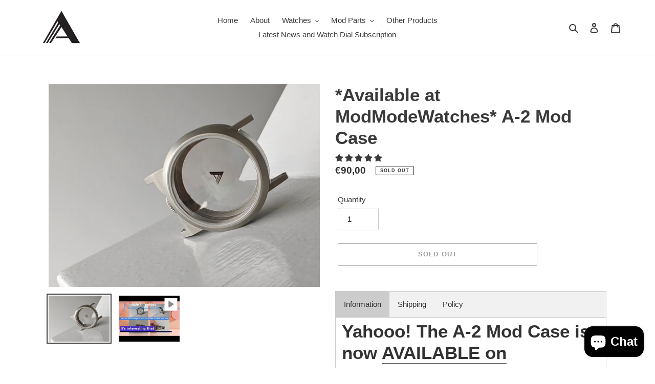

--- FILE ---
content_type: text/html; charset=utf-8
request_url: https://andoandoando.com/collections/description/products/a-2-mod-case
body_size: 58460
content:
<!doctype html>
<html class="no-js" lang="en">
<head>
  <meta charset="utf-8">
  <meta http-equiv="X-UA-Compatible" content="IE=edge,chrome=1">
  <meta name="viewport" content="width=device-width,initial-scale=1">
  <meta name="theme-color" content="#3a3a3a">

  <link rel="preconnect" href="https://cdn.shopify.com" crossorigin>
  <link rel="preconnect" href="https://fonts.shopifycdn.com" crossorigin>
  <link rel="preconnect" href="https://monorail-edge.shopifysvc.com"><link rel="preload" href="//andoandoando.com/cdn/shop/t/1/assets/theme.css?v=136619971045174987231611649333" as="style">
  <link rel="preload" as="font" href="" type="font/woff2" crossorigin>
  <link rel="preload" as="font" href="" type="font/woff2" crossorigin>
  <link rel="preload" as="font" href="" type="font/woff2" crossorigin>
  <link rel="preload" href="//andoandoando.com/cdn/shop/t/1/assets/theme.js?v=8776760452483251091732727556" as="script">
  <link rel="preload" href="//andoandoando.com/cdn/shop/t/1/assets/lazysizes.js?v=63098554868324070131611649332" as="script"><link rel="canonical" href="https://andoandoando.com/products/a-2-mod-case"><link rel="shortcut icon" href="//andoandoando.com/cdn/shop/files/aaa_32x32_fe8d510e-474f-42aa-9e4a-ebf57562cee3_32x32.jpg?v=1626257764" type="image/png"><title>*Available at ModModeWatches* A-2 Mod Case
&ndash; AndoAndoAndo</title><meta name="description" content="Yahooo! The A-2 Mod Case is now AVAILABLE on ModModeWatches! The A-2, Symmetrical Successor to the A-1   Hi, I am Yu Ando, the founder and designer of AndoAndoAndo. I am tired of seeing all homage watches, and homage watch mods. So I want to make something different. That&#39;s why I made my own microbrand back in 2020, an"><!-- /snippets/social-meta-tags.liquid -->


<meta property="og:site_name" content="AndoAndoAndo">
<meta property="og:url" content="https://andoandoando.com/products/a-2-mod-case">
<meta property="og:title" content="*Available at ModModeWatches* A-2 Mod Case">
<meta property="og:type" content="product">
<meta property="og:description" content="Yahooo! The A-2 Mod Case is now AVAILABLE on ModModeWatches! The A-2, Symmetrical Successor to the A-1   Hi, I am Yu Ando, the founder and designer of AndoAndoAndo. I am tired of seeing all homage watches, and homage watch mods. So I want to make something different. That&#39;s why I made my own microbrand back in 2020, an"><meta property="og:image" content="http://andoandoando.com/cdn/shop/files/IMG20230720151507_2.jpg?v=1691939124">
  <meta property="og:image:secure_url" content="https://andoandoando.com/cdn/shop/files/IMG20230720151507_2.jpg?v=1691939124">
  <meta property="og:image:width" content="2146">
  <meta property="og:image:height" content="1609">
  <meta property="og:price:amount" content="90,00">
  <meta property="og:price:currency" content="EUR">



<meta name="twitter:card" content="summary_large_image">
<meta name="twitter:title" content="*Available at ModModeWatches* A-2 Mod Case">
<meta name="twitter:description" content="Yahooo! The A-2 Mod Case is now AVAILABLE on ModModeWatches! The A-2, Symmetrical Successor to the A-1   Hi, I am Yu Ando, the founder and designer of AndoAndoAndo. I am tired of seeing all homage watches, and homage watch mods. So I want to make something different. That&#39;s why I made my own microbrand back in 2020, an">

  
<style data-shopify>
:root {
    --color-text: #3a3a3a;
    --color-text-rgb: 58, 58, 58;
    --color-body-text: #333232;
    --color-sale-text: #EA0606;
    --color-small-button-text-border: #3a3a3a;
    --color-text-field: #ffffff;
    --color-text-field-text: #000000;
    --color-text-field-text-rgb: 0, 0, 0;

    --color-btn-primary: #3a3a3a;
    --color-btn-primary-darker: #212121;
    --color-btn-primary-text: #ffffff;

    --color-blankstate: rgba(51, 50, 50, 0.35);
    --color-blankstate-border: rgba(51, 50, 50, 0.2);
    --color-blankstate-background: rgba(51, 50, 50, 0.1);

    --color-text-focus:#606060;
    --color-overlay-text-focus:#e6e6e6;
    --color-btn-primary-focus:#606060;
    --color-btn-social-focus:#d2d2d2;
    --color-small-button-text-border-focus:#606060;
    --predictive-search-focus:#f2f2f2;

    --color-body: #ffffff;
    --color-bg: #ffffff;
    --color-bg-rgb: 255, 255, 255;
    --color-bg-alt: rgba(51, 50, 50, 0.05);
    --color-bg-currency-selector: rgba(51, 50, 50, 0.2);

    --color-overlay-title-text: #ffffff;
    --color-image-overlay: #685858;
    --color-image-overlay-rgb: 104, 88, 88;--opacity-image-overlay: 0.4;--hover-overlay-opacity: 0.8;

    --color-border: #ebebeb;
    --color-border-form: #cccccc;
    --color-border-form-darker: #b3b3b3;

    --svg-select-icon: url(//andoandoando.com/cdn/shop/t/1/assets/ico-select.svg?v=29003672709104678581611649349);
    --slick-img-url: url(//andoandoando.com/cdn/shop/t/1/assets/ajax-loader.gif?v=41356863302472015721611649329);

    --font-weight-body--bold: 700;
    --font-weight-body--bolder: 700;

    --font-stack-header: Helvetica, Arial, sans-serif;
    --font-style-header: normal;
    --font-weight-header: 700;

    --font-stack-body: Helvetica, Arial, sans-serif;
    --font-style-body: normal;
    --font-weight-body: 400;

    --font-size-header: 26;

    --font-size-base: 15;

    --font-h1-desktop: 35;
    --font-h1-mobile: 32;
    --font-h2-desktop: 20;
    --font-h2-mobile: 18;
    --font-h3-mobile: 20;
    --font-h4-desktop: 17;
    --font-h4-mobile: 15;
    --font-h5-desktop: 15;
    --font-h5-mobile: 13;
    --font-h6-desktop: 14;
    --font-h6-mobile: 12;

    --font-mega-title-large-desktop: 65;

    --font-rich-text-large: 17;
    --font-rich-text-small: 13;

    
--color-video-bg: #f2f2f2;

    
    --global-color-image-loader-primary: rgba(58, 58, 58, 0.06);
    --global-color-image-loader-secondary: rgba(58, 58, 58, 0.12);
  }
</style>


  <style>*,::after,::before{box-sizing:border-box}body{margin:0}body,html{background-color:var(--color-body)}body,button{font-size:calc(var(--font-size-base) * 1px);font-family:var(--font-stack-body);font-style:var(--font-style-body);font-weight:var(--font-weight-body);color:var(--color-text);line-height:1.5}body,button{-webkit-font-smoothing:antialiased;-webkit-text-size-adjust:100%}.border-bottom{border-bottom:1px solid var(--color-border)}.btn--link{background-color:transparent;border:0;margin:0;color:var(--color-text);text-align:left}.text-right{text-align:right}.icon{display:inline-block;width:20px;height:20px;vertical-align:middle;fill:currentColor}.icon__fallback-text,.visually-hidden{position:absolute!important;overflow:hidden;clip:rect(0 0 0 0);height:1px;width:1px;margin:-1px;padding:0;border:0}svg.icon:not(.icon--full-color) circle,svg.icon:not(.icon--full-color) ellipse,svg.icon:not(.icon--full-color) g,svg.icon:not(.icon--full-color) line,svg.icon:not(.icon--full-color) path,svg.icon:not(.icon--full-color) polygon,svg.icon:not(.icon--full-color) polyline,svg.icon:not(.icon--full-color) rect,symbol.icon:not(.icon--full-color) circle,symbol.icon:not(.icon--full-color) ellipse,symbol.icon:not(.icon--full-color) g,symbol.icon:not(.icon--full-color) line,symbol.icon:not(.icon--full-color) path,symbol.icon:not(.icon--full-color) polygon,symbol.icon:not(.icon--full-color) polyline,symbol.icon:not(.icon--full-color) rect{fill:inherit;stroke:inherit}li{list-style:none}.list--inline{padding:0;margin:0}.list--inline>li{display:inline-block;margin-bottom:0;vertical-align:middle}a{color:var(--color-text);text-decoration:none}.h1,.h2,h1,h2{margin:0 0 17.5px;font-family:var(--font-stack-header);font-style:var(--font-style-header);font-weight:var(--font-weight-header);line-height:1.2;overflow-wrap:break-word;word-wrap:break-word}.h1 a,.h2 a,h1 a,h2 a{color:inherit;text-decoration:none;font-weight:inherit}.h1,h1{font-size:calc(((var(--font-h1-desktop))/ (var(--font-size-base))) * 1em);text-transform:none;letter-spacing:0}@media only screen and (max-width:749px){.h1,h1{font-size:calc(((var(--font-h1-mobile))/ (var(--font-size-base))) * 1em)}}.h2,h2{font-size:calc(((var(--font-h2-desktop))/ (var(--font-size-base))) * 1em);text-transform:uppercase;letter-spacing:.1em}@media only screen and (max-width:749px){.h2,h2{font-size:calc(((var(--font-h2-mobile))/ (var(--font-size-base))) * 1em)}}p{color:var(--color-body-text);margin:0 0 19.44444px}@media only screen and (max-width:749px){p{font-size:calc(((var(--font-size-base) - 1)/ (var(--font-size-base))) * 1em)}}p:last-child{margin-bottom:0}@media only screen and (max-width:749px){.small--hide{display:none!important}}.grid{list-style:none;margin:0;padding:0;margin-left:-30px}.grid::after{content:'';display:table;clear:both}@media only screen and (max-width:749px){.grid{margin-left:-22px}}.grid::after{content:'';display:table;clear:both}.grid--no-gutters{margin-left:0}.grid--no-gutters .grid__item{padding-left:0}.grid--table{display:table;table-layout:fixed;width:100%}.grid--table>.grid__item{float:none;display:table-cell;vertical-align:middle}.grid__item{float:left;padding-left:30px;width:100%}@media only screen and (max-width:749px){.grid__item{padding-left:22px}}.grid__item[class*="--push"]{position:relative}@media only screen and (min-width:750px){.medium-up--one-quarter{width:25%}.medium-up--push-one-third{width:33.33%}.medium-up--one-half{width:50%}.medium-up--push-one-third{left:33.33%;position:relative}}.site-header{position:relative;background-color:var(--color-body)}@media only screen and (max-width:749px){.site-header{border-bottom:1px solid var(--color-border)}}@media only screen and (min-width:750px){.site-header{padding:0 55px}.site-header.logo--center{padding-top:30px}}.site-header__logo{margin:15px 0}.logo-align--center .site-header__logo{text-align:center;margin:0 auto}@media only screen and (max-width:749px){.logo-align--center .site-header__logo{text-align:left;margin:15px 0}}@media only screen and (max-width:749px){.site-header__logo{padding-left:22px;text-align:left}.site-header__logo img{margin:0}}.site-header__logo-link{display:inline-block;word-break:break-word}@media only screen and (min-width:750px){.logo-align--center .site-header__logo-link{margin:0 auto}}.site-header__logo-image{display:block}@media only screen and (min-width:750px){.site-header__logo-image{margin:0 auto}}.site-header__logo-image img{width:100%}.site-header__logo-image--centered img{margin:0 auto}.site-header__logo img{display:block}.site-header__icons{position:relative;white-space:nowrap}@media only screen and (max-width:749px){.site-header__icons{width:auto;padding-right:13px}.site-header__icons .btn--link,.site-header__icons .site-header__cart{font-size:calc(((var(--font-size-base))/ (var(--font-size-base))) * 1em)}}.site-header__icons-wrapper{position:relative;display:-webkit-flex;display:-ms-flexbox;display:flex;width:100%;-ms-flex-align:center;-webkit-align-items:center;-moz-align-items:center;-ms-align-items:center;-o-align-items:center;align-items:center;-webkit-justify-content:flex-end;-ms-justify-content:flex-end;justify-content:flex-end}.site-header__account,.site-header__cart,.site-header__search{position:relative}.site-header__search.site-header__icon{display:none}@media only screen and (min-width:1400px){.site-header__search.site-header__icon{display:block}}.site-header__search-toggle{display:block}@media only screen and (min-width:750px){.site-header__account,.site-header__cart{padding:10px 11px}}.site-header__cart-title,.site-header__search-title{position:absolute!important;overflow:hidden;clip:rect(0 0 0 0);height:1px;width:1px;margin:-1px;padding:0;border:0;display:block;vertical-align:middle}.site-header__cart-title{margin-right:3px}.site-header__cart-count{display:flex;align-items:center;justify-content:center;position:absolute;right:.4rem;top:.2rem;font-weight:700;background-color:var(--color-btn-primary);color:var(--color-btn-primary-text);border-radius:50%;min-width:1em;height:1em}.site-header__cart-count span{font-family:HelveticaNeue,"Helvetica Neue",Helvetica,Arial,sans-serif;font-size:calc(11em / 16);line-height:1}@media only screen and (max-width:749px){.site-header__cart-count{top:calc(7em / 16);right:0;border-radius:50%;min-width:calc(19em / 16);height:calc(19em / 16)}}@media only screen and (max-width:749px){.site-header__cart-count span{padding:.25em calc(6em / 16);font-size:12px}}.site-header__menu{display:none}@media only screen and (max-width:749px){.site-header__icon{display:inline-block;vertical-align:middle;padding:10px 11px;margin:0}}@media only screen and (min-width:750px){.site-header__icon .icon-search{margin-right:3px}}.announcement-bar{z-index:10;position:relative;text-align:center;border-bottom:1px solid transparent;padding:2px}.announcement-bar__link{display:block}.announcement-bar__message{display:block;padding:11px 22px;font-size:calc(((16)/ (var(--font-size-base))) * 1em);font-weight:var(--font-weight-header)}@media only screen and (min-width:750px){.announcement-bar__message{padding-left:55px;padding-right:55px}}.site-nav{position:relative;padding:0;text-align:center;margin:25px 0}.site-nav a{padding:3px 10px}.site-nav__link{display:block;white-space:nowrap}.site-nav--centered .site-nav__link{padding-top:0}.site-nav__link .icon-chevron-down{width:calc(8em / 16);height:calc(8em / 16);margin-left:.5rem}.site-nav__label{border-bottom:1px solid transparent}.site-nav__link--active .site-nav__label{border-bottom-color:var(--color-text)}.site-nav__link--button{border:none;background-color:transparent;padding:3px 10px}.site-header__mobile-nav{z-index:11;position:relative;background-color:var(--color-body)}@media only screen and (max-width:749px){.site-header__mobile-nav{display:-webkit-flex;display:-ms-flexbox;display:flex;width:100%;-ms-flex-align:center;-webkit-align-items:center;-moz-align-items:center;-ms-align-items:center;-o-align-items:center;align-items:center}}.mobile-nav--open .icon-close{display:none}.main-content{opacity:0}.main-content .shopify-section{display:none}.main-content .shopify-section:first-child{display:inherit}.critical-hidden{display:none}</style>

  <script>
    window.performance.mark('debut:theme_stylesheet_loaded.start');

    function onLoadStylesheet() {
      performance.mark('debut:theme_stylesheet_loaded.end');
      performance.measure('debut:theme_stylesheet_loaded', 'debut:theme_stylesheet_loaded.start', 'debut:theme_stylesheet_loaded.end');

      var url = "//andoandoando.com/cdn/shop/t/1/assets/theme.css?v=136619971045174987231611649333";
      var link = document.querySelector('link[href="' + url + '"]');
      link.loaded = true;
      link.dispatchEvent(new Event('load'));
    }
  </script>

  <link rel="stylesheet" href="//andoandoando.com/cdn/shop/t/1/assets/theme.css?v=136619971045174987231611649333" type="text/css" media="print" onload="this.media='all';onLoadStylesheet()">
  <link rel="stylesheet" href="//andoandoando.com/cdn/shop/t/1/assets/crowdfunder.css?v=9299423830393375291736987177" type="text/css" media="print" onload="this.media='all';onLoadStylesheet()">

  <style>
    
    
    
    
    
    
  </style>

  <script>
    var theme = {
      breakpoints: {
        medium: 750,
        large: 990,
        widescreen: 1400
      },
      strings: {
        addToCart: "Add to cart",
        soldOut: "Sold out",
        unavailable: "Unavailable",
        regularPrice: "Regular price",
        salePrice: "Sale price",
        sale: "Sale",
        fromLowestPrice: "from [price]",
        vendor: "Vendor",
        showMore: "Show More",
        showLess: "Show Less",
        searchFor: "Search for",
        addressError: "Error looking up that address",
        addressNoResults: "No results for that address",
        addressQueryLimit: "You have exceeded the Google API usage limit. Consider upgrading to a \u003ca href=\"https:\/\/developers.google.com\/maps\/premium\/usage-limits\"\u003ePremium Plan\u003c\/a\u003e.",
        authError: "There was a problem authenticating your Google Maps account.",
        newWindow: "Opens in a new window.",
        external: "Opens external website.",
        newWindowExternal: "Opens external website in a new window.",
        removeLabel: "Remove [product]",
        update: "Update",
        quantity: "Quantity",
        discountedTotal: "Discounted total",
        regularTotal: "Regular total",
        priceColumn: "See Price column for discount details.",
        quantityMinimumMessage: "Quantity must be 1 or more",
        cartError: "There was an error while updating your cart. Please try again.",
        removedItemMessage: "Removed \u003cspan class=\"cart__removed-product-details\"\u003e([quantity]) [link]\u003c\/span\u003e from your cart.",
        unitPrice: "Unit price",
        unitPriceSeparator: "per",
        oneCartCount: "1 item",
        otherCartCount: "[count] items",
        quantityLabel: "Quantity: [count]",
        products: "Products",
        loading: "Loading",
        number_of_results: "[result_number] of [results_count]",
        number_of_results_found: "[results_count] results found",
        one_result_found: "1 result found"
      },
      moneyFormat: "€{{amount_with_comma_separator}}",
      moneyFormatWithCurrency: "€{{amount_with_comma_separator}} EUR",
      settings: {
        predictiveSearchEnabled: true,
        predictiveSearchShowPrice: true,
        predictiveSearchShowVendor: false
      },
      stylesheet: "//andoandoando.com/cdn/shop/t/1/assets/theme.css?v=136619971045174987231611649333"
    }

    document.documentElement.className = document.documentElement.className.replace('no-js', 'js');
  </script><script src="//andoandoando.com/cdn/shop/t/1/assets/theme.js?v=8776760452483251091732727556" defer="defer"></script>
  <script src="//andoandoando.com/cdn/shop/t/1/assets/lazysizes.js?v=63098554868324070131611649332" async="async"></script>

  <script type="text/javascript">
    if (window.MSInputMethodContext && document.documentMode) {
      var scripts = document.getElementsByTagName('script')[0];
      var polyfill = document.createElement("script");
      polyfill.defer = true;
      polyfill.src = "//andoandoando.com/cdn/shop/t/1/assets/ie11CustomProperties.min.js?v=146208399201472936201611649331";

      scripts.parentNode.insertBefore(polyfill, scripts);
    }
  </script>

  <script>window.performance && window.performance.mark && window.performance.mark('shopify.content_for_header.start');</script><meta name="facebook-domain-verification" content="ykogcip3bcoh6ut786ad7cax8j44hg">
<meta name="facebook-domain-verification" content="8czqro98oztz7g3t7g0pugpg35qpnm">
<meta id="shopify-digital-wallet" name="shopify-digital-wallet" content="/53267267766/digital_wallets/dialog">
<meta name="shopify-checkout-api-token" content="f6afe8703972fb2b483bdb72dc288388">
<meta id="in-context-paypal-metadata" data-shop-id="53267267766" data-venmo-supported="false" data-environment="production" data-locale="en_US" data-paypal-v4="true" data-currency="EUR">
<link rel="alternate" hreflang="x-default" href="https://andoandoando.com/products/a-2-mod-case">
<link rel="alternate" hreflang="en" href="https://andoandoando.com/products/a-2-mod-case">
<link rel="alternate" hreflang="en-US" href="https://andoandoando.com/en-us/products/a-2-mod-case">
<link rel="alternate" type="application/json+oembed" href="https://andoandoando.com/products/a-2-mod-case.oembed">
<script async="async" src="/checkouts/internal/preloads.js?locale=en-FI"></script>
<link rel="preconnect" href="https://shop.app" crossorigin="anonymous">
<script async="async" src="https://shop.app/checkouts/internal/preloads.js?locale=en-FI&shop_id=53267267766" crossorigin="anonymous"></script>
<script id="apple-pay-shop-capabilities" type="application/json">{"shopId":53267267766,"countryCode":"FI","currencyCode":"EUR","merchantCapabilities":["supports3DS"],"merchantId":"gid:\/\/shopify\/Shop\/53267267766","merchantName":"AndoAndoAndo","requiredBillingContactFields":["postalAddress","email","phone"],"requiredShippingContactFields":["postalAddress","email","phone"],"shippingType":"shipping","supportedNetworks":["visa","maestro","masterCard","amex"],"total":{"type":"pending","label":"AndoAndoAndo","amount":"1.00"},"shopifyPaymentsEnabled":true,"supportsSubscriptions":true}</script>
<script id="shopify-features" type="application/json">{"accessToken":"f6afe8703972fb2b483bdb72dc288388","betas":["rich-media-storefront-analytics"],"domain":"andoandoando.com","predictiveSearch":true,"shopId":53267267766,"locale":"en"}</script>
<script>var Shopify = Shopify || {};
Shopify.shop = "andoandoando.myshopify.com";
Shopify.locale = "en";
Shopify.currency = {"active":"EUR","rate":"1.0"};
Shopify.country = "FI";
Shopify.theme = {"name":"Debut","id":118294315190,"schema_name":"Debut","schema_version":"17.9.2","theme_store_id":796,"role":"main"};
Shopify.theme.handle = "null";
Shopify.theme.style = {"id":null,"handle":null};
Shopify.cdnHost = "andoandoando.com/cdn";
Shopify.routes = Shopify.routes || {};
Shopify.routes.root = "/";</script>
<script type="module">!function(o){(o.Shopify=o.Shopify||{}).modules=!0}(window);</script>
<script>!function(o){function n(){var o=[];function n(){o.push(Array.prototype.slice.apply(arguments))}return n.q=o,n}var t=o.Shopify=o.Shopify||{};t.loadFeatures=n(),t.autoloadFeatures=n()}(window);</script>
<script>
  window.ShopifyPay = window.ShopifyPay || {};
  window.ShopifyPay.apiHost = "shop.app\/pay";
  window.ShopifyPay.redirectState = null;
</script>
<script id="shop-js-analytics" type="application/json">{"pageType":"product"}</script>
<script defer="defer" async type="module" src="//andoandoando.com/cdn/shopifycloud/shop-js/modules/v2/client.init-shop-cart-sync_C5BV16lS.en.esm.js"></script>
<script defer="defer" async type="module" src="//andoandoando.com/cdn/shopifycloud/shop-js/modules/v2/chunk.common_CygWptCX.esm.js"></script>
<script type="module">
  await import("//andoandoando.com/cdn/shopifycloud/shop-js/modules/v2/client.init-shop-cart-sync_C5BV16lS.en.esm.js");
await import("//andoandoando.com/cdn/shopifycloud/shop-js/modules/v2/chunk.common_CygWptCX.esm.js");

  window.Shopify.SignInWithShop?.initShopCartSync?.({"fedCMEnabled":true,"windoidEnabled":true});

</script>
<script>
  window.Shopify = window.Shopify || {};
  if (!window.Shopify.featureAssets) window.Shopify.featureAssets = {};
  window.Shopify.featureAssets['shop-js'] = {"shop-cart-sync":["modules/v2/client.shop-cart-sync_ZFArdW7E.en.esm.js","modules/v2/chunk.common_CygWptCX.esm.js"],"init-fed-cm":["modules/v2/client.init-fed-cm_CmiC4vf6.en.esm.js","modules/v2/chunk.common_CygWptCX.esm.js"],"shop-button":["modules/v2/client.shop-button_tlx5R9nI.en.esm.js","modules/v2/chunk.common_CygWptCX.esm.js"],"shop-cash-offers":["modules/v2/client.shop-cash-offers_DOA2yAJr.en.esm.js","modules/v2/chunk.common_CygWptCX.esm.js","modules/v2/chunk.modal_D71HUcav.esm.js"],"init-windoid":["modules/v2/client.init-windoid_sURxWdc1.en.esm.js","modules/v2/chunk.common_CygWptCX.esm.js"],"shop-toast-manager":["modules/v2/client.shop-toast-manager_ClPi3nE9.en.esm.js","modules/v2/chunk.common_CygWptCX.esm.js"],"init-shop-email-lookup-coordinator":["modules/v2/client.init-shop-email-lookup-coordinator_B8hsDcYM.en.esm.js","modules/v2/chunk.common_CygWptCX.esm.js"],"init-shop-cart-sync":["modules/v2/client.init-shop-cart-sync_C5BV16lS.en.esm.js","modules/v2/chunk.common_CygWptCX.esm.js"],"avatar":["modules/v2/client.avatar_BTnouDA3.en.esm.js"],"pay-button":["modules/v2/client.pay-button_FdsNuTd3.en.esm.js","modules/v2/chunk.common_CygWptCX.esm.js"],"init-customer-accounts":["modules/v2/client.init-customer-accounts_DxDtT_ad.en.esm.js","modules/v2/client.shop-login-button_C5VAVYt1.en.esm.js","modules/v2/chunk.common_CygWptCX.esm.js","modules/v2/chunk.modal_D71HUcav.esm.js"],"init-shop-for-new-customer-accounts":["modules/v2/client.init-shop-for-new-customer-accounts_ChsxoAhi.en.esm.js","modules/v2/client.shop-login-button_C5VAVYt1.en.esm.js","modules/v2/chunk.common_CygWptCX.esm.js","modules/v2/chunk.modal_D71HUcav.esm.js"],"shop-login-button":["modules/v2/client.shop-login-button_C5VAVYt1.en.esm.js","modules/v2/chunk.common_CygWptCX.esm.js","modules/v2/chunk.modal_D71HUcav.esm.js"],"init-customer-accounts-sign-up":["modules/v2/client.init-customer-accounts-sign-up_CPSyQ0Tj.en.esm.js","modules/v2/client.shop-login-button_C5VAVYt1.en.esm.js","modules/v2/chunk.common_CygWptCX.esm.js","modules/v2/chunk.modal_D71HUcav.esm.js"],"shop-follow-button":["modules/v2/client.shop-follow-button_Cva4Ekp9.en.esm.js","modules/v2/chunk.common_CygWptCX.esm.js","modules/v2/chunk.modal_D71HUcav.esm.js"],"checkout-modal":["modules/v2/client.checkout-modal_BPM8l0SH.en.esm.js","modules/v2/chunk.common_CygWptCX.esm.js","modules/v2/chunk.modal_D71HUcav.esm.js"],"lead-capture":["modules/v2/client.lead-capture_Bi8yE_yS.en.esm.js","modules/v2/chunk.common_CygWptCX.esm.js","modules/v2/chunk.modal_D71HUcav.esm.js"],"shop-login":["modules/v2/client.shop-login_D6lNrXab.en.esm.js","modules/v2/chunk.common_CygWptCX.esm.js","modules/v2/chunk.modal_D71HUcav.esm.js"],"payment-terms":["modules/v2/client.payment-terms_CZxnsJam.en.esm.js","modules/v2/chunk.common_CygWptCX.esm.js","modules/v2/chunk.modal_D71HUcav.esm.js"]};
</script>
<script>(function() {
  var isLoaded = false;
  function asyncLoad() {
    if (isLoaded) return;
    isLoaded = true;
    var urls = ["https:\/\/instafeed.nfcube.com\/cdn\/3c3edb44d4ebcd81bfbc7f999194702b.js?shop=andoandoando.myshopify.com","https:\/\/chimpstatic.com\/mcjs-connected\/js\/users\/b43d4f7781810d936c69cbd3c\/64fb694b78bf54aabc69b93e7.js?shop=andoandoando.myshopify.com"];
    for (var i = 0; i < urls.length; i++) {
      var s = document.createElement('script');
      s.type = 'text/javascript';
      s.async = true;
      s.src = urls[i];
      var x = document.getElementsByTagName('script')[0];
      x.parentNode.insertBefore(s, x);
    }
  };
  if(window.attachEvent) {
    window.attachEvent('onload', asyncLoad);
  } else {
    window.addEventListener('load', asyncLoad, false);
  }
})();</script>
<script id="__st">var __st={"a":53267267766,"offset":7200,"reqid":"d81eed70-f641-4aba-a837-7f6feca57ca7-1768638758","pageurl":"andoandoando.com\/collections\/description\/products\/a-2-mod-case","u":"ceddc23754b5","p":"product","rtyp":"product","rid":8495496003932};</script>
<script>window.ShopifyPaypalV4VisibilityTracking = true;</script>
<script id="captcha-bootstrap">!function(){'use strict';const t='contact',e='account',n='new_comment',o=[[t,t],['blogs',n],['comments',n],[t,'customer']],c=[[e,'customer_login'],[e,'guest_login'],[e,'recover_customer_password'],[e,'create_customer']],r=t=>t.map((([t,e])=>`form[action*='/${t}']:not([data-nocaptcha='true']) input[name='form_type'][value='${e}']`)).join(','),a=t=>()=>t?[...document.querySelectorAll(t)].map((t=>t.form)):[];function s(){const t=[...o],e=r(t);return a(e)}const i='password',u='form_key',d=['recaptcha-v3-token','g-recaptcha-response','h-captcha-response',i],f=()=>{try{return window.sessionStorage}catch{return}},m='__shopify_v',_=t=>t.elements[u];function p(t,e,n=!1){try{const o=window.sessionStorage,c=JSON.parse(o.getItem(e)),{data:r}=function(t){const{data:e,action:n}=t;return t[m]||n?{data:e,action:n}:{data:t,action:n}}(c);for(const[e,n]of Object.entries(r))t.elements[e]&&(t.elements[e].value=n);n&&o.removeItem(e)}catch(o){console.error('form repopulation failed',{error:o})}}const l='form_type',E='cptcha';function T(t){t.dataset[E]=!0}const w=window,h=w.document,L='Shopify',v='ce_forms',y='captcha';let A=!1;((t,e)=>{const n=(g='f06e6c50-85a8-45c8-87d0-21a2b65856fe',I='https://cdn.shopify.com/shopifycloud/storefront-forms-hcaptcha/ce_storefront_forms_captcha_hcaptcha.v1.5.2.iife.js',D={infoText:'Protected by hCaptcha',privacyText:'Privacy',termsText:'Terms'},(t,e,n)=>{const o=w[L][v],c=o.bindForm;if(c)return c(t,g,e,D).then(n);var r;o.q.push([[t,g,e,D],n]),r=I,A||(h.body.append(Object.assign(h.createElement('script'),{id:'captcha-provider',async:!0,src:r})),A=!0)});var g,I,D;w[L]=w[L]||{},w[L][v]=w[L][v]||{},w[L][v].q=[],w[L][y]=w[L][y]||{},w[L][y].protect=function(t,e){n(t,void 0,e),T(t)},Object.freeze(w[L][y]),function(t,e,n,w,h,L){const[v,y,A,g]=function(t,e,n){const i=e?o:[],u=t?c:[],d=[...i,...u],f=r(d),m=r(i),_=r(d.filter((([t,e])=>n.includes(e))));return[a(f),a(m),a(_),s()]}(w,h,L),I=t=>{const e=t.target;return e instanceof HTMLFormElement?e:e&&e.form},D=t=>v().includes(t);t.addEventListener('submit',(t=>{const e=I(t);if(!e)return;const n=D(e)&&!e.dataset.hcaptchaBound&&!e.dataset.recaptchaBound,o=_(e),c=g().includes(e)&&(!o||!o.value);(n||c)&&t.preventDefault(),c&&!n&&(function(t){try{if(!f())return;!function(t){const e=f();if(!e)return;const n=_(t);if(!n)return;const o=n.value;o&&e.removeItem(o)}(t);const e=Array.from(Array(32),(()=>Math.random().toString(36)[2])).join('');!function(t,e){_(t)||t.append(Object.assign(document.createElement('input'),{type:'hidden',name:u})),t.elements[u].value=e}(t,e),function(t,e){const n=f();if(!n)return;const o=[...t.querySelectorAll(`input[type='${i}']`)].map((({name:t})=>t)),c=[...d,...o],r={};for(const[a,s]of new FormData(t).entries())c.includes(a)||(r[a]=s);n.setItem(e,JSON.stringify({[m]:1,action:t.action,data:r}))}(t,e)}catch(e){console.error('failed to persist form',e)}}(e),e.submit())}));const S=(t,e)=>{t&&!t.dataset[E]&&(n(t,e.some((e=>e===t))),T(t))};for(const o of['focusin','change'])t.addEventListener(o,(t=>{const e=I(t);D(e)&&S(e,y())}));const B=e.get('form_key'),M=e.get(l),P=B&&M;t.addEventListener('DOMContentLoaded',(()=>{const t=y();if(P)for(const e of t)e.elements[l].value===M&&p(e,B);[...new Set([...A(),...v().filter((t=>'true'===t.dataset.shopifyCaptcha))])].forEach((e=>S(e,t)))}))}(h,new URLSearchParams(w.location.search),n,t,e,['guest_login'])})(!0,!0)}();</script>
<script integrity="sha256-4kQ18oKyAcykRKYeNunJcIwy7WH5gtpwJnB7kiuLZ1E=" data-source-attribution="shopify.loadfeatures" defer="defer" src="//andoandoando.com/cdn/shopifycloud/storefront/assets/storefront/load_feature-a0a9edcb.js" crossorigin="anonymous"></script>
<script crossorigin="anonymous" defer="defer" src="//andoandoando.com/cdn/shopifycloud/storefront/assets/shopify_pay/storefront-65b4c6d7.js?v=20250812"></script>
<script data-source-attribution="shopify.dynamic_checkout.dynamic.init">var Shopify=Shopify||{};Shopify.PaymentButton=Shopify.PaymentButton||{isStorefrontPortableWallets:!0,init:function(){window.Shopify.PaymentButton.init=function(){};var t=document.createElement("script");t.src="https://andoandoando.com/cdn/shopifycloud/portable-wallets/latest/portable-wallets.en.js",t.type="module",document.head.appendChild(t)}};
</script>
<script data-source-attribution="shopify.dynamic_checkout.buyer_consent">
  function portableWalletsHideBuyerConsent(e){var t=document.getElementById("shopify-buyer-consent"),n=document.getElementById("shopify-subscription-policy-button");t&&n&&(t.classList.add("hidden"),t.setAttribute("aria-hidden","true"),n.removeEventListener("click",e))}function portableWalletsShowBuyerConsent(e){var t=document.getElementById("shopify-buyer-consent"),n=document.getElementById("shopify-subscription-policy-button");t&&n&&(t.classList.remove("hidden"),t.removeAttribute("aria-hidden"),n.addEventListener("click",e))}window.Shopify?.PaymentButton&&(window.Shopify.PaymentButton.hideBuyerConsent=portableWalletsHideBuyerConsent,window.Shopify.PaymentButton.showBuyerConsent=portableWalletsShowBuyerConsent);
</script>
<script>
  function portableWalletsCleanup(e){e&&e.src&&console.error("Failed to load portable wallets script "+e.src);var t=document.querySelectorAll("shopify-accelerated-checkout .shopify-payment-button__skeleton, shopify-accelerated-checkout-cart .wallet-cart-button__skeleton"),e=document.getElementById("shopify-buyer-consent");for(let e=0;e<t.length;e++)t[e].remove();e&&e.remove()}function portableWalletsNotLoadedAsModule(e){e instanceof ErrorEvent&&"string"==typeof e.message&&e.message.includes("import.meta")&&"string"==typeof e.filename&&e.filename.includes("portable-wallets")&&(window.removeEventListener("error",portableWalletsNotLoadedAsModule),window.Shopify.PaymentButton.failedToLoad=e,"loading"===document.readyState?document.addEventListener("DOMContentLoaded",window.Shopify.PaymentButton.init):window.Shopify.PaymentButton.init())}window.addEventListener("error",portableWalletsNotLoadedAsModule);
</script>

<script type="module" src="https://andoandoando.com/cdn/shopifycloud/portable-wallets/latest/portable-wallets.en.js" onError="portableWalletsCleanup(this)" crossorigin="anonymous"></script>
<script nomodule>
  document.addEventListener("DOMContentLoaded", portableWalletsCleanup);
</script>

<script id='scb4127' type='text/javascript' async='' src='https://andoandoando.com/cdn/shopifycloud/privacy-banner/storefront-banner.js'></script><link id="shopify-accelerated-checkout-styles" rel="stylesheet" media="screen" href="https://andoandoando.com/cdn/shopifycloud/portable-wallets/latest/accelerated-checkout-backwards-compat.css" crossorigin="anonymous">
<style id="shopify-accelerated-checkout-cart">
        #shopify-buyer-consent {
  margin-top: 1em;
  display: inline-block;
  width: 100%;
}

#shopify-buyer-consent.hidden {
  display: none;
}

#shopify-subscription-policy-button {
  background: none;
  border: none;
  padding: 0;
  text-decoration: underline;
  font-size: inherit;
  cursor: pointer;
}

#shopify-subscription-policy-button::before {
  box-shadow: none;
}

      </style>

<script>window.performance && window.performance.mark && window.performance.mark('shopify.content_for_header.end');</script>

  <script>
  var variantStock = {};
</script>

  
<!-- Start of Judge.me Core -->
<link rel="dns-prefetch" href="https://cdn.judge.me/">
<script data-cfasync='false' class='jdgm-settings-script'>window.jdgmSettings={"pagination":5,"disable_web_reviews":false,"badge_no_review_text":"No reviews","badge_n_reviews_text":"{{ n }} review/reviews","hide_badge_preview_if_no_reviews":true,"badge_hide_text":false,"enforce_center_preview_badge":false,"widget_title":"Customer Reviews","widget_open_form_text":"Write a review","widget_close_form_text":"Cancel review","widget_refresh_page_text":"Refresh page","widget_summary_text":"Based on {{ number_of_reviews }} review/reviews","widget_no_review_text":"Be the first to write a review","widget_name_field_text":"Display name","widget_verified_name_field_text":"Verified Name (public)","widget_name_placeholder_text":"Display name","widget_required_field_error_text":"This field is required.","widget_email_field_text":"Email address","widget_verified_email_field_text":"Verified Email (private, can not be edited)","widget_email_placeholder_text":"Your email address","widget_email_field_error_text":"Please enter a valid email address.","widget_rating_field_text":"Rating","widget_review_title_field_text":"Review Title","widget_review_title_placeholder_text":"Give your review a title","widget_review_body_field_text":"Review content","widget_review_body_placeholder_text":"Start writing here...","widget_pictures_field_text":"Picture/Video (optional)","widget_submit_review_text":"Submit Review","widget_submit_verified_review_text":"Submit Verified Review","widget_submit_success_msg_with_auto_publish":"Thank you! Please refresh the page in a few moments to see your review. You can remove or edit your review by logging into \u003ca href='https://judge.me/login' target='_blank' rel='nofollow noopener'\u003eJudge.me\u003c/a\u003e","widget_submit_success_msg_no_auto_publish":"Thank you! Your review will be published as soon as it is approved by the shop admin. You can remove or edit your review by logging into \u003ca href='https://judge.me/login' target='_blank' rel='nofollow noopener'\u003eJudge.me\u003c/a\u003e","widget_show_default_reviews_out_of_total_text":"Showing {{ n_reviews_shown }} out of {{ n_reviews }} reviews.","widget_show_all_link_text":"Show all","widget_show_less_link_text":"Show less","widget_author_said_text":"{{ reviewer_name }} said:","widget_days_text":"{{ n }} days ago","widget_weeks_text":"{{ n }} week/weeks ago","widget_months_text":"{{ n }} month/months ago","widget_years_text":"{{ n }} year/years ago","widget_yesterday_text":"Yesterday","widget_today_text":"Today","widget_replied_text":"\u003e\u003e {{ shop_name }} replied:","widget_read_more_text":"Read more","widget_reviewer_name_as_initial":"","widget_rating_filter_color":"#fbcd0a","widget_rating_filter_see_all_text":"See all reviews","widget_sorting_most_recent_text":"Most Recent","widget_sorting_highest_rating_text":"Highest Rating","widget_sorting_lowest_rating_text":"Lowest Rating","widget_sorting_with_pictures_text":"Only Pictures","widget_sorting_most_helpful_text":"Most Helpful","widget_open_question_form_text":"Ask a question","widget_reviews_subtab_text":"Reviews","widget_questions_subtab_text":"Questions","widget_question_label_text":"Question","widget_answer_label_text":"Answer","widget_question_placeholder_text":"Write your question here","widget_submit_question_text":"Submit Question","widget_question_submit_success_text":"Thank you for your question! We will notify you once it gets answered.","verified_badge_text":"Verified","verified_badge_bg_color":"","verified_badge_text_color":"","verified_badge_placement":"left-of-reviewer-name","widget_review_max_height":"","widget_hide_border":false,"widget_social_share":false,"widget_thumb":false,"widget_review_location_show":false,"widget_location_format":"","all_reviews_include_out_of_store_products":true,"all_reviews_out_of_store_text":"(out of store)","all_reviews_pagination":100,"all_reviews_product_name_prefix_text":"about","enable_review_pictures":true,"enable_question_anwser":false,"widget_theme":"default","review_date_format":"mm/dd/yyyy","default_sort_method":"most-recent","widget_product_reviews_subtab_text":"Product Reviews","widget_shop_reviews_subtab_text":"Shop Reviews","widget_other_products_reviews_text":"Reviews for other products","widget_store_reviews_subtab_text":"Store reviews","widget_no_store_reviews_text":"This store hasn't received any reviews yet","widget_web_restriction_product_reviews_text":"This product hasn't received any reviews yet","widget_no_items_text":"No items found","widget_show_more_text":"Show more","widget_write_a_store_review_text":"Write a Store Review","widget_other_languages_heading":"Reviews in Other Languages","widget_translate_review_text":"Translate review to {{ language }}","widget_translating_review_text":"Translating...","widget_show_original_translation_text":"Show original ({{ language }})","widget_translate_review_failed_text":"Review couldn't be translated.","widget_translate_review_retry_text":"Retry","widget_translate_review_try_again_later_text":"Try again later","show_product_url_for_grouped_product":false,"widget_sorting_pictures_first_text":"Pictures First","show_pictures_on_all_rev_page_mobile":false,"show_pictures_on_all_rev_page_desktop":false,"floating_tab_hide_mobile_install_preference":false,"floating_tab_button_name":"★ Reviews","floating_tab_title":"Let customers speak for us","floating_tab_button_color":"","floating_tab_button_background_color":"","floating_tab_url":"","floating_tab_url_enabled":false,"floating_tab_tab_style":"text","all_reviews_text_badge_text":"Customers rate us {{ shop.metafields.judgeme.all_reviews_rating | round: 1 }}/5 based on {{ shop.metafields.judgeme.all_reviews_count }} reviews.","all_reviews_text_badge_text_branded_style":"{{ shop.metafields.judgeme.all_reviews_rating | round: 1 }} out of 5 stars based on {{ shop.metafields.judgeme.all_reviews_count }} reviews","is_all_reviews_text_badge_a_link":false,"show_stars_for_all_reviews_text_badge":false,"all_reviews_text_badge_url":"","all_reviews_text_style":"text","all_reviews_text_color_style":"judgeme_brand_color","all_reviews_text_color":"#108474","all_reviews_text_show_jm_brand":true,"featured_carousel_show_header":true,"featured_carousel_title":"Let customers speak for us","testimonials_carousel_title":"Customers are saying","videos_carousel_title":"Real customer stories","cards_carousel_title":"Customers are saying","featured_carousel_count_text":"from {{ n }} reviews","featured_carousel_add_link_to_all_reviews_page":false,"featured_carousel_url":"","featured_carousel_show_images":true,"featured_carousel_autoslide_interval":5,"featured_carousel_arrows_on_the_sides":false,"featured_carousel_height":250,"featured_carousel_width":80,"featured_carousel_image_size":0,"featured_carousel_image_height":250,"featured_carousel_arrow_color":"#eeeeee","verified_count_badge_style":"vintage","verified_count_badge_orientation":"horizontal","verified_count_badge_color_style":"judgeme_brand_color","verified_count_badge_color":"#108474","is_verified_count_badge_a_link":false,"verified_count_badge_url":"","verified_count_badge_show_jm_brand":true,"widget_rating_preset_default":5,"widget_first_sub_tab":"product-reviews","widget_show_histogram":true,"widget_histogram_use_custom_color":false,"widget_pagination_use_custom_color":false,"widget_star_use_custom_color":false,"widget_verified_badge_use_custom_color":false,"widget_write_review_use_custom_color":false,"picture_reminder_submit_button":"Upload Pictures","enable_review_videos":true,"mute_video_by_default":true,"widget_sorting_videos_first_text":"Videos First","widget_review_pending_text":"Pending","featured_carousel_items_for_large_screen":3,"social_share_options_order":"Facebook,Twitter","remove_microdata_snippet":true,"disable_json_ld":false,"enable_json_ld_products":false,"preview_badge_show_question_text":false,"preview_badge_no_question_text":"No questions","preview_badge_n_question_text":"{{ number_of_questions }} question/questions","qa_badge_show_icon":false,"qa_badge_position":"same-row","remove_judgeme_branding":false,"widget_add_search_bar":false,"widget_search_bar_placeholder":"Search","widget_sorting_verified_only_text":"Verified only","featured_carousel_theme":"default","featured_carousel_show_rating":true,"featured_carousel_show_title":true,"featured_carousel_show_body":true,"featured_carousel_show_date":false,"featured_carousel_show_reviewer":true,"featured_carousel_show_product":false,"featured_carousel_header_background_color":"#108474","featured_carousel_header_text_color":"#ffffff","featured_carousel_name_product_separator":"reviewed","featured_carousel_full_star_background":"#108474","featured_carousel_empty_star_background":"#dadada","featured_carousel_vertical_theme_background":"#f9fafb","featured_carousel_verified_badge_enable":true,"featured_carousel_verified_badge_color":"#108474","featured_carousel_border_style":"round","featured_carousel_review_line_length_limit":3,"featured_carousel_more_reviews_button_text":"Read more reviews","featured_carousel_view_product_button_text":"View product","all_reviews_page_load_reviews_on":"scroll","all_reviews_page_load_more_text":"Load More Reviews","disable_fb_tab_reviews":false,"enable_ajax_cdn_cache":false,"widget_advanced_speed_features":5,"widget_public_name_text":"displayed publicly like","default_reviewer_name":"John Smith","default_reviewer_name_has_non_latin":true,"widget_reviewer_anonymous":"Anonymous","medals_widget_title":"Judge.me Review Medals","medals_widget_background_color":"#f9fafb","medals_widget_position":"footer_all_pages","medals_widget_border_color":"#f9fafb","medals_widget_verified_text_position":"left","medals_widget_use_monochromatic_version":false,"medals_widget_elements_color":"#108474","show_reviewer_avatar":true,"widget_invalid_yt_video_url_error_text":"Not a YouTube video URL","widget_max_length_field_error_text":"Please enter no more than {0} characters.","widget_show_country_flag":false,"widget_show_collected_via_shop_app":true,"widget_verified_by_shop_badge_style":"light","widget_verified_by_shop_text":"Verified by Shop","widget_show_photo_gallery":false,"widget_load_with_code_splitting":true,"widget_ugc_install_preference":false,"widget_ugc_title":"Made by us, Shared by you","widget_ugc_subtitle":"Tag us to see your picture featured in our page","widget_ugc_arrows_color":"#ffffff","widget_ugc_primary_button_text":"Buy Now","widget_ugc_primary_button_background_color":"#108474","widget_ugc_primary_button_text_color":"#ffffff","widget_ugc_primary_button_border_width":"0","widget_ugc_primary_button_border_style":"none","widget_ugc_primary_button_border_color":"#108474","widget_ugc_primary_button_border_radius":"25","widget_ugc_secondary_button_text":"Load More","widget_ugc_secondary_button_background_color":"#ffffff","widget_ugc_secondary_button_text_color":"#108474","widget_ugc_secondary_button_border_width":"2","widget_ugc_secondary_button_border_style":"solid","widget_ugc_secondary_button_border_color":"#108474","widget_ugc_secondary_button_border_radius":"25","widget_ugc_reviews_button_text":"View Reviews","widget_ugc_reviews_button_background_color":"#ffffff","widget_ugc_reviews_button_text_color":"#108474","widget_ugc_reviews_button_border_width":"2","widget_ugc_reviews_button_border_style":"solid","widget_ugc_reviews_button_border_color":"#108474","widget_ugc_reviews_button_border_radius":"25","widget_ugc_reviews_button_link_to":"judgeme-reviews-page","widget_ugc_show_post_date":true,"widget_ugc_max_width":"800","widget_rating_metafield_value_type":true,"widget_primary_color":"#ffef00","widget_enable_secondary_color":false,"widget_secondary_color":"#edf5f5","widget_summary_average_rating_text":"{{ average_rating }} out of 5","widget_media_grid_title":"Customer photos \u0026 videos","widget_media_grid_see_more_text":"See more","widget_round_style":false,"widget_show_product_medals":true,"widget_verified_by_judgeme_text":"Verified by Judge.me","widget_show_store_medals":true,"widget_verified_by_judgeme_text_in_store_medals":"Verified by Judge.me","widget_media_field_exceed_quantity_message":"Sorry, we can only accept {{ max_media }} for one review.","widget_media_field_exceed_limit_message":"{{ file_name }} is too large, please select a {{ media_type }} less than {{ size_limit }}MB.","widget_review_submitted_text":"Review Submitted!","widget_question_submitted_text":"Question Submitted!","widget_close_form_text_question":"Cancel","widget_write_your_answer_here_text":"Write your answer here","widget_enabled_branded_link":true,"widget_show_collected_by_judgeme":true,"widget_reviewer_name_color":"","widget_write_review_text_color":"","widget_write_review_bg_color":"","widget_collected_by_judgeme_text":"collected by Judge.me","widget_pagination_type":"standard","widget_load_more_text":"Load More","widget_load_more_color":"#108474","widget_full_review_text":"Full Review","widget_read_more_reviews_text":"Read More Reviews","widget_read_questions_text":"Read Questions","widget_questions_and_answers_text":"Questions \u0026 Answers","widget_verified_by_text":"Verified by","widget_verified_text":"Verified","widget_number_of_reviews_text":"{{ number_of_reviews }} reviews","widget_back_button_text":"Back","widget_next_button_text":"Next","widget_custom_forms_filter_button":"Filters","custom_forms_style":"vertical","widget_show_review_information":false,"how_reviews_are_collected":"How reviews are collected?","widget_show_review_keywords":false,"widget_gdpr_statement":"How we use your data: We'll only contact you about the review you left, and only if necessary. By submitting your review, you agree to Judge.me's \u003ca href='https://judge.me/terms' target='_blank' rel='nofollow noopener'\u003eterms\u003c/a\u003e, \u003ca href='https://judge.me/privacy' target='_blank' rel='nofollow noopener'\u003eprivacy\u003c/a\u003e and \u003ca href='https://judge.me/content-policy' target='_blank' rel='nofollow noopener'\u003econtent\u003c/a\u003e policies.","widget_multilingual_sorting_enabled":false,"widget_translate_review_content_enabled":false,"widget_translate_review_content_method":"manual","popup_widget_review_selection":"automatically_with_pictures","popup_widget_round_border_style":true,"popup_widget_show_title":true,"popup_widget_show_body":true,"popup_widget_show_reviewer":false,"popup_widget_show_product":true,"popup_widget_show_pictures":true,"popup_widget_use_review_picture":true,"popup_widget_show_on_home_page":true,"popup_widget_show_on_product_page":true,"popup_widget_show_on_collection_page":true,"popup_widget_show_on_cart_page":true,"popup_widget_position":"bottom_left","popup_widget_first_review_delay":5,"popup_widget_duration":5,"popup_widget_interval":5,"popup_widget_review_count":5,"popup_widget_hide_on_mobile":true,"review_snippet_widget_round_border_style":true,"review_snippet_widget_card_color":"#FFFFFF","review_snippet_widget_slider_arrows_background_color":"#FFFFFF","review_snippet_widget_slider_arrows_color":"#000000","review_snippet_widget_star_color":"#108474","show_product_variant":false,"all_reviews_product_variant_label_text":"Variant: ","widget_show_verified_branding":true,"widget_ai_summary_title":"Customers say","widget_ai_summary_disclaimer":"AI-powered review summary based on recent customer reviews","widget_show_ai_summary":false,"widget_show_ai_summary_bg":false,"widget_show_review_title_input":true,"redirect_reviewers_invited_via_email":"review_widget","request_store_review_after_product_review":false,"request_review_other_products_in_order":false,"review_form_color_scheme":"default","review_form_corner_style":"square","review_form_star_color":{},"review_form_text_color":"#333333","review_form_background_color":"#ffffff","review_form_field_background_color":"#fafafa","review_form_button_color":{},"review_form_button_text_color":"#ffffff","review_form_modal_overlay_color":"#000000","review_content_screen_title_text":"How would you rate this product?","review_content_introduction_text":"We would love it if you would share a bit about your experience.","store_review_form_title_text":"How would you rate this store?","store_review_form_introduction_text":"We would love it if you would share a bit about your experience.","show_review_guidance_text":true,"one_star_review_guidance_text":"Poor","five_star_review_guidance_text":"Great","customer_information_screen_title_text":"About you","customer_information_introduction_text":"Please tell us more about you.","custom_questions_screen_title_text":"Your experience in more detail","custom_questions_introduction_text":"Here are a few questions to help us understand more about your experience.","review_submitted_screen_title_text":"Thanks for your review!","review_submitted_screen_thank_you_text":"We are processing it and it will appear on the store soon.","review_submitted_screen_email_verification_text":"Please confirm your email by clicking the link we just sent you. This helps us keep reviews authentic.","review_submitted_request_store_review_text":"Would you like to share your experience of shopping with us?","review_submitted_review_other_products_text":"Would you like to review these products?","store_review_screen_title_text":"Would you like to share your experience of shopping with us?","store_review_introduction_text":"We value your feedback and use it to improve. Please share any thoughts or suggestions you have.","reviewer_media_screen_title_picture_text":"Share a picture","reviewer_media_introduction_picture_text":"Upload a photo to support your review.","reviewer_media_screen_title_video_text":"Share a video","reviewer_media_introduction_video_text":"Upload a video to support your review.","reviewer_media_screen_title_picture_or_video_text":"Share a picture or video","reviewer_media_introduction_picture_or_video_text":"Upload a photo or video to support your review.","reviewer_media_youtube_url_text":"Paste your Youtube URL here","advanced_settings_next_step_button_text":"Next","advanced_settings_close_review_button_text":"Close","modal_write_review_flow":false,"write_review_flow_required_text":"Required","write_review_flow_privacy_message_text":"We respect your privacy.","write_review_flow_anonymous_text":"Post review as anonymous","write_review_flow_visibility_text":"This won't be visible to other customers.","write_review_flow_multiple_selection_help_text":"Select as many as you like","write_review_flow_single_selection_help_text":"Select one option","write_review_flow_required_field_error_text":"This field is required","write_review_flow_invalid_email_error_text":"Please enter a valid email address","write_review_flow_max_length_error_text":"Max. {{ max_length }} characters.","write_review_flow_media_upload_text":"\u003cb\u003eClick to upload\u003c/b\u003e or drag and drop","write_review_flow_gdpr_statement":"We'll only contact you about your review if necessary. By submitting your review, you agree to our \u003ca href='https://judge.me/terms' target='_blank' rel='nofollow noopener'\u003eterms and conditions\u003c/a\u003e and \u003ca href='https://judge.me/privacy' target='_blank' rel='nofollow noopener'\u003eprivacy policy\u003c/a\u003e.","rating_only_reviews_enabled":false,"show_negative_reviews_help_screen":false,"new_review_flow_help_screen_rating_threshold":3,"negative_review_resolution_screen_title_text":"Tell us more","negative_review_resolution_text":"Your experience matters to us. If there were issues with your purchase, we're here to help. Feel free to reach out to us, we'd love the opportunity to make things right.","negative_review_resolution_button_text":"Contact us","negative_review_resolution_proceed_with_review_text":"Leave a review","negative_review_resolution_subject":"Issue with purchase from {{ shop_name }}.{{ order_name }}","preview_badge_collection_page_install_status":false,"widget_review_custom_css":"","preview_badge_custom_css":"","preview_badge_stars_count":"5-stars","featured_carousel_custom_css":"","floating_tab_custom_css":"","all_reviews_widget_custom_css":"","medals_widget_custom_css":"","verified_badge_custom_css":"","all_reviews_text_custom_css":"","transparency_badges_collected_via_store_invite":false,"transparency_badges_from_another_provider":false,"transparency_badges_collected_from_store_visitor":false,"transparency_badges_collected_by_verified_review_provider":false,"transparency_badges_earned_reward":false,"transparency_badges_collected_via_store_invite_text":"Review collected via store invitation","transparency_badges_from_another_provider_text":"Review collected from another provider","transparency_badges_collected_from_store_visitor_text":"Review collected from a store visitor","transparency_badges_written_in_google_text":"Review written in Google","transparency_badges_written_in_etsy_text":"Review written in Etsy","transparency_badges_written_in_shop_app_text":"Review written in Shop App","transparency_badges_earned_reward_text":"Review earned a reward for future purchase","product_review_widget_per_page":10,"widget_store_review_label_text":"Review about the store","checkout_comment_extension_title_on_product_page":"Customer Comments","checkout_comment_extension_num_latest_comment_show":5,"checkout_comment_extension_format":"name_and_timestamp","checkout_comment_customer_name":"last_initial","checkout_comment_comment_notification":true,"preview_badge_collection_page_install_preference":true,"preview_badge_home_page_install_preference":false,"preview_badge_product_page_install_preference":true,"review_widget_install_preference":"","review_carousel_install_preference":false,"floating_reviews_tab_install_preference":"none","verified_reviews_count_badge_install_preference":false,"all_reviews_text_install_preference":false,"review_widget_best_location":true,"judgeme_medals_install_preference":false,"review_widget_revamp_enabled":false,"review_widget_qna_enabled":false,"review_widget_header_theme":"minimal","review_widget_widget_title_enabled":true,"review_widget_header_text_size":"medium","review_widget_header_text_weight":"regular","review_widget_average_rating_style":"compact","review_widget_bar_chart_enabled":true,"review_widget_bar_chart_type":"numbers","review_widget_bar_chart_style":"standard","review_widget_expanded_media_gallery_enabled":false,"review_widget_reviews_section_theme":"standard","review_widget_image_style":"thumbnails","review_widget_review_image_ratio":"square","review_widget_stars_size":"medium","review_widget_verified_badge":"standard_text","review_widget_review_title_text_size":"medium","review_widget_review_text_size":"medium","review_widget_review_text_length":"medium","review_widget_number_of_columns_desktop":3,"review_widget_carousel_transition_speed":5,"review_widget_custom_questions_answers_display":"always","review_widget_button_text_color":"#FFFFFF","review_widget_text_color":"#000000","review_widget_lighter_text_color":"#7B7B7B","review_widget_corner_styling":"soft","review_widget_review_word_singular":"review","review_widget_review_word_plural":"reviews","review_widget_voting_label":"Helpful?","review_widget_shop_reply_label":"Reply from {{ shop_name }}:","review_widget_filters_title":"Filters","qna_widget_question_word_singular":"Question","qna_widget_question_word_plural":"Questions","qna_widget_answer_reply_label":"Answer from {{ answerer_name }}:","qna_content_screen_title_text":"Ask a question about this product","qna_widget_question_required_field_error_text":"Please enter your question.","qna_widget_flow_gdpr_statement":"We'll only contact you about your question if necessary. By submitting your question, you agree to our \u003ca href='https://judge.me/terms' target='_blank' rel='nofollow noopener'\u003eterms and conditions\u003c/a\u003e and \u003ca href='https://judge.me/privacy' target='_blank' rel='nofollow noopener'\u003eprivacy policy\u003c/a\u003e.","qna_widget_question_submitted_text":"Thanks for your question!","qna_widget_close_form_text_question":"Close","qna_widget_question_submit_success_text":"We’ll notify you by email when your question is answered.","all_reviews_widget_v2025_enabled":false,"all_reviews_widget_v2025_header_theme":"default","all_reviews_widget_v2025_widget_title_enabled":true,"all_reviews_widget_v2025_header_text_size":"medium","all_reviews_widget_v2025_header_text_weight":"regular","all_reviews_widget_v2025_average_rating_style":"compact","all_reviews_widget_v2025_bar_chart_enabled":true,"all_reviews_widget_v2025_bar_chart_type":"numbers","all_reviews_widget_v2025_bar_chart_style":"standard","all_reviews_widget_v2025_expanded_media_gallery_enabled":false,"all_reviews_widget_v2025_show_store_medals":true,"all_reviews_widget_v2025_show_photo_gallery":true,"all_reviews_widget_v2025_show_review_keywords":false,"all_reviews_widget_v2025_show_ai_summary":false,"all_reviews_widget_v2025_show_ai_summary_bg":false,"all_reviews_widget_v2025_add_search_bar":false,"all_reviews_widget_v2025_default_sort_method":"most-recent","all_reviews_widget_v2025_reviews_per_page":10,"all_reviews_widget_v2025_reviews_section_theme":"default","all_reviews_widget_v2025_image_style":"thumbnails","all_reviews_widget_v2025_review_image_ratio":"square","all_reviews_widget_v2025_stars_size":"medium","all_reviews_widget_v2025_verified_badge":"bold_badge","all_reviews_widget_v2025_review_title_text_size":"medium","all_reviews_widget_v2025_review_text_size":"medium","all_reviews_widget_v2025_review_text_length":"medium","all_reviews_widget_v2025_number_of_columns_desktop":3,"all_reviews_widget_v2025_carousel_transition_speed":5,"all_reviews_widget_v2025_custom_questions_answers_display":"always","all_reviews_widget_v2025_show_product_variant":false,"all_reviews_widget_v2025_show_reviewer_avatar":true,"all_reviews_widget_v2025_reviewer_name_as_initial":"","all_reviews_widget_v2025_review_location_show":false,"all_reviews_widget_v2025_location_format":"","all_reviews_widget_v2025_show_country_flag":false,"all_reviews_widget_v2025_verified_by_shop_badge_style":"light","all_reviews_widget_v2025_social_share":false,"all_reviews_widget_v2025_social_share_options_order":"Facebook,Twitter,LinkedIn,Pinterest","all_reviews_widget_v2025_pagination_type":"standard","all_reviews_widget_v2025_button_text_color":"#FFFFFF","all_reviews_widget_v2025_text_color":"#000000","all_reviews_widget_v2025_lighter_text_color":"#7B7B7B","all_reviews_widget_v2025_corner_styling":"soft","all_reviews_widget_v2025_title":"Customer reviews","all_reviews_widget_v2025_ai_summary_title":"Customers say about this store","all_reviews_widget_v2025_no_review_text":"Be the first to write a review","platform":"shopify","branding_url":"https://app.judge.me/reviews/stores/andoandoando.com","branding_text":"Powered by Judge.me","locale":"en","reply_name":"AndoAndoAndo","widget_version":"3.0","footer":true,"autopublish":true,"review_dates":true,"enable_custom_form":false,"shop_use_review_site":true,"shop_locale":"en","enable_multi_locales_translations":true,"show_review_title_input":true,"review_verification_email_status":"always","can_be_branded":true,"reply_name_text":"AndoAndoAndo"};</script> <style class='jdgm-settings-style'>.jdgm-xx{left:0}:root{--jdgm-primary-color: #ffef00;--jdgm-secondary-color: rgba(255,239,0,0.1);--jdgm-star-color: #ffef00;--jdgm-write-review-text-color: white;--jdgm-write-review-bg-color: #ffef00;--jdgm-paginate-color: #ffef00;--jdgm-border-radius: 0;--jdgm-reviewer-name-color: #ffef00}.jdgm-histogram__bar-content{background-color:#ffef00}.jdgm-rev[data-verified-buyer=true] .jdgm-rev__icon.jdgm-rev__icon:after,.jdgm-rev__buyer-badge.jdgm-rev__buyer-badge{color:white;background-color:#ffef00}.jdgm-review-widget--small .jdgm-gallery.jdgm-gallery .jdgm-gallery__thumbnail-link:nth-child(8) .jdgm-gallery__thumbnail-wrapper.jdgm-gallery__thumbnail-wrapper:before{content:"See more"}@media only screen and (min-width: 768px){.jdgm-gallery.jdgm-gallery .jdgm-gallery__thumbnail-link:nth-child(8) .jdgm-gallery__thumbnail-wrapper.jdgm-gallery__thumbnail-wrapper:before{content:"See more"}}.jdgm-prev-badge[data-average-rating='0.00']{display:none !important}.jdgm-author-all-initials{display:none !important}.jdgm-author-last-initial{display:none !important}.jdgm-rev-widg__title{visibility:hidden}.jdgm-rev-widg__summary-text{visibility:hidden}.jdgm-prev-badge__text{visibility:hidden}.jdgm-rev__prod-link-prefix:before{content:'about'}.jdgm-rev__variant-label:before{content:'Variant: '}.jdgm-rev__out-of-store-text:before{content:'(out of store)'}@media only screen and (min-width: 768px){.jdgm-rev__pics .jdgm-rev_all-rev-page-picture-separator,.jdgm-rev__pics .jdgm-rev__product-picture{display:none}}@media only screen and (max-width: 768px){.jdgm-rev__pics .jdgm-rev_all-rev-page-picture-separator,.jdgm-rev__pics .jdgm-rev__product-picture{display:none}}.jdgm-preview-badge[data-template="index"]{display:none !important}.jdgm-verified-count-badget[data-from-snippet="true"]{display:none !important}.jdgm-carousel-wrapper[data-from-snippet="true"]{display:none !important}.jdgm-all-reviews-text[data-from-snippet="true"]{display:none !important}.jdgm-medals-section[data-from-snippet="true"]{display:none !important}.jdgm-ugc-media-wrapper[data-from-snippet="true"]{display:none !important}.jdgm-rev__transparency-badge[data-badge-type="review_collected_via_store_invitation"]{display:none !important}.jdgm-rev__transparency-badge[data-badge-type="review_collected_from_another_provider"]{display:none !important}.jdgm-rev__transparency-badge[data-badge-type="review_collected_from_store_visitor"]{display:none !important}.jdgm-rev__transparency-badge[data-badge-type="review_written_in_etsy"]{display:none !important}.jdgm-rev__transparency-badge[data-badge-type="review_written_in_google_business"]{display:none !important}.jdgm-rev__transparency-badge[data-badge-type="review_written_in_shop_app"]{display:none !important}.jdgm-rev__transparency-badge[data-badge-type="review_earned_for_future_purchase"]{display:none !important}.jdgm-review-snippet-widget .jdgm-rev-snippet-widget__cards-container .jdgm-rev-snippet-card{border-radius:8px;background:#fff}.jdgm-review-snippet-widget .jdgm-rev-snippet-widget__cards-container .jdgm-rev-snippet-card__rev-rating .jdgm-star{color:#108474}.jdgm-review-snippet-widget .jdgm-rev-snippet-widget__prev-btn,.jdgm-review-snippet-widget .jdgm-rev-snippet-widget__next-btn{border-radius:50%;background:#fff}.jdgm-review-snippet-widget .jdgm-rev-snippet-widget__prev-btn>svg,.jdgm-review-snippet-widget .jdgm-rev-snippet-widget__next-btn>svg{fill:#000}.jdgm-full-rev-modal.rev-snippet-widget .jm-mfp-container .jm-mfp-content,.jdgm-full-rev-modal.rev-snippet-widget .jm-mfp-container .jdgm-full-rev__icon,.jdgm-full-rev-modal.rev-snippet-widget .jm-mfp-container .jdgm-full-rev__pic-img,.jdgm-full-rev-modal.rev-snippet-widget .jm-mfp-container .jdgm-full-rev__reply{border-radius:8px}.jdgm-full-rev-modal.rev-snippet-widget .jm-mfp-container .jdgm-full-rev[data-verified-buyer="true"] .jdgm-full-rev__icon::after{border-radius:8px}.jdgm-full-rev-modal.rev-snippet-widget .jm-mfp-container .jdgm-full-rev .jdgm-rev__buyer-badge{border-radius:calc( 8px / 2 )}.jdgm-full-rev-modal.rev-snippet-widget .jm-mfp-container .jdgm-full-rev .jdgm-full-rev__replier::before{content:'AndoAndoAndo'}.jdgm-full-rev-modal.rev-snippet-widget .jm-mfp-container .jdgm-full-rev .jdgm-full-rev__product-button{border-radius:calc( 8px * 6 )}
</style> <style class='jdgm-settings-style'></style>

  
  
  
  <style class='jdgm-miracle-styles'>
  @-webkit-keyframes jdgm-spin{0%{-webkit-transform:rotate(0deg);-ms-transform:rotate(0deg);transform:rotate(0deg)}100%{-webkit-transform:rotate(359deg);-ms-transform:rotate(359deg);transform:rotate(359deg)}}@keyframes jdgm-spin{0%{-webkit-transform:rotate(0deg);-ms-transform:rotate(0deg);transform:rotate(0deg)}100%{-webkit-transform:rotate(359deg);-ms-transform:rotate(359deg);transform:rotate(359deg)}}@font-face{font-family:'JudgemeStar';src:url("[data-uri]") format("woff");font-weight:normal;font-style:normal}.jdgm-star{font-family:'JudgemeStar';display:inline !important;text-decoration:none !important;padding:0 4px 0 0 !important;margin:0 !important;font-weight:bold;opacity:1;-webkit-font-smoothing:antialiased;-moz-osx-font-smoothing:grayscale}.jdgm-star:hover{opacity:1}.jdgm-star:last-of-type{padding:0 !important}.jdgm-star.jdgm--on:before{content:"\e000"}.jdgm-star.jdgm--off:before{content:"\e001"}.jdgm-star.jdgm--half:before{content:"\e002"}.jdgm-widget *{margin:0;line-height:1.4;-webkit-box-sizing:border-box;-moz-box-sizing:border-box;box-sizing:border-box;-webkit-overflow-scrolling:touch}.jdgm-hidden{display:none !important;visibility:hidden !important}.jdgm-temp-hidden{display:none}.jdgm-spinner{width:40px;height:40px;margin:auto;border-radius:50%;border-top:2px solid #eee;border-right:2px solid #eee;border-bottom:2px solid #eee;border-left:2px solid #ccc;-webkit-animation:jdgm-spin 0.8s infinite linear;animation:jdgm-spin 0.8s infinite linear}.jdgm-prev-badge{display:block !important}

</style>


  
  
   


<script data-cfasync='false' class='jdgm-script'>
!function(e){window.jdgm=window.jdgm||{},jdgm.CDN_HOST="https://cdn.judge.me/",
jdgm.docReady=function(d){(e.attachEvent?"complete"===e.readyState:"loading"!==e.readyState)?
setTimeout(d,0):e.addEventListener("DOMContentLoaded",d)},jdgm.loadCSS=function(d,t,o,s){
!o&&jdgm.loadCSS.requestedUrls.indexOf(d)>=0||(jdgm.loadCSS.requestedUrls.push(d),
(s=e.createElement("link")).rel="stylesheet",s.class="jdgm-stylesheet",s.media="nope!",
s.href=d,s.onload=function(){this.media="all",t&&setTimeout(t)},e.body.appendChild(s))},
jdgm.loadCSS.requestedUrls=[],jdgm.loadJS=function(e,d){var t=new XMLHttpRequest;
t.onreadystatechange=function(){4===t.readyState&&(Function(t.response)(),d&&d(t.response))},
t.open("GET",e),t.send()},jdgm.docReady((function(){(window.jdgmLoadCSS||e.querySelectorAll(
".jdgm-widget, .jdgm-all-reviews-page").length>0)&&(jdgmSettings.widget_load_with_code_splitting?
parseFloat(jdgmSettings.widget_version)>=3?jdgm.loadCSS(jdgm.CDN_HOST+"widget_v3/base.css"):
jdgm.loadCSS(jdgm.CDN_HOST+"widget/base.css"):jdgm.loadCSS(jdgm.CDN_HOST+"shopify_v2.css"),
jdgm.loadJS(jdgm.CDN_HOST+"loader.js"))}))}(document);
</script>

<noscript><link rel="stylesheet" type="text/css" media="all" href="https://cdn.judge.me/shopify_v2.css"></noscript>
<!-- End of Judge.me Core -->


<!-- BEGIN app block: shopify://apps/uppromote-affiliate/blocks/core-script/64c32457-930d-4cb9-9641-e24c0d9cf1f4 --><!-- BEGIN app snippet: core-metafields-setting --><!--suppress ES6ConvertVarToLetConst -->
<script type="application/json" id="core-uppromote-settings">{"app_env":{"env":"production"}}</script>
<script type="application/json" id="core-uppromote-cart">{"note":null,"attributes":{},"original_total_price":0,"total_price":0,"total_discount":0,"total_weight":0.0,"item_count":0,"items":[],"requires_shipping":false,"currency":"EUR","items_subtotal_price":0,"cart_level_discount_applications":[],"checkout_charge_amount":0}</script>
<script id="core-uppromote-quick-store-tracking-vars">
    function getDocumentContext(){const{href:a,hash:b,host:c,hostname:d,origin:e,pathname:f,port:g,protocol:h,search:i}=window.location,j=document.referrer,k=document.characterSet,l=document.title;return{location:{href:a,hash:b,host:c,hostname:d,origin:e,pathname:f,port:g,protocol:h,search:i},referrer:j||document.location.href,characterSet:k,title:l}}function getNavigatorContext(){const{language:a,cookieEnabled:b,languages:c,userAgent:d}=navigator;return{language:a,cookieEnabled:b,languages:c,userAgent:d}}function getWindowContext(){const{innerHeight:a,innerWidth:b,outerHeight:c,outerWidth:d,origin:e,screen:{height:j,width:k},screenX:f,screenY:g,scrollX:h,scrollY:i}=window;return{innerHeight:a,innerWidth:b,outerHeight:c,outerWidth:d,origin:e,screen:{screenHeight:j,screenWidth:k},screenX:f,screenY:g,scrollX:h,scrollY:i,location:getDocumentContext().location}}function getContext(){return{document:getDocumentContext(),navigator:getNavigatorContext(),window:getWindowContext()}}
    if (window.location.href.includes('?sca_ref=')) {
        localStorage.setItem('__up_lastViewedPageContext', JSON.stringify({
            context: getContext(),
            timestamp: new Date().toISOString(),
        }))
    }
</script>

<script id="core-uppromote-setting-booster">
    var UpPromoteCoreSettings = JSON.parse(document.getElementById('core-uppromote-settings').textContent)
    UpPromoteCoreSettings.currentCart = JSON.parse(document.getElementById('core-uppromote-cart')?.textContent || '{}')
    const idToClean = ['core-uppromote-settings', 'core-uppromote-cart', 'core-uppromote-setting-booster', 'core-uppromote-quick-store-tracking-vars']
    idToClean.forEach(id => {
        document.getElementById(id)?.remove()
    })
</script>
<!-- END app snippet -->


<!-- END app block --><script src="https://cdn.shopify.com/extensions/7bc9bb47-adfa-4267-963e-cadee5096caf/inbox-1252/assets/inbox-chat-loader.js" type="text/javascript" defer="defer"></script>
<script src="https://cdn.shopify.com/extensions/019bc4a6-eb4b-7d07-80ed-0d44dde74f8b/app-105/assets/core.min.js" type="text/javascript" defer="defer"></script>
<script src="https://cdn.shopify.com/extensions/019b92df-1966-750c-943d-a8ced4b05ac2/option-cli3-369/assets/gpomain.js" type="text/javascript" defer="defer"></script>
<link href="https://monorail-edge.shopifysvc.com" rel="dns-prefetch">
<script>(function(){if ("sendBeacon" in navigator && "performance" in window) {try {var session_token_from_headers = performance.getEntriesByType('navigation')[0].serverTiming.find(x => x.name == '_s').description;} catch {var session_token_from_headers = undefined;}var session_cookie_matches = document.cookie.match(/_shopify_s=([^;]*)/);var session_token_from_cookie = session_cookie_matches && session_cookie_matches.length === 2 ? session_cookie_matches[1] : "";var session_token = session_token_from_headers || session_token_from_cookie || "";function handle_abandonment_event(e) {var entries = performance.getEntries().filter(function(entry) {return /monorail-edge.shopifysvc.com/.test(entry.name);});if (!window.abandonment_tracked && entries.length === 0) {window.abandonment_tracked = true;var currentMs = Date.now();var navigation_start = performance.timing.navigationStart;var payload = {shop_id: 53267267766,url: window.location.href,navigation_start,duration: currentMs - navigation_start,session_token,page_type: "product"};window.navigator.sendBeacon("https://monorail-edge.shopifysvc.com/v1/produce", JSON.stringify({schema_id: "online_store_buyer_site_abandonment/1.1",payload: payload,metadata: {event_created_at_ms: currentMs,event_sent_at_ms: currentMs}}));}}window.addEventListener('pagehide', handle_abandonment_event);}}());</script>
<script id="web-pixels-manager-setup">(function e(e,d,r,n,o){if(void 0===o&&(o={}),!Boolean(null===(a=null===(i=window.Shopify)||void 0===i?void 0:i.analytics)||void 0===a?void 0:a.replayQueue)){var i,a;window.Shopify=window.Shopify||{};var t=window.Shopify;t.analytics=t.analytics||{};var s=t.analytics;s.replayQueue=[],s.publish=function(e,d,r){return s.replayQueue.push([e,d,r]),!0};try{self.performance.mark("wpm:start")}catch(e){}var l=function(){var e={modern:/Edge?\/(1{2}[4-9]|1[2-9]\d|[2-9]\d{2}|\d{4,})\.\d+(\.\d+|)|Firefox\/(1{2}[4-9]|1[2-9]\d|[2-9]\d{2}|\d{4,})\.\d+(\.\d+|)|Chrom(ium|e)\/(9{2}|\d{3,})\.\d+(\.\d+|)|(Maci|X1{2}).+ Version\/(15\.\d+|(1[6-9]|[2-9]\d|\d{3,})\.\d+)([,.]\d+|)( \(\w+\)|)( Mobile\/\w+|) Safari\/|Chrome.+OPR\/(9{2}|\d{3,})\.\d+\.\d+|(CPU[ +]OS|iPhone[ +]OS|CPU[ +]iPhone|CPU IPhone OS|CPU iPad OS)[ +]+(15[._]\d+|(1[6-9]|[2-9]\d|\d{3,})[._]\d+)([._]\d+|)|Android:?[ /-](13[3-9]|1[4-9]\d|[2-9]\d{2}|\d{4,})(\.\d+|)(\.\d+|)|Android.+Firefox\/(13[5-9]|1[4-9]\d|[2-9]\d{2}|\d{4,})\.\d+(\.\d+|)|Android.+Chrom(ium|e)\/(13[3-9]|1[4-9]\d|[2-9]\d{2}|\d{4,})\.\d+(\.\d+|)|SamsungBrowser\/([2-9]\d|\d{3,})\.\d+/,legacy:/Edge?\/(1[6-9]|[2-9]\d|\d{3,})\.\d+(\.\d+|)|Firefox\/(5[4-9]|[6-9]\d|\d{3,})\.\d+(\.\d+|)|Chrom(ium|e)\/(5[1-9]|[6-9]\d|\d{3,})\.\d+(\.\d+|)([\d.]+$|.*Safari\/(?![\d.]+ Edge\/[\d.]+$))|(Maci|X1{2}).+ Version\/(10\.\d+|(1[1-9]|[2-9]\d|\d{3,})\.\d+)([,.]\d+|)( \(\w+\)|)( Mobile\/\w+|) Safari\/|Chrome.+OPR\/(3[89]|[4-9]\d|\d{3,})\.\d+\.\d+|(CPU[ +]OS|iPhone[ +]OS|CPU[ +]iPhone|CPU IPhone OS|CPU iPad OS)[ +]+(10[._]\d+|(1[1-9]|[2-9]\d|\d{3,})[._]\d+)([._]\d+|)|Android:?[ /-](13[3-9]|1[4-9]\d|[2-9]\d{2}|\d{4,})(\.\d+|)(\.\d+|)|Mobile Safari.+OPR\/([89]\d|\d{3,})\.\d+\.\d+|Android.+Firefox\/(13[5-9]|1[4-9]\d|[2-9]\d{2}|\d{4,})\.\d+(\.\d+|)|Android.+Chrom(ium|e)\/(13[3-9]|1[4-9]\d|[2-9]\d{2}|\d{4,})\.\d+(\.\d+|)|Android.+(UC? ?Browser|UCWEB|U3)[ /]?(15\.([5-9]|\d{2,})|(1[6-9]|[2-9]\d|\d{3,})\.\d+)\.\d+|SamsungBrowser\/(5\.\d+|([6-9]|\d{2,})\.\d+)|Android.+MQ{2}Browser\/(14(\.(9|\d{2,})|)|(1[5-9]|[2-9]\d|\d{3,})(\.\d+|))(\.\d+|)|K[Aa][Ii]OS\/(3\.\d+|([4-9]|\d{2,})\.\d+)(\.\d+|)/},d=e.modern,r=e.legacy,n=navigator.userAgent;return n.match(d)?"modern":n.match(r)?"legacy":"unknown"}(),u="modern"===l?"modern":"legacy",c=(null!=n?n:{modern:"",legacy:""})[u],f=function(e){return[e.baseUrl,"/wpm","/b",e.hashVersion,"modern"===e.buildTarget?"m":"l",".js"].join("")}({baseUrl:d,hashVersion:r,buildTarget:u}),m=function(e){var d=e.version,r=e.bundleTarget,n=e.surface,o=e.pageUrl,i=e.monorailEndpoint;return{emit:function(e){var a=e.status,t=e.errorMsg,s=(new Date).getTime(),l=JSON.stringify({metadata:{event_sent_at_ms:s},events:[{schema_id:"web_pixels_manager_load/3.1",payload:{version:d,bundle_target:r,page_url:o,status:a,surface:n,error_msg:t},metadata:{event_created_at_ms:s}}]});if(!i)return console&&console.warn&&console.warn("[Web Pixels Manager] No Monorail endpoint provided, skipping logging."),!1;try{return self.navigator.sendBeacon.bind(self.navigator)(i,l)}catch(e){}var u=new XMLHttpRequest;try{return u.open("POST",i,!0),u.setRequestHeader("Content-Type","text/plain"),u.send(l),!0}catch(e){return console&&console.warn&&console.warn("[Web Pixels Manager] Got an unhandled error while logging to Monorail."),!1}}}}({version:r,bundleTarget:l,surface:e.surface,pageUrl:self.location.href,monorailEndpoint:e.monorailEndpoint});try{o.browserTarget=l,function(e){var d=e.src,r=e.async,n=void 0===r||r,o=e.onload,i=e.onerror,a=e.sri,t=e.scriptDataAttributes,s=void 0===t?{}:t,l=document.createElement("script"),u=document.querySelector("head"),c=document.querySelector("body");if(l.async=n,l.src=d,a&&(l.integrity=a,l.crossOrigin="anonymous"),s)for(var f in s)if(Object.prototype.hasOwnProperty.call(s,f))try{l.dataset[f]=s[f]}catch(e){}if(o&&l.addEventListener("load",o),i&&l.addEventListener("error",i),u)u.appendChild(l);else{if(!c)throw new Error("Did not find a head or body element to append the script");c.appendChild(l)}}({src:f,async:!0,onload:function(){if(!function(){var e,d;return Boolean(null===(d=null===(e=window.Shopify)||void 0===e?void 0:e.analytics)||void 0===d?void 0:d.initialized)}()){var d=window.webPixelsManager.init(e)||void 0;if(d){var r=window.Shopify.analytics;r.replayQueue.forEach((function(e){var r=e[0],n=e[1],o=e[2];d.publishCustomEvent(r,n,o)})),r.replayQueue=[],r.publish=d.publishCustomEvent,r.visitor=d.visitor,r.initialized=!0}}},onerror:function(){return m.emit({status:"failed",errorMsg:"".concat(f," has failed to load")})},sri:function(e){var d=/^sha384-[A-Za-z0-9+/=]+$/;return"string"==typeof e&&d.test(e)}(c)?c:"",scriptDataAttributes:o}),m.emit({status:"loading"})}catch(e){m.emit({status:"failed",errorMsg:(null==e?void 0:e.message)||"Unknown error"})}}})({shopId: 53267267766,storefrontBaseUrl: "https://andoandoando.com",extensionsBaseUrl: "https://extensions.shopifycdn.com/cdn/shopifycloud/web-pixels-manager",monorailEndpoint: "https://monorail-edge.shopifysvc.com/unstable/produce_batch",surface: "storefront-renderer",enabledBetaFlags: ["2dca8a86"],webPixelsConfigList: [{"id":"2233172316","configuration":"{\"webPixelName\":\"Judge.me\"}","eventPayloadVersion":"v1","runtimeContext":"STRICT","scriptVersion":"34ad157958823915625854214640f0bf","type":"APP","apiClientId":683015,"privacyPurposes":["ANALYTICS"],"dataSharingAdjustments":{"protectedCustomerApprovalScopes":["read_customer_email","read_customer_name","read_customer_personal_data","read_customer_phone"]}},{"id":"1143210332","configuration":"{\"config\":\"{\\\"pixel_id\\\":\\\"GT-T5PX8K5X\\\",\\\"gtag_events\\\":[{\\\"type\\\":\\\"purchase\\\",\\\"action_label\\\":\\\"MC-TYHGVRYC6G\\\"},{\\\"type\\\":\\\"page_view\\\",\\\"action_label\\\":\\\"MC-TYHGVRYC6G\\\"},{\\\"type\\\":\\\"view_item\\\",\\\"action_label\\\":\\\"MC-TYHGVRYC6G\\\"}],\\\"enable_monitoring_mode\\\":false}\"}","eventPayloadVersion":"v1","runtimeContext":"OPEN","scriptVersion":"b2a88bafab3e21179ed38636efcd8a93","type":"APP","apiClientId":1780363,"privacyPurposes":[],"dataSharingAdjustments":{"protectedCustomerApprovalScopes":["read_customer_address","read_customer_email","read_customer_name","read_customer_personal_data","read_customer_phone"]}},{"id":"864715100","configuration":"{\"pixelCode\":\"CPFVN4RC77U54441A0LG\"}","eventPayloadVersion":"v1","runtimeContext":"STRICT","scriptVersion":"22e92c2ad45662f435e4801458fb78cc","type":"APP","apiClientId":4383523,"privacyPurposes":["ANALYTICS","MARKETING","SALE_OF_DATA"],"dataSharingAdjustments":{"protectedCustomerApprovalScopes":["read_customer_address","read_customer_email","read_customer_name","read_customer_personal_data","read_customer_phone"]}},{"id":"336429404","configuration":"{\"pixel_id\":\"140813301466471\",\"pixel_type\":\"facebook_pixel\",\"metaapp_system_user_token\":\"-\"}","eventPayloadVersion":"v1","runtimeContext":"OPEN","scriptVersion":"ca16bc87fe92b6042fbaa3acc2fbdaa6","type":"APP","apiClientId":2329312,"privacyPurposes":["ANALYTICS","MARKETING","SALE_OF_DATA"],"dataSharingAdjustments":{"protectedCustomerApprovalScopes":["read_customer_address","read_customer_email","read_customer_name","read_customer_personal_data","read_customer_phone"]}},{"id":"306970972","configuration":"{\"shopId\":\"57207\",\"env\":\"production\",\"metaData\":\"[]\"}","eventPayloadVersion":"v1","runtimeContext":"STRICT","scriptVersion":"8e11013497942cd9be82d03af35714e6","type":"APP","apiClientId":2773553,"privacyPurposes":[],"dataSharingAdjustments":{"protectedCustomerApprovalScopes":["read_customer_address","read_customer_email","read_customer_name","read_customer_personal_data","read_customer_phone"]}},{"id":"68813148","configuration":"{\"myshopifyDomain\":\"andoandoando.myshopify.com\"}","eventPayloadVersion":"v1","runtimeContext":"STRICT","scriptVersion":"23b97d18e2aa74363140dc29c9284e87","type":"APP","apiClientId":2775569,"privacyPurposes":["ANALYTICS","MARKETING","SALE_OF_DATA"],"dataSharingAdjustments":{"protectedCustomerApprovalScopes":["read_customer_address","read_customer_email","read_customer_name","read_customer_phone","read_customer_personal_data"]}},{"id":"shopify-app-pixel","configuration":"{}","eventPayloadVersion":"v1","runtimeContext":"STRICT","scriptVersion":"0450","apiClientId":"shopify-pixel","type":"APP","privacyPurposes":["ANALYTICS","MARKETING"]},{"id":"shopify-custom-pixel","eventPayloadVersion":"v1","runtimeContext":"LAX","scriptVersion":"0450","apiClientId":"shopify-pixel","type":"CUSTOM","privacyPurposes":["ANALYTICS","MARKETING"]}],isMerchantRequest: false,initData: {"shop":{"name":"AndoAndoAndo","paymentSettings":{"currencyCode":"EUR"},"myshopifyDomain":"andoandoando.myshopify.com","countryCode":"FI","storefrontUrl":"https:\/\/andoandoando.com"},"customer":null,"cart":null,"checkout":null,"productVariants":[{"price":{"amount":90.0,"currencyCode":"EUR"},"product":{"title":"*Available at ModModeWatches* A-2 Mod Case","vendor":"AndoAndoAndo","id":"8495496003932","untranslatedTitle":"*Available at ModModeWatches* A-2 Mod Case","url":"\/products\/a-2-mod-case","type":"mod"},"id":"46976941719900","image":{"src":"\/\/andoandoando.com\/cdn\/shop\/files\/IMG20230720151507_2.jpg?v=1691939124"},"sku":"","title":"Default Title","untranslatedTitle":"Default Title"}],"purchasingCompany":null},},"https://andoandoando.com/cdn","fcfee988w5aeb613cpc8e4bc33m6693e112",{"modern":"","legacy":""},{"shopId":"53267267766","storefrontBaseUrl":"https:\/\/andoandoando.com","extensionBaseUrl":"https:\/\/extensions.shopifycdn.com\/cdn\/shopifycloud\/web-pixels-manager","surface":"storefront-renderer","enabledBetaFlags":"[\"2dca8a86\"]","isMerchantRequest":"false","hashVersion":"fcfee988w5aeb613cpc8e4bc33m6693e112","publish":"custom","events":"[[\"page_viewed\",{}],[\"product_viewed\",{\"productVariant\":{\"price\":{\"amount\":90.0,\"currencyCode\":\"EUR\"},\"product\":{\"title\":\"*Available at ModModeWatches* A-2 Mod Case\",\"vendor\":\"AndoAndoAndo\",\"id\":\"8495496003932\",\"untranslatedTitle\":\"*Available at ModModeWatches* A-2 Mod Case\",\"url\":\"\/products\/a-2-mod-case\",\"type\":\"mod\"},\"id\":\"46976941719900\",\"image\":{\"src\":\"\/\/andoandoando.com\/cdn\/shop\/files\/IMG20230720151507_2.jpg?v=1691939124\"},\"sku\":\"\",\"title\":\"Default Title\",\"untranslatedTitle\":\"Default Title\"}}]]"});</script><script>
  window.ShopifyAnalytics = window.ShopifyAnalytics || {};
  window.ShopifyAnalytics.meta = window.ShopifyAnalytics.meta || {};
  window.ShopifyAnalytics.meta.currency = 'EUR';
  var meta = {"product":{"id":8495496003932,"gid":"gid:\/\/shopify\/Product\/8495496003932","vendor":"AndoAndoAndo","type":"mod","handle":"a-2-mod-case","variants":[{"id":46976941719900,"price":9000,"name":"*Available at ModModeWatches* A-2 Mod Case","public_title":null,"sku":""}],"remote":false},"page":{"pageType":"product","resourceType":"product","resourceId":8495496003932,"requestId":"d81eed70-f641-4aba-a837-7f6feca57ca7-1768638758"}};
  for (var attr in meta) {
    window.ShopifyAnalytics.meta[attr] = meta[attr];
  }
</script>
<script class="analytics">
  (function () {
    var customDocumentWrite = function(content) {
      var jquery = null;

      if (window.jQuery) {
        jquery = window.jQuery;
      } else if (window.Checkout && window.Checkout.$) {
        jquery = window.Checkout.$;
      }

      if (jquery) {
        jquery('body').append(content);
      }
    };

    var hasLoggedConversion = function(token) {
      if (token) {
        return document.cookie.indexOf('loggedConversion=' + token) !== -1;
      }
      return false;
    }

    var setCookieIfConversion = function(token) {
      if (token) {
        var twoMonthsFromNow = new Date(Date.now());
        twoMonthsFromNow.setMonth(twoMonthsFromNow.getMonth() + 2);

        document.cookie = 'loggedConversion=' + token + '; expires=' + twoMonthsFromNow;
      }
    }

    var trekkie = window.ShopifyAnalytics.lib = window.trekkie = window.trekkie || [];
    if (trekkie.integrations) {
      return;
    }
    trekkie.methods = [
      'identify',
      'page',
      'ready',
      'track',
      'trackForm',
      'trackLink'
    ];
    trekkie.factory = function(method) {
      return function() {
        var args = Array.prototype.slice.call(arguments);
        args.unshift(method);
        trekkie.push(args);
        return trekkie;
      };
    };
    for (var i = 0; i < trekkie.methods.length; i++) {
      var key = trekkie.methods[i];
      trekkie[key] = trekkie.factory(key);
    }
    trekkie.load = function(config) {
      trekkie.config = config || {};
      trekkie.config.initialDocumentCookie = document.cookie;
      var first = document.getElementsByTagName('script')[0];
      var script = document.createElement('script');
      script.type = 'text/javascript';
      script.onerror = function(e) {
        var scriptFallback = document.createElement('script');
        scriptFallback.type = 'text/javascript';
        scriptFallback.onerror = function(error) {
                var Monorail = {
      produce: function produce(monorailDomain, schemaId, payload) {
        var currentMs = new Date().getTime();
        var event = {
          schema_id: schemaId,
          payload: payload,
          metadata: {
            event_created_at_ms: currentMs,
            event_sent_at_ms: currentMs
          }
        };
        return Monorail.sendRequest("https://" + monorailDomain + "/v1/produce", JSON.stringify(event));
      },
      sendRequest: function sendRequest(endpointUrl, payload) {
        // Try the sendBeacon API
        if (window && window.navigator && typeof window.navigator.sendBeacon === 'function' && typeof window.Blob === 'function' && !Monorail.isIos12()) {
          var blobData = new window.Blob([payload], {
            type: 'text/plain'
          });

          if (window.navigator.sendBeacon(endpointUrl, blobData)) {
            return true;
          } // sendBeacon was not successful

        } // XHR beacon

        var xhr = new XMLHttpRequest();

        try {
          xhr.open('POST', endpointUrl);
          xhr.setRequestHeader('Content-Type', 'text/plain');
          xhr.send(payload);
        } catch (e) {
          console.log(e);
        }

        return false;
      },
      isIos12: function isIos12() {
        return window.navigator.userAgent.lastIndexOf('iPhone; CPU iPhone OS 12_') !== -1 || window.navigator.userAgent.lastIndexOf('iPad; CPU OS 12_') !== -1;
      }
    };
    Monorail.produce('monorail-edge.shopifysvc.com',
      'trekkie_storefront_load_errors/1.1',
      {shop_id: 53267267766,
      theme_id: 118294315190,
      app_name: "storefront",
      context_url: window.location.href,
      source_url: "//andoandoando.com/cdn/s/trekkie.storefront.cd680fe47e6c39ca5d5df5f0a32d569bc48c0f27.min.js"});

        };
        scriptFallback.async = true;
        scriptFallback.src = '//andoandoando.com/cdn/s/trekkie.storefront.cd680fe47e6c39ca5d5df5f0a32d569bc48c0f27.min.js';
        first.parentNode.insertBefore(scriptFallback, first);
      };
      script.async = true;
      script.src = '//andoandoando.com/cdn/s/trekkie.storefront.cd680fe47e6c39ca5d5df5f0a32d569bc48c0f27.min.js';
      first.parentNode.insertBefore(script, first);
    };
    trekkie.load(
      {"Trekkie":{"appName":"storefront","development":false,"defaultAttributes":{"shopId":53267267766,"isMerchantRequest":null,"themeId":118294315190,"themeCityHash":"2107862068659612368","contentLanguage":"en","currency":"EUR","eventMetadataId":"3689e716-2781-4c01-b49f-6b077c2b8b49"},"isServerSideCookieWritingEnabled":true,"monorailRegion":"shop_domain","enabledBetaFlags":["65f19447"]},"Session Attribution":{},"S2S":{"facebookCapiEnabled":true,"source":"trekkie-storefront-renderer","apiClientId":580111}}
    );

    var loaded = false;
    trekkie.ready(function() {
      if (loaded) return;
      loaded = true;

      window.ShopifyAnalytics.lib = window.trekkie;

      var originalDocumentWrite = document.write;
      document.write = customDocumentWrite;
      try { window.ShopifyAnalytics.merchantGoogleAnalytics.call(this); } catch(error) {};
      document.write = originalDocumentWrite;

      window.ShopifyAnalytics.lib.page(null,{"pageType":"product","resourceType":"product","resourceId":8495496003932,"requestId":"d81eed70-f641-4aba-a837-7f6feca57ca7-1768638758","shopifyEmitted":true});

      var match = window.location.pathname.match(/checkouts\/(.+)\/(thank_you|post_purchase)/)
      var token = match? match[1]: undefined;
      if (!hasLoggedConversion(token)) {
        setCookieIfConversion(token);
        window.ShopifyAnalytics.lib.track("Viewed Product",{"currency":"EUR","variantId":46976941719900,"productId":8495496003932,"productGid":"gid:\/\/shopify\/Product\/8495496003932","name":"*Available at ModModeWatches* A-2 Mod Case","price":"90.00","sku":"","brand":"AndoAndoAndo","variant":null,"category":"mod","nonInteraction":true,"remote":false},undefined,undefined,{"shopifyEmitted":true});
      window.ShopifyAnalytics.lib.track("monorail:\/\/trekkie_storefront_viewed_product\/1.1",{"currency":"EUR","variantId":46976941719900,"productId":8495496003932,"productGid":"gid:\/\/shopify\/Product\/8495496003932","name":"*Available at ModModeWatches* A-2 Mod Case","price":"90.00","sku":"","brand":"AndoAndoAndo","variant":null,"category":"mod","nonInteraction":true,"remote":false,"referer":"https:\/\/andoandoando.com\/collections\/description\/products\/a-2-mod-case"});
      }
    });


        var eventsListenerScript = document.createElement('script');
        eventsListenerScript.async = true;
        eventsListenerScript.src = "//andoandoando.com/cdn/shopifycloud/storefront/assets/shop_events_listener-3da45d37.js";
        document.getElementsByTagName('head')[0].appendChild(eventsListenerScript);

})();</script>
<script
  defer
  src="https://andoandoando.com/cdn/shopifycloud/perf-kit/shopify-perf-kit-3.0.4.min.js"
  data-application="storefront-renderer"
  data-shop-id="53267267766"
  data-render-region="gcp-us-east1"
  data-page-type="product"
  data-theme-instance-id="118294315190"
  data-theme-name="Debut"
  data-theme-version="17.9.2"
  data-monorail-region="shop_domain"
  data-resource-timing-sampling-rate="10"
  data-shs="true"
  data-shs-beacon="true"
  data-shs-export-with-fetch="true"
  data-shs-logs-sample-rate="1"
  data-shs-beacon-endpoint="https://andoandoando.com/api/collect"
></script>
</head>

<body class="template-product">

  <a class="in-page-link visually-hidden skip-link" href="#MainContent">Skip to content</a><style data-shopify>

  .cart-popup {
    box-shadow: 1px 1px 10px 2px rgba(235, 235, 235, 0.5);
  }</style><div class="cart-popup-wrapper cart-popup-wrapper--hidden critical-hidden" role="dialog" aria-modal="true" aria-labelledby="CartPopupHeading" data-cart-popup-wrapper>
  <div class="cart-popup" data-cart-popup tabindex="-1">
    <div class="cart-popup__header">
      <h2 id="CartPopupHeading" class="cart-popup__heading">Just added to your cart</h2>
      <button class="cart-popup__close" aria-label="Close" data-cart-popup-close><svg aria-hidden="true" focusable="false" role="presentation" class="icon icon-close" viewBox="0 0 40 40"><path d="M23.868 20.015L39.117 4.78c1.11-1.108 1.11-2.77 0-3.877-1.109-1.108-2.773-1.108-3.882 0L19.986 16.137 4.737.904C3.628-.204 1.965-.204.856.904c-1.11 1.108-1.11 2.77 0 3.877l15.249 15.234L.855 35.248c-1.108 1.108-1.108 2.77 0 3.877.555.554 1.248.831 1.942.831s1.386-.277 1.94-.83l15.25-15.234 15.248 15.233c.555.554 1.248.831 1.941.831s1.387-.277 1.941-.83c1.11-1.109 1.11-2.77 0-3.878L23.868 20.015z" class="layer"/></svg></button>
    </div>
    <div class="cart-popup-item">
      <div class="cart-popup-item__image-wrapper hide" data-cart-popup-image-wrapper data-image-loading-animation></div>
      <div class="cart-popup-item__description">
        <div>
          <h3 class="cart-popup-item__title" data-cart-popup-title></h3>
          <ul class="product-details" aria-label="Product details" data-cart-popup-product-details></ul>
        </div>
        <div class="cart-popup-item__quantity">
          <span class="visually-hidden" data-cart-popup-quantity-label></span>
          <span aria-hidden="true">Qty:</span>
          <span aria-hidden="true" data-cart-popup-quantity></span>
        </div>
      </div>
    </div>

    <a href="/cart" class="cart-popup__cta-link btn btn--secondary-accent">
      View cart (<span data-cart-popup-cart-quantity></span>)
    </a>

    <div class="cart-popup__dismiss">
      <button class="cart-popup__dismiss-button text-link text-link--accent" data-cart-popup-dismiss>
        Continue shopping
      </button>
    </div>
  </div>
</div>

<div id="shopify-section-header" class="shopify-section">

<div id="SearchDrawer" class="search-bar drawer drawer--top critical-hidden" role="dialog" aria-modal="true" aria-label="Search" data-predictive-search-drawer>
  <div class="search-bar__interior">
    <div class="search-form__container" data-search-form-container>
      <form class="search-form search-bar__form" action="/search" method="get" role="search">
        <div class="search-form__input-wrapper">
          <input
            type="text"
            name="q"
            placeholder="Search"
            role="combobox"
            aria-autocomplete="list"
            aria-owns="predictive-search-results"
            aria-expanded="false"
            aria-label="Search"
            aria-haspopup="listbox"
            class="search-form__input search-bar__input"
            data-predictive-search-drawer-input
            data-base-url="/search"
          />
          <input type="hidden" name="options[prefix]" value="last" aria-hidden="true" />
          <div class="predictive-search-wrapper predictive-search-wrapper--drawer" data-predictive-search-mount="drawer"></div>
        </div>

        <button class="search-bar__submit search-form__submit"
          type="submit"
          data-search-form-submit>
          <svg aria-hidden="true" focusable="false" role="presentation" class="icon icon-search" viewBox="0 0 37 40"><path d="M35.6 36l-9.8-9.8c4.1-5.4 3.6-13.2-1.3-18.1-5.4-5.4-14.2-5.4-19.7 0-5.4 5.4-5.4 14.2 0 19.7 2.6 2.6 6.1 4.1 9.8 4.1 3 0 5.9-1 8.3-2.8l9.8 9.8c.4.4.9.6 1.4.6s1-.2 1.4-.6c.9-.9.9-2.1.1-2.9zm-20.9-8.2c-2.6 0-5.1-1-7-2.9-3.9-3.9-3.9-10.1 0-14C9.6 9 12.2 8 14.7 8s5.1 1 7 2.9c3.9 3.9 3.9 10.1 0 14-1.9 1.9-4.4 2.9-7 2.9z"/></svg>
          <span class="icon__fallback-text">Submit</span>
        </button>
      </form>

      <div class="search-bar__actions">
        <button type="button" class="btn--link search-bar__close js-drawer-close">
          <svg aria-hidden="true" focusable="false" role="presentation" class="icon icon-close" viewBox="0 0 40 40"><path d="M23.868 20.015L39.117 4.78c1.11-1.108 1.11-2.77 0-3.877-1.109-1.108-2.773-1.108-3.882 0L19.986 16.137 4.737.904C3.628-.204 1.965-.204.856.904c-1.11 1.108-1.11 2.77 0 3.877l15.249 15.234L.855 35.248c-1.108 1.108-1.108 2.77 0 3.877.555.554 1.248.831 1.942.831s1.386-.277 1.94-.83l15.25-15.234 15.248 15.233c.555.554 1.248.831 1.941.831s1.387-.277 1.941-.83c1.11-1.109 1.11-2.77 0-3.878L23.868 20.015z" class="layer"/></svg>
          <span class="icon__fallback-text">Close search</span>
        </button>
      </div>
    </div>
  </div>
</div>


<div data-section-id="header" data-section-type="header-section" data-header-section>
  

  <header class="site-header border-bottom logo--left" role="banner">
    <div class="grid grid--no-gutters grid--table site-header__mobile-nav">
      

      <div class="grid__item medium-up--one-quarter logo-align--left">
        
        
          <div class="h2 site-header__logo">
        
          
<a href="/" class="site-header__logo-image" data-image-loading-animation>
              
              <img class="lazyload js"
                   src="//andoandoando.com/cdn/shop/files/a_logo_web_300x300.jpg?v=1613565219"
                   data-src="//andoandoando.com/cdn/shop/files/a_logo_web_{width}x.jpg?v=1613565219"
                   data-widths="[180, 360, 540, 720, 900, 1080, 1296, 1512, 1728, 2048]"
                   data-aspectratio="1.6514041514041513"
                   data-sizes="auto"
                   alt="AndoAndoAndo"
                   style="max-width: 130px">
              <noscript>
                
                <img src="//andoandoando.com/cdn/shop/files/a_logo_web_130x.jpg?v=1613565219"
                     srcset="//andoandoando.com/cdn/shop/files/a_logo_web_130x.jpg?v=1613565219 1x, //andoandoando.com/cdn/shop/files/a_logo_web_130x@2x.jpg?v=1613565219 2x"
                     alt="AndoAndoAndo"
                     style="max-width: 130px;">
              </noscript>
            </a>
          
        
          </div>
        
      </div>

      
        <nav class="grid__item medium-up--one-half small--hide" id="AccessibleNav" role="navigation">
          
<ul class="site-nav list--inline" id="SiteNav">
  



    
      <li >
        <a href="/"
          class="site-nav__link site-nav__link--main"
          
        >
          <span class="site-nav__label">Home</span>
        </a>
      </li>
    
  



    
      <li >
        <a href="/pages/history"
          class="site-nav__link site-nav__link--main"
          
        >
          <span class="site-nav__label">About</span>
        </a>
      </li>
    
  



    
      <li class="site-nav--has-dropdown" data-has-dropdowns>
        <button class="site-nav__link site-nav__link--main site-nav__link--button" type="button" aria-expanded="false" aria-controls="SiteNavLabel-watches">
          <span class="site-nav__label">Watches</span><svg aria-hidden="true" focusable="false" role="presentation" class="icon icon-chevron-down" viewBox="0 0 9 9"><path d="M8.542 2.558a.625.625 0 0 1 0 .884l-3.6 3.6a.626.626 0 0 1-.884 0l-3.6-3.6a.625.625 0 1 1 .884-.884L4.5 5.716l3.158-3.158a.625.625 0 0 1 .884 0z" fill="#fff"/></svg>
        </button>

        <div class="site-nav__dropdown critical-hidden" id="SiteNavLabel-watches">
          
            <ul>
              
                <li>
                  <a href="https://andoandoando.com/collections/vinyl-watches"
                  class="site-nav__link site-nav__child-link"
                  
                >
                    <span class="site-nav__label">Vinyl Record Collection</span>
                  </a>
                </li>
              
                <li>
                  <a href="https://andoandoando.com/collections/limited-editions"
                  class="site-nav__link site-nav__child-link"
                  
                >
                    <span class="site-nav__label">Limited Editions</span>
                  </a>
                </li>
              
                <li>
                  <a href="/collections/watch-collection"
                  class="site-nav__link site-nav__child-link"
                  
                >
                    <span class="site-nav__label">All Watches</span>
                  </a>
                </li>
              
                <li>
                  <a href="https://andoandoando.com/collections/unique-pieces"
                  class="site-nav__link site-nav__child-link site-nav__link--last"
                  
                >
                    <span class="site-nav__label">Unique Pieces</span>
                  </a>
                </li>
              
            </ul>
          
        </div>
      </li>
    
  



    
      <li class="site-nav--has-dropdown" data-has-dropdowns>
        <button class="site-nav__link site-nav__link--main site-nav__link--button" type="button" aria-expanded="false" aria-controls="SiteNavLabel-mod-parts">
          <span class="site-nav__label">Mod Parts</span><svg aria-hidden="true" focusable="false" role="presentation" class="icon icon-chevron-down" viewBox="0 0 9 9"><path d="M8.542 2.558a.625.625 0 0 1 0 .884l-3.6 3.6a.626.626 0 0 1-.884 0l-3.6-3.6a.625.625 0 1 1 .884-.884L4.5 5.716l3.158-3.158a.625.625 0 0 1 .884 0z" fill="#fff"/></svg>
        </button>

        <div class="site-nav__dropdown critical-hidden" id="SiteNavLabel-mod-parts">
          
            <ul>
              
                <li>
                  <a href="/collections/hand-painted-dials"
                  class="site-nav__link site-nav__child-link"
                  
                >
                    <span class="site-nav__label">Hand-Painted Dials</span>
                  </a>
                </li>
              
                <li>
                  <a href="https://andoandoando.com/collections/for-watch-modders"
                  class="site-nav__link site-nav__child-link site-nav__link--last"
                  
                >
                    <span class="site-nav__label">All Mod Parts</span>
                  </a>
                </li>
              
            </ul>
          
        </div>
      </li>
    
  



    
      <li >
        <a href="/collections/other-products"
          class="site-nav__link site-nav__link--main"
          
        >
          <span class="site-nav__label">Other Products</span>
        </a>
      </li>
    
  



    
      <li >
        <a href="https://www.patreon.com/andoandoando"
          class="site-nav__link site-nav__link--main"
          
        >
          <span class="site-nav__label">Latest News and Watch Dial Subscription</span>
        </a>
      </li>
    
  
</ul>

        </nav>
      

      <div class="grid__item medium-up--one-quarter text-right site-header__icons site-header__icons--plus">
        <div class="site-header__icons-wrapper">

          <button type="button" class="btn--link site-header__icon site-header__search-toggle js-drawer-open-top" data-predictive-search-open-drawer>
            <svg aria-hidden="true" focusable="false" role="presentation" class="icon icon-search" viewBox="0 0 37 40"><path d="M35.6 36l-9.8-9.8c4.1-5.4 3.6-13.2-1.3-18.1-5.4-5.4-14.2-5.4-19.7 0-5.4 5.4-5.4 14.2 0 19.7 2.6 2.6 6.1 4.1 9.8 4.1 3 0 5.9-1 8.3-2.8l9.8 9.8c.4.4.9.6 1.4.6s1-.2 1.4-.6c.9-.9.9-2.1.1-2.9zm-20.9-8.2c-2.6 0-5.1-1-7-2.9-3.9-3.9-3.9-10.1 0-14C9.6 9 12.2 8 14.7 8s5.1 1 7 2.9c3.9 3.9 3.9 10.1 0 14-1.9 1.9-4.4 2.9-7 2.9z"/></svg>
            <span class="icon__fallback-text">Search</span>
          </button>

          
            
              <a href="https://andoandoando.com/customer_authentication/redirect?locale=en&region_country=FI" class="site-header__icon site-header__account">
                <svg aria-hidden="true" focusable="false" role="presentation" class="icon icon-login" viewBox="0 0 28.33 37.68"><path d="M14.17 14.9a7.45 7.45 0 1 0-7.5-7.45 7.46 7.46 0 0 0 7.5 7.45zm0-10.91a3.45 3.45 0 1 1-3.5 3.46A3.46 3.46 0 0 1 14.17 4zM14.17 16.47A14.18 14.18 0 0 0 0 30.68c0 1.41.66 4 5.11 5.66a27.17 27.17 0 0 0 9.06 1.34c6.54 0 14.17-1.84 14.17-7a14.18 14.18 0 0 0-14.17-14.21zm0 17.21c-6.3 0-10.17-1.77-10.17-3a10.17 10.17 0 1 1 20.33 0c.01 1.23-3.86 3-10.16 3z"/></svg>
                <span class="icon__fallback-text">Log in</span>
              </a>
            
          

          <a href="/cart" class="site-header__icon site-header__cart">
            <svg aria-hidden="true" focusable="false" role="presentation" class="icon icon-cart" viewBox="0 0 37 40"><path d="M36.5 34.8L33.3 8h-5.9C26.7 3.9 23 .8 18.5.8S10.3 3.9 9.6 8H3.7L.5 34.8c-.2 1.5.4 2.4.9 3 .5.5 1.4 1.2 3.1 1.2h28c1.3 0 2.4-.4 3.1-1.3.7-.7 1-1.8.9-2.9zm-18-30c2.2 0 4.1 1.4 4.7 3.2h-9.5c.7-1.9 2.6-3.2 4.8-3.2zM4.5 35l2.8-23h2.2v3c0 1.1.9 2 2 2s2-.9 2-2v-3h10v3c0 1.1.9 2 2 2s2-.9 2-2v-3h2.2l2.8 23h-28z"/></svg>
            <span class="icon__fallback-text">Cart</span>
            <div id="CartCount" class="site-header__cart-count hide critical-hidden" data-cart-count-bubble>
              <span data-cart-count>0</span>
              <span class="icon__fallback-text medium-up--hide">items</span>
            </div>
          </a>

          
            <button type="button" class="btn--link site-header__icon site-header__menu js-mobile-nav-toggle mobile-nav--open" aria-controls="MobileNav"  aria-expanded="false" aria-label="Menu">
              <svg aria-hidden="true" focusable="false" role="presentation" class="icon icon-hamburger" viewBox="0 0 37 40"><path d="M33.5 25h-30c-1.1 0-2-.9-2-2s.9-2 2-2h30c1.1 0 2 .9 2 2s-.9 2-2 2zm0-11.5h-30c-1.1 0-2-.9-2-2s.9-2 2-2h30c1.1 0 2 .9 2 2s-.9 2-2 2zm0 23h-30c-1.1 0-2-.9-2-2s.9-2 2-2h30c1.1 0 2 .9 2 2s-.9 2-2 2z"/></svg>
              <svg aria-hidden="true" focusable="false" role="presentation" class="icon icon-close" viewBox="0 0 40 40"><path d="M23.868 20.015L39.117 4.78c1.11-1.108 1.11-2.77 0-3.877-1.109-1.108-2.773-1.108-3.882 0L19.986 16.137 4.737.904C3.628-.204 1.965-.204.856.904c-1.11 1.108-1.11 2.77 0 3.877l15.249 15.234L.855 35.248c-1.108 1.108-1.108 2.77 0 3.877.555.554 1.248.831 1.942.831s1.386-.277 1.94-.83l15.25-15.234 15.248 15.233c.555.554 1.248.831 1.941.831s1.387-.277 1.941-.83c1.11-1.109 1.11-2.77 0-3.878L23.868 20.015z" class="layer"/></svg>
            </button>
          
        </div>

      </div>
    </div>

    <nav class="mobile-nav-wrapper medium-up--hide critical-hidden" role="navigation">
      <ul id="MobileNav" class="mobile-nav">
        
<li class="mobile-nav__item border-bottom">
            
              <a href="/"
                class="mobile-nav__link"
                
              >
                <span class="mobile-nav__label">Home</span>
              </a>
            
          </li>
        
<li class="mobile-nav__item border-bottom">
            
              <a href="/pages/history"
                class="mobile-nav__link"
                
              >
                <span class="mobile-nav__label">About</span>
              </a>
            
          </li>
        
<li class="mobile-nav__item border-bottom">
            
              
              <button type="button" class="btn--link js-toggle-submenu mobile-nav__link" data-target="watches-3" data-level="1" aria-expanded="false">
                <span class="mobile-nav__label">Watches</span>
                <div class="mobile-nav__icon">
                  <svg aria-hidden="true" focusable="false" role="presentation" class="icon icon-chevron-right" viewBox="0 0 14 14"><path d="M3.871.604c.44-.439 1.152-.439 1.591 0l5.515 5.515s-.049-.049.003.004l.082.08c.439.44.44 1.153 0 1.592l-5.6 5.6a1.125 1.125 0 0 1-1.59-1.59L8.675 7 3.87 2.195a1.125 1.125 0 0 1 0-1.59z" fill="#fff"/></svg>
                </div>
              </button>
              <ul class="mobile-nav__dropdown" data-parent="watches-3" data-level="2">
                <li class="visually-hidden" tabindex="-1" data-menu-title="2">Watches Menu</li>
                <li class="mobile-nav__item border-bottom">
                  <div class="mobile-nav__table">
                    <div class="mobile-nav__table-cell mobile-nav__return">
                      <button class="btn--link js-toggle-submenu mobile-nav__return-btn" type="button" aria-expanded="true" aria-label="Watches">
                        <svg aria-hidden="true" focusable="false" role="presentation" class="icon icon-chevron-left" viewBox="0 0 14 14"><path d="M10.129.604a1.125 1.125 0 0 0-1.591 0L3.023 6.12s.049-.049-.003.004l-.082.08c-.439.44-.44 1.153 0 1.592l5.6 5.6a1.125 1.125 0 0 0 1.59-1.59L5.325 7l4.805-4.805c.44-.439.44-1.151 0-1.59z" fill="#fff"/></svg>
                      </button>
                    </div>
                    <span class="mobile-nav__sublist-link mobile-nav__sublist-header mobile-nav__sublist-header--main-nav-parent">
                      <span class="mobile-nav__label">Watches</span>
                    </span>
                  </div>
                </li>

                
                  <li class="mobile-nav__item border-bottom">
                    
                      <a href="https://andoandoando.com/collections/vinyl-watches"
                        class="mobile-nav__sublist-link"
                        
                      >
                        <span class="mobile-nav__label">Vinyl Record Collection</span>
                      </a>
                    
                  </li>
                
                  <li class="mobile-nav__item border-bottom">
                    
                      <a href="https://andoandoando.com/collections/limited-editions"
                        class="mobile-nav__sublist-link"
                        
                      >
                        <span class="mobile-nav__label">Limited Editions</span>
                      </a>
                    
                  </li>
                
                  <li class="mobile-nav__item border-bottom">
                    
                      <a href="/collections/watch-collection"
                        class="mobile-nav__sublist-link"
                        
                      >
                        <span class="mobile-nav__label">All Watches</span>
                      </a>
                    
                  </li>
                
                  <li class="mobile-nav__item">
                    
                      <a href="https://andoandoando.com/collections/unique-pieces"
                        class="mobile-nav__sublist-link"
                        
                      >
                        <span class="mobile-nav__label">Unique Pieces</span>
                      </a>
                    
                  </li>
                
              </ul>
            
          </li>
        
<li class="mobile-nav__item border-bottom">
            
              
              <button type="button" class="btn--link js-toggle-submenu mobile-nav__link" data-target="mod-parts-4" data-level="1" aria-expanded="false">
                <span class="mobile-nav__label">Mod Parts</span>
                <div class="mobile-nav__icon">
                  <svg aria-hidden="true" focusable="false" role="presentation" class="icon icon-chevron-right" viewBox="0 0 14 14"><path d="M3.871.604c.44-.439 1.152-.439 1.591 0l5.515 5.515s-.049-.049.003.004l.082.08c.439.44.44 1.153 0 1.592l-5.6 5.6a1.125 1.125 0 0 1-1.59-1.59L8.675 7 3.87 2.195a1.125 1.125 0 0 1 0-1.59z" fill="#fff"/></svg>
                </div>
              </button>
              <ul class="mobile-nav__dropdown" data-parent="mod-parts-4" data-level="2">
                <li class="visually-hidden" tabindex="-1" data-menu-title="2">Mod Parts Menu</li>
                <li class="mobile-nav__item border-bottom">
                  <div class="mobile-nav__table">
                    <div class="mobile-nav__table-cell mobile-nav__return">
                      <button class="btn--link js-toggle-submenu mobile-nav__return-btn" type="button" aria-expanded="true" aria-label="Mod Parts">
                        <svg aria-hidden="true" focusable="false" role="presentation" class="icon icon-chevron-left" viewBox="0 0 14 14"><path d="M10.129.604a1.125 1.125 0 0 0-1.591 0L3.023 6.12s.049-.049-.003.004l-.082.08c-.439.44-.44 1.153 0 1.592l5.6 5.6a1.125 1.125 0 0 0 1.59-1.59L5.325 7l4.805-4.805c.44-.439.44-1.151 0-1.59z" fill="#fff"/></svg>
                      </button>
                    </div>
                    <span class="mobile-nav__sublist-link mobile-nav__sublist-header mobile-nav__sublist-header--main-nav-parent">
                      <span class="mobile-nav__label">Mod Parts</span>
                    </span>
                  </div>
                </li>

                
                  <li class="mobile-nav__item border-bottom">
                    
                      <a href="/collections/hand-painted-dials"
                        class="mobile-nav__sublist-link"
                        
                      >
                        <span class="mobile-nav__label">Hand-Painted Dials</span>
                      </a>
                    
                  </li>
                
                  <li class="mobile-nav__item">
                    
                      <a href="https://andoandoando.com/collections/for-watch-modders"
                        class="mobile-nav__sublist-link"
                        
                      >
                        <span class="mobile-nav__label">All Mod Parts</span>
                      </a>
                    
                  </li>
                
              </ul>
            
          </li>
        
<li class="mobile-nav__item border-bottom">
            
              <a href="/collections/other-products"
                class="mobile-nav__link"
                
              >
                <span class="mobile-nav__label">Other Products</span>
              </a>
            
          </li>
        
<li class="mobile-nav__item">
            
              <a href="https://www.patreon.com/andoandoando"
                class="mobile-nav__link"
                
              >
                <span class="mobile-nav__label">Latest News and Watch Dial Subscription</span>
              </a>
            
          </li>
        
      </ul>
    </nav>
  </header>

  
</div>



<script type="application/ld+json">
{
  "@context": "http://schema.org",
  "@type": "Organization",
  "name": "AndoAndoAndo",
  
    
    "logo": "https:\/\/andoandoando.com\/cdn\/shop\/files\/a_logo_web_2705x.jpg?v=1613565219",
  
  "sameAs": [
    "",
    "https:\/\/www.facebook.com\/Ando-Ando-Ando-109247244759521",
    "",
    "https:\/\/www.instagram.com\/andoandoando_design\/",
    "",
    "",
    "",
    ""
  ],
  "url": "https:\/\/andoandoando.com"
}
</script>




</div>

  <div class="page-container drawer-page-content" id="PageContainer">

    <main class="main-content js-focus-hidden" id="MainContent" role="main" tabindex="-1">
      

<div id="shopify-section-product-template" class="shopify-section"><div class="product-template__container page-width"
  id="ProductSection-product-template"
  data-section-id="product-template"
  data-section-type="product"
  data-enable-history-state="true"
  data-ajax-enabled="true"
><!-- "snippets/preorder-now-collection-item.liquid" was not rendered, the associated app was uninstalled -->
  


  <div class="grid product-single product-single--medium-media">
    <div class="grid__item product-single__media-group medium-up--one-half" data-product-single-media-group>






<div id="FeaturedMedia-product-template-43060058587484-wrapper"
    class="product-single__media-wrapper js"
    
    
    
    data-product-single-media-wrapper
    data-media-id="product-template-43060058587484"
    tabindex="-1">
  
      
<style>#FeaturedMedia-product-template-43060058587484 {
    max-width: 706.886264760721px;
    max-height: 530px;
  }

  #FeaturedMedia-product-template-43060058587484-wrapper {
    max-width: 706.886264760721px;
  }
</style>

      <div
        id="ImageZoom-product-template-43060058587484"
        style="padding-top:74.97670083876979%;"
        class="product-single__media product-single__media--has-thumbnails js-zoom-enabled"
         data-image-zoom-wrapper data-zoom="//andoandoando.com/cdn/shop/files/IMG20230720151507_2_1024x1024@2x.jpg?v=1691939124"
        data-image-loading-animation>
        <img id="FeaturedMedia-product-template-43060058587484"
          class="feature-row__image product-featured-media lazyload"
          data-src="//andoandoando.com/cdn/shop/files/IMG20230720151507_2_{width}x.jpg?v=1691939124"
          data-widths="[180, 360, 540, 720, 900, 1080, 1296, 1512, 1728, 2048]"
          data-aspectratio="1.333747669359851"
          data-sizes="auto"
           data-image-zoom 
          alt="*Available at ModModeWatches* A-2 Mod Case"
           onload="window.performance.mark('debut:product:image_visible');">
      </div>
    
</div>








<div id="FeaturedMedia-product-template-43264663912796-wrapper"
    class="product-single__media-wrapper js hide"
     data-product-media-type-video data-enable-video-looping="false"
    
     data-video-id="_Y9PHwRRou8"
    data-product-single-media-wrapper
    data-media-id="product-template-43264663912796"
    tabindex="-1">
  
      <div class="product-single__media" style="padding-top: 56.49717514124294%;">
        <iframe frameborder="0" allow="accelerometer; autoplay; encrypted-media; gyroscope; picture-in-picture" allowfullscreen="allowfullscreen" src="https://www.youtube.com/embed/_Y9PHwRRou8?controls=1&amp;enablejsapi=1&amp;modestbranding=1&amp;origin=https%3A%2F%2Fandoandoando.com&amp;playsinline=1&amp;rel=0" title="*Available at ModModeWatches* A-2 Mod Case"></iframe>
      </div>
    
</div>

<noscript>
        
        <img src="//andoandoando.com/cdn/shop/files/IMG20230720151507_2_530x@2x.jpg?v=1691939124" alt="*Available at ModModeWatches* A-2 Mod Case" id="FeaturedMedia-product-template" class="product-featured-media" style="max-width: 530px;">
      </noscript>

      

        

        <div data-thumbnail-slider>
          <div class="thumbnails-wrapper" data-slider>
            

            <ul class="product-single__thumbnails product-single__thumbnails-product-template" data-slider-container>
              

              
                <li class="product-single__thumbnails-item product-single__thumbnails-item--medium  js">
                  <a href="//andoandoando.com/cdn/shop/files/IMG20230720151507_2_1024x1024@2x.jpg?v=1691939124"
                    class="text-link product-single__thumbnail product-single__thumbnail--product-template"
                    data-thumbnail-id="product-template-43060058587484"
                    
                    data-zoom="//andoandoando.com/cdn/shop/files/IMG20230720151507_2_1024x1024@2x.jpg?v=1691939124"><img class="product-single__thumbnail-image" src="//andoandoando.com/cdn/shop/files/IMG20230720151507_2_110x110@2x.jpg?v=1691939124" alt="Load image into Gallery viewer, *Available at ModModeWatches* A-2 Mod Case
"></a>
                </li>
              
                <li class="product-single__thumbnails-item product-single__thumbnails-item--medium  js">
                  <a href="//andoandoando.com/cdn/shop/files/preview_images/hqdefault_1024x1024@2x.jpg?v=1693476128"
                    class="text-link product-single__thumbnail product-single__thumbnail--product-template"
                    data-thumbnail-id="product-template-43264663912796"
                    
                    data-zoom="//andoandoando.com/cdn/shop/files/preview_images/hqdefault_1024x1024@2x.jpg?v=1693476128"><img class="product-single__thumbnail-image" src="//andoandoando.com/cdn/shop/files/preview_images/hqdefault_110x110@2x.jpg?v=1693476128" alt="Load and play video in Gallery viewer, *Available at ModModeWatches* A-2 Mod Case
"><div class="product-single__thumbnail-badge">
                          <svg aria-hidden="true" focusable="false" role="presentation" class="icon icon--full-color icon-video-badge-full-color" viewBox="0 0 26 26"><path clip-rule="evenodd" d="M1 25h24V1H1v24z"/><path class="icon-video-badge-full-color-outline" d="M.5 25v.5h25V.5H.5V25z"/><path class="icon-video-badge-full-color-element" clip-rule="evenodd" d="M9.718 6.72a1 1 0 0 0-1.518.855v10.736a1 1 0 0 0 1.562.827l8.35-5.677a1 1 0 0 0-.044-1.682l-8.35-5.06z" opacity=".6"/></svg>
                        </div></a>
                </li>
              

              
            </ul>
            
          </div>
        </div>
      
    </div>

    <div class="grid__item medium-up--one-half">
      <div class="product-single__meta">

        <h1 class="product-single__title">*Available at ModModeWatches* A-2 Mod Case</h1>

  















<div style='' class='jdgm-widget jdgm-preview-badge' data-id='8495496003932'
data-template='product'
data-auto-install='false'>
  <div style='display:none' class='jdgm-prev-badge' data-average-rating='5.00' data-number-of-reviews='2' data-number-of-questions='0'> <span class='jdgm-prev-badge__stars' data-score='5.00' tabindex='0' aria-label='5.00 stars' role='button'> <span class='jdgm-star jdgm--on'></span><span class='jdgm-star jdgm--on'></span><span class='jdgm-star jdgm--on'></span><span class='jdgm-star jdgm--on'></span><span class='jdgm-star jdgm--on'></span> </span> <span class='jdgm-prev-badge__text'> 2 reviews </span> </div>
</div>







        <script>window.performance.mark('debut:product:title_visible');</script>

          <div class="product__price">
            
<dl class="price
   price--sold-out 
  
  "
  data-price
>

  
<div class="price__pricing-group">
    <div class="price__regular">
      <dt>
        <span class="visually-hidden visually-hidden--inline">Regular price</span>
      </dt>
      <dd>
        <span class="price-item price-item--regular" data-regular-price>
          €90,00
        </span>
      </dd>
    </div>
    <div class="price__sale">
      <dt>
        <span class="visually-hidden visually-hidden--inline">Sale price</span>
      </dt>
      <dd>
        <span class="price-item price-item--sale" data-sale-price>
          €90,00
        </span>
      </dd>
      <dt>
        <span class="visually-hidden visually-hidden--inline">Regular price</span>
      </dt>
      <dd>
        <s class="price-item price-item--regular" data-regular-price>
          
        </s>
      </dd>
    </div>
    <div class="price__badges">
      <span class="price__badge price__badge--sale" aria-hidden="true">
        <span>Sale</span>
      </span>
      <span class="price__badge price__badge--sold-out">
        <span>Sold out</span>
      </span>
    </div>
  </div>
  <div class="price__unit">
    <dt>
      <span class="visually-hidden visually-hidden--inline">Unit price</span>
    </dt>
    <dd class="price-unit-price"><span data-unit-price></span><span aria-hidden="true">/</span><span class="visually-hidden">per&nbsp;</span><span data-unit-price-base-unit></span></dd>
  </div>
</dl>

          </div>
       
          









  



        <div class="inventoryWrapper">
  
</div>

          <form method="post" action="/cart/add" id="product_form_8495496003932" accept-charset="UTF-8" class="product-form product-form-product-template
 product-form--payment-button-no-variants product-form--variant-sold-out" enctype="multipart/form-data" novalidate="novalidate" data-product-form=""><input type="hidden" name="form_type" value="product" /><input type="hidden" name="utf8" value="✓" />
            

            <select name="id" id="ProductSelect-product-template" class="product-form__variants no-js">
              
                <option value="46976941719900" selected="selected">
                  Default Title  - Sold out
                </option>
              
            </select>

            
              <div class="product-form__controls-group">
                <div class="product-form__item">
                  <label for="Quantity-product-template">Quantity</label>
                  <input type="number" id="Quantity-product-template"
                    name="quantity" value="1" min="1" pattern="[0-9]*"
                    class="product-form__input product-form__input--quantity" data-quantity-input
                  >
                </div>
              </div>
            

            <div class="product-form__error-message-wrapper product-form__error-message-wrapper--hidden product-form__error-message-wrapper--has-payment-button"
              data-error-message-wrapper
              role="alert"
            >
              <span class="visually-hidden">Error </span>
              <svg aria-hidden="true" focusable="false" role="presentation" class="icon icon-error" viewBox="0 0 14 14"><g fill="none" fill-rule="evenodd"><path d="M7 0a7 7 0 0 1 7 7 7 7 0 1 1-7-7z"/><path class="icon-error__symbol" d="M6.328 8.396l-.252-5.4h1.836l-.24 5.4H6.328zM6.04 10.16c0-.528.432-.972.96-.972s.972.444.972.972c0 .516-.444.96-.972.96a.97.97 0 0 1-.96-.96z"/></g></svg>
              <span class="product-form__error-message" data-error-message>Quantity must be 1 or more</span>
            </div>

            <div class="product-form__controls-group product-form__controls-group--submit">
              <div class="product-form__item product-form__item--submit product-form__item--payment-button product-form__item--no-variants"
              >
                <button type="submit" name="add"
                   aria-disabled="true"
                  aria-label="Sold out"
                  class="btn product-form__cart-submit btn--secondary-accent"
                  aria-haspopup="dialog"
                  data-add-to-cart>
                  <span data-add-to-cart-text>
                    
                      Sold out
                    
                  </span>
                  <span class="hide" data-loader>
                    <svg aria-hidden="true" focusable="false" role="presentation" class="icon icon-spinner" viewBox="0 0 20 20"><path d="M7.229 1.173a9.25 9.25 0 1 0 11.655 11.412 1.25 1.25 0 1 0-2.4-.698 6.75 6.75 0 1 1-8.506-8.329 1.25 1.25 0 1 0-.75-2.385z" fill="#919EAB"/></svg>
                  </span>
                </button>
                
                  <div data-shopify="payment-button" class="shopify-payment-button"> <shopify-accelerated-checkout recommended="{&quot;supports_subs&quot;:true,&quot;supports_def_opts&quot;:false,&quot;name&quot;:&quot;shop_pay&quot;,&quot;wallet_params&quot;:{&quot;shopId&quot;:53267267766,&quot;merchantName&quot;:&quot;AndoAndoAndo&quot;,&quot;personalized&quot;:true}}" fallback="{&quot;supports_subs&quot;:true,&quot;supports_def_opts&quot;:true,&quot;name&quot;:&quot;buy_it_now&quot;,&quot;wallet_params&quot;:{}}" access-token="f6afe8703972fb2b483bdb72dc288388" buyer-country="FI" buyer-locale="en" buyer-currency="EUR" variant-params="[{&quot;id&quot;:46976941719900,&quot;requiresShipping&quot;:true}]" shop-id="53267267766" enabled-flags="[&quot;ae0f5bf6&quot;]" disabled > <div class="shopify-payment-button__button" role="button" disabled aria-hidden="true" style="background-color: transparent; border: none"> <div class="shopify-payment-button__skeleton">&nbsp;</div> </div> <div class="shopify-payment-button__more-options shopify-payment-button__skeleton" role="button" disabled aria-hidden="true">&nbsp;</div> </shopify-accelerated-checkout> <small id="shopify-buyer-consent" class="hidden" aria-hidden="true" data-consent-type="subscription"> This item is a recurring or deferred purchase. By continuing, I agree to the <span id="shopify-subscription-policy-button">cancellation policy</span> and authorize you to charge my payment method at the prices, frequency and dates listed on this page until my order is fulfilled or I cancel, if permitted. </small> </div>
                
              </div>
            </div>
          <input type="hidden" name="product-id" value="8495496003932" /><input type="hidden" name="section-id" value="product-template" /></form>
        </div><p class="visually-hidden" data-product-status
          aria-live="polite"
          role="status"
        ></p><p class="visually-hidden" data-loader-status
          aria-live="assertive"
          role="alert"
          aria-hidden="true"
        >Adding product to your cart</p>

        <div
          class="product-single__store-availability-container"
          data-store-availability-container
          data-product-title="*Available at ModModeWatches* A-2 Mod Case"
          data-has-only-default-variant="true"
          data-base-url="https://andoandoando.com/"
        >
        </div>

        <div class="product-single__description rte">
          <div class="tab-customize">
  <button class="tablinks-cus" onclick="openTab(event, 'tab-1')" id="tab-cus-active" >Information</button>
  <button class="tablinks-cus" onclick="openTab(event, 'tab-2')">Shipping</button>
  <button class="tablinks-cus" onclick="openTab(event, 'tab-3')">Policy</button>
</div>
<!-- Tab content -->
<div id="tab-1" class="tabcontent-cus">
  <div data-mce-fragment="1">
<h1 data-mce-fragment="1">Yahooo! The A-2 Mod Case is now <a href="https://modmodewatches.com/products/ando-ando-ando-a-2-mod-case">AVAILABLE on ModModeWatches!</a><br><br><img data-airgap-id="74" src="https://c1.iggcdn.com/indiegogo-media-prod-cld/image/upload/c_limit,w_695/v1690040075/qgashitsjimw7f9glmvr.jpg" class="" data-src="https://c1.iggcdn.com/indiegogo-media-prod-cld/image/upload/c_limit,w_695/v1690040075/qgashitsjimw7f9glmvr.jpg" data-mce-fragment="1" data-mce-src="https://c1.iggcdn.com/indiegogo-media-prod-cld/image/upload/c_limit,w_695/v1690040075/qgashitsjimw7f9glmvr.jpg">
</h1>
<h3 data-mce-fragment="1">The A-2, Symmetrical Successor to the A-1</h3>
<p data-mce-fragment="1"> </p>
<p data-mce-fragment="1">Hi, I am Yu Ando, the founder and designer of<span data-mce-fragment="1"> </span><a rel="nofollow" href="https://andoandoando.com/" data-mce-fragment="1" data-mce-href="https://andoandoando.com/">AndoAndoAndo</a>. I am tired of seeing all homage watches, and homage watch mods. So I want to make something different.</p>
<p data-mce-fragment="1">That's why I made my own microbrand back in 2020, and that is what I have been doing since we launched our first model, the A-1.</p>
<p data-mce-fragment="1"><img data-airgap-id="75" src="https://c1.iggcdn.com/indiegogo-media-prod-cld/image/upload/c_limit,w_695/v1690039555/cmhxdbxrt2wrlpqunegp.png" class="" data-src="https://c1.iggcdn.com/indiegogo-media-prod-cld/image/upload/c_limit,w_695/v1690039555/cmhxdbxrt2wrlpqunegp.png" data-mce-fragment="1" data-mce-src="https://c1.iggcdn.com/indiegogo-media-prod-cld/image/upload/c_limit,w_695/v1690039555/cmhxdbxrt2wrlpqunegp.png"></p>
<p data-mce-fragment="1">(Above is the predesessor,<span data-mce-fragment="1"> </span><strong data-mce-fragment="1">A-1 Mod Case</strong>, now available on<span data-mce-fragment="1"> </span><a rel="nofollow" href="https://modmodewatches.com/products/cas030-ando-ando-ando-a-1-mod-case-with-case-back" data-mce-fragment="1" data-mce-href="https://modmodewatches.com/products/cas030-ando-ando-ando-a-1-mod-case-with-case-back">ModModeWatches</a>)</p>
<p data-mce-fragment="1">The A-1 started as a full watch, but then a talented watch modder<span data-mce-fragment="1"> </span><a rel="nofollow" href="http://www.instagram.com/self_winder/" data-mce-fragment="1" data-mce-href="http://www.instagram.com/self_winder/">@self_winder</a><span data-mce-fragment="1"> </span>noticed that it could hold 28.5mm dials made for modding. And the modding community was so positive about the A-1's case that I ran a crowdfunding campaign to manufacture<span data-mce-fragment="1"> </span><i data-mce-fragment="1">just</i><span data-mce-fragment="1"> </span>the A-1's cases—and it was a success!<br data-mce-fragment="1"><br data-mce-fragment="1"><img data-airgap-id="67" src="https://c1.iggcdn.com/indiegogo-media-prod-cld/image/upload/c_limit,w_695/v1690122756/xivs0ospopgf8dge9bur.jpg" class="" data-src="https://c1.iggcdn.com/indiegogo-media-prod-cld/image/upload/c_limit,w_695/v1690122756/xivs0ospopgf8dge9bur.jpg" data-mce-fragment="1" data-mce-src="https://c1.iggcdn.com/indiegogo-media-prod-cld/image/upload/c_limit,w_695/v1690122756/xivs0ospopgf8dge9bur.jpg"></p>
<p data-mce-fragment="1"><strong data-mce-fragment="1">*By the way, all the A-2 Mod Case photos here are edited to remove the stem. That's the reason these images look a bit strange. The reason behind this is that these are actually the<span data-mce-fragment="1"> </span><a rel="nofollow" href="http://andoandoando.com/products/a-2-auto-proto-founder-edition" data-mce-fragment="1" data-mce-href="http://andoandoando.com/products/a-2-auto-proto-founder-edition">A-2 Auto full-watch prototypes</a>*</strong></p>
<p data-mce-fragment="1">I wanted to make a successor to the A-1, improving several things pointed out by the modders, such as: the case back using 4 tiny screws, the crown being too small, the 5 ATM water resistant rating, and the packaging producing tiny paper particles. So I designed the A-2, this time with a screw-on case back, a bigger crown, higher water resistance at 10 ATM, and with paper material that doesn't produce particles.</p>
<p data-mce-fragment="1">Oh and unlike the A-1, the A-2 is symmetrical!</p>
<p data-mce-fragment="1"><img data-airgap-id="68" src="https://c1.iggcdn.com/indiegogo-media-prod-cld/image/upload/c_limit,w_695/v1690122840/gcrc3u9iqqhclyfaexwn.jpg" class="" data-src="https://c1.iggcdn.com/indiegogo-media-prod-cld/image/upload/c_limit,w_695/v1690122840/gcrc3u9iqqhclyfaexwn.jpg" data-mce-fragment="1" data-mce-src="https://c1.iggcdn.com/indiegogo-media-prod-cld/image/upload/c_limit,w_695/v1690122840/gcrc3u9iqqhclyfaexwn.jpg"></p>
</div>
<div data-mce-fragment="1">
<h3 data-mce-fragment="1"> </h3>
<h3 data-mce-fragment="1">Specs</h3>
<p data-mce-fragment="1"> </p>
<p data-mce-fragment="1"><strong data-mce-fragment="1">Made for a 28.5 mm dial.<br data-mce-fragment="1">NH35/36/37/38/39 should fit in the case.</strong></p>
<p data-mce-fragment="1">Lug-to-Lug: 43 mm</p>
<p data-mce-fragment="1">Case Width: 35 mm</p>
<p data-mce-fragment="1">Case Thickness: 12 mm</p>
<p data-mce-fragment="1">Front Crystal: <strong data-mce-fragment="1">Sapphire Crystal</strong></p>
<p data-mce-fragment="1">Case Back:<span data-mce-fragment="1"> </span><strong data-mce-fragment="1">Screw case back with Sapphire Crystal</strong>, with the "A" logo printed on the inside</p>
<p data-mce-fragment="1">Water Resistance: <strong data-mce-fragment="1">10 ATM</strong></p>
<p data-mce-fragment="1">Color: <strong data-mce-fragment="1">Silver</strong></p>
<p data-mce-fragment="1"> </p>
<p data-mce-fragment="1"><img data-airgap-id="69" src="https://c1.iggcdn.com/indiegogo-media-prod-cld/image/upload/c_limit,w_695/v1690122862/suboeazrsszngv8eooy2.jpg" class="" data-src="https://c1.iggcdn.com/indiegogo-media-prod-cld/image/upload/c_limit,w_695/v1690122862/suboeazrsszngv8eooy2.jpg" data-mce-fragment="1" data-mce-src="https://c1.iggcdn.com/indiegogo-media-prod-cld/image/upload/c_limit,w_695/v1690122862/suboeazrsszngv8eooy2.jpg"></p>
</div>
<div data-mce-fragment="1">
<h3 data-mce-fragment="1"> </h3>
<h3 data-mce-fragment="1">Mod Example!</h3>
<p data-mce-fragment="1"><img src="https://c1.iggcdn.com/indiegogo-media-prod-cld/image/upload/c_limit,w_695/v1690433405/i7lzxxqq1dstljt5y0oa.jpg" class="" data-src="https://c1.iggcdn.com/indiegogo-media-prod-cld/image/upload/c_limit,w_695/v1690433405/i7lzxxqq1dstljt5y0oa.jpg" data-airgap-id="35" data-mce-fragment="1" data-mce-src="https://c1.iggcdn.com/indiegogo-media-prod-cld/image/upload/c_limit,w_695/v1690433405/i7lzxxqq1dstljt5y0oa.jpg"></p>
<p data-mce-fragment="1">Here is a build I made with the<span data-mce-fragment="1"> </span><a href="https://andoandoando.com/collections/collection-for-watch-modders/products/record-dial-prototype" rel="nofollow" data-mce-fragment="1" data-mce-href="https://andoandoando.com/collections/collection-for-watch-modders/products/record-dial-prototype">"Chillmatic" Vinyl Record dial prototype</a>. Looks nice right?</p>
<p data-mce-fragment="1"> </p>
<p data-mce-fragment="1"><img data-airgap-id="82" src="https://c1.iggcdn.com/indiegogo-media-prod-cld/image/upload/c_limit,w_695/v1690123749/p28r4nupbu2yml1za6th.png" class="" data-src="https://c1.iggcdn.com/indiegogo-media-prod-cld/image/upload/c_limit,w_695/v1690123749/p28r4nupbu2yml1za6th.png" data-mce-fragment="1" data-mce-src="https://c1.iggcdn.com/indiegogo-media-prod-cld/image/upload/c_limit,w_695/v1690123749/p28r4nupbu2yml1za6th.png"><br data-mce-fragment="1"> </p>
<p data-mce-fragment="1">So this one is not really a mod example, but rather a photograph of an A-2 Auto full watch—but I think you can get some inspiration from it!</p>
<p data-mce-fragment="1">I also intend to produce this dial and the vertical disks as mod parts sometime later.</p>
<p data-mce-fragment="1"><img data-airgap-id="103" src="https://c1.iggcdn.com/indiegogo-media-prod-cld/image/upload/c_limit,w_695/v1690124554/dquwduh6ytgeiyqy6ncv.png" class="" data-src="https://c1.iggcdn.com/indiegogo-media-prod-cld/image/upload/c_limit,w_695/v1690124554/dquwduh6ytgeiyqy6ncv.png" data-mce-fragment="1" data-mce-src="https://c1.iggcdn.com/indiegogo-media-prod-cld/image/upload/c_limit,w_695/v1690124554/dquwduh6ytgeiyqy6ncv.png"></p>
<p data-mce-fragment="1">This is how the back side looks. Please note that this is an image of the A-2 Auto Founder Edition, and the back case of the A-2 Mod Case will not have "Founder Edition ありがとう" printed on the glass, and the engraving around it would probably be different.</p>
<p data-mce-fragment="1">I might add some real modded photos later when I have time to mod!</p>
<h3 data-mce-fragment="1">The Impact</h3>
<p data-mce-fragment="1">I would love to keep the watch modding community vibrant and exciting. I think my dial will add a unique, non-traditional asset to the community. And this would allow me to make more modding parts.</p>
<p data-mce-fragment="1">I have so many ideas, but not enough money. With your help we can make the community more interesting and fun!</p>
<p data-mce-fragment="1">Also, anyone who is interested in collaborating with me, please let me know!</p>
<p data-mce-fragment="1"> </p>
</div>
<div data-mce-fragment="1">
<h3 data-mce-fragment="1">Risks &amp; Challenges</h3>
<p data-mce-fragment="1"> </p>
<p data-mce-fragment="1">There is always a risk of manufacturing delay, but I will make sure to tell all the supporters swiftly and honestly. I have experienced many crowdfunding projects failing to do so, and I didn't like that as a backer. So be assured that I will let you know if any change in manufacturing, shipping, etc happens.</p>
</div>
<div data-mce-fragment="1">
<h3 data-mce-fragment="1">Other Ways You Can Help</h3>
<p data-mce-fragment="1"> </p>
<p data-mce-fragment="1">Please share this project! Let the people who are interested in modding, who might be interested in unique dials, know about this campaign! &lt;3 &lt;3 &lt;3</p>
<p data-mce-fragment="1"><img data-airgap-id="80" src="https://c1.iggcdn.com/indiegogo-media-prod-cld/image/upload/c_limit,w_695/v1690043714/utckqmapvhum1npkxti5.jpg" class="" data-src="https://c1.iggcdn.com/indiegogo-media-prod-cld/image/upload/c_limit,w_695/v1690043714/utckqmapvhum1npkxti5.jpg" data-mce-fragment="1" data-mce-src="https://c1.iggcdn.com/indiegogo-media-prod-cld/image/upload/c_limit,w_695/v1690043714/utckqmapvhum1npkxti5.jpg"></p>
<p data-mce-fragment="1">Thank you so much for your time, and have a WONDERFUL DAY!</p>
<p data-mce-fragment="1">-Yu</p>
</div>
</div>
<div id="tab-2" class="tabcontent-cus ">
  <h1>
<strong></strong>Standard International Shipping</h1>
<p>Our international shipping use DHL Global Mail.</p>
<p>We will provide you two tracking numbers. One that tracks your shipment from Finland to DHL warehouse in Germany, and another which tracks the shipment from Germany to your address.</p>
<p>It would take several days between the second tracking number would be updated.</p>
<p>According to DHL, their delivery aim is the following:</p>
<p><strong>To Germany: 2-4 days</strong></p>
<p><strong>To EU: 3-6 days</strong></p>
<p><strong>To USA and Canada: 5-9 days</strong></p>
<p><strong>To Rest of the World: 6-12 days</strong> (for example, a package to Nagoya, Japan took 10 days)</p>
<p> </p>
<h1>DHL Express Shipping</h1>
<p>It costs more, but it's faster!</p>
<p> </p>
<h1>Free Domestic (Finland) Shipping</h1>
<p>Shipping within Finland use <a href="https://www.posti.fi/en/private/parcels-and-tracking/send-parcel">Posti Domestic Parcel</a> shipping service which delivers our product to your nearest Posti Parcel Locker.</p>
<p><span>Delivery in 1–3 working days. (If you trust Posti that is!)</span></p>
</div>
<div id="tab-3" class="tabcontent-cus ">
  <p align="left"><img data-src="https://c1.iggcdn.com/indiegogo-media-prod-cld/image/upload/c_limit,w_695/v1628018233/pbcnbu0c4bj7mekdvot1.jpg" class="" src="https://c1.iggcdn.com/indiegogo-media-prod-cld/image/upload/c_limit,w_695/v1628018233/pbcnbu0c4bj7mekdvot1.jpg"></p>
<p align="left"><strong><img data-src="https://c1.iggcdn.com/indiegogo-media-prod-cld/image/upload/c_limit,w_695/v1628018280/bx0hhmbgarf48lcgkfln.jpg" class="" src="https://c1.iggcdn.com/indiegogo-media-prod-cld/image/upload/c_limit,w_695/v1628018280/bx0hhmbgarf48lcgkfln.jpg"></strong></p>
<strike></strike><p align="left"><strong>1-Year Manufacturing Defects Warranty</strong></p>
<p align="left">I have been wearing one of the functioning prototypes for almost 6 months. So far, it's functioned with no problems, and I am confident that it would for at least the next 6 months.<br><br>The reason I made sure that it's specifically 1-Year warranty for "<strong>Manufacturing Defects</strong>" is that I believe that most of the people who have never utilized the warranty of a product don't realize that the warranty only covers Manufacturing Defects. Some watch brands offer a longer warranty, such as 5 years or 10 years—but by then, how would you know that your broken watch suffered a manufacturing defect, or normal wear-and-tear? And would you ever be able to convince the brand's customer service that it was indeed a manufacturing defect?</p>
<p align="left">Their warranty doesn't cover wear-and-tear, or user error, and neither does this warranty. But I do think it is important to clarify that it is a warrant for manufacturing defects, instead of just issuing that it is a vaguely worded "warranty" which sounds like something that might cover something more than manufacturing defects. And 1 year is enough time to warrant manufacturing defects.</p>
<p align="left"><img height="100x100" width="100x100" src="https://cdn.shopify.com/s/files/1/0532/6726/7766/files/60-Days-100__1_s_100x100.jpg?v=1631513477"><img height="100x100" width="100x100" src="https://cdn.shopify.com/s/files/1/0532/6726/7766/files/60-Days-90__1_s_100x100.jpg?v=1631513494"></p>
<p align="left"><strong>60-Days 100% / 90% Return Policy</strong></p>
<p align="left">If you wish to return the watch, you can absolutely do that within 60 days of purchase. You have to take several photographs of the watch and send an email to me before shipping it back. Depending on the condition of the watch, the amount of the refund is different.</p>
<p align="left"><strong><img height="160x160" width="160x160" src="https://cdn.shopify.com/s/files/1/0532/6726/7766/files/60-Days-100__1_s_160x160.jpg?v=1631513477"></strong></p>
<p align="left"><strong>-Full Refund:</strong><span> </span>If the watch, within 60 days of purchase, was never worn, and the packaging (boxes, wraps) is intact. Please send us an email with photographs of the watch and the proof of purchase, before shipping it back to us. When shipping back, please use a trackable shipping method. We will fully refund the watch and the shipping cost once it arrives to us upon inspection.</p>
<p align="left"><img height="160x160" width="160x160" src="https://cdn.shopify.com/s/files/1/0532/6726/7766/files/60-Days-100__1_s_160x160.jpg?v=1631513477"></p>
<p align="left"><strong>-90% Refund:</strong> If the watch, within 60 days of purchase, was never worn, but some of the packaging (boxes, wraps) is missing. Please send us an email with photographs of the watch and the proof of purchase, before shipping it back to us. When shipping back, please use a trackable shipping method. We will refund 90% of the watch and the shipping cost once it arrives to us upon inspection.</p>
</div>
<style>
.tab-customize {
  overflow: hidden;
  border: 1px solid #ccc;
  background-color: #f1f1f1;
}
.tab-customize button {
  background-color: inherit;
  float: left;
  border: none;
  outline: none;
  cursor: pointer;
  padding: 14px 16px;
  transition: 0.3s;
}
.tab-customize button:hover {
  background-color: #ddd;
}
.tab-customize button.active {
  background-color: #ccc;
}
.tabcontent-cus {
  display: none;
  padding: 6px 12px;
  border: 1px solid #ccc;
  border-top: none;
}
</style>	
        </div>

        
          <!-- /snippets/social-sharing.liquid -->
<ul class="social-sharing">

  
    <li>
      <a target="_blank" href="//www.facebook.com/sharer.php?u=https://andoandoando.com/products/a-2-mod-case" class="btn btn--small btn--share share-facebook">
        <svg aria-hidden="true" focusable="false" role="presentation" class="icon icon-facebook" viewBox="0 0 20 20"><path fill="#444" d="M18.05.811q.439 0 .744.305t.305.744v16.637q0 .439-.305.744t-.744.305h-4.732v-7.221h2.415l.342-2.854h-2.757v-1.83q0-.659.293-1t1.073-.342h1.488V3.762q-.976-.098-2.171-.098-1.634 0-2.635.964t-1 2.72V9.47H7.951v2.854h2.415v7.221H1.413q-.439 0-.744-.305t-.305-.744V1.859q0-.439.305-.744T1.413.81H18.05z"/></svg>
        <span class="share-title" aria-hidden="true">Share</span>
        <span class="visually-hidden">Share on Facebook</span>
      </a>
    </li>
  

  
    <li>
      <a target="_blank" href="//twitter.com/share?text=*Available%20at%20ModModeWatches*%20A-2%20Mod%20Case&amp;url=https://andoandoando.com/products/a-2-mod-case" class="btn btn--small btn--share share-twitter">
        <svg aria-hidden="true" focusable="false" role="presentation" class="icon icon-twitter" viewBox="0 0 20 20"><path fill="#444" d="M19.551 4.208q-.815 1.202-1.956 2.038 0 .082.02.255t.02.255q0 1.589-.469 3.179t-1.426 3.036-2.272 2.567-3.158 1.793-3.963.672q-3.301 0-6.031-1.773.571.041.937.041 2.751 0 4.911-1.671-1.284-.02-2.292-.784T2.456 11.85q.346.082.754.082.55 0 1.039-.163-1.365-.285-2.262-1.365T1.09 7.918v-.041q.774.408 1.773.448-.795-.53-1.263-1.396t-.469-1.864q0-1.019.509-1.997 1.487 1.854 3.596 2.924T9.81 7.184q-.143-.509-.143-.897 0-1.63 1.161-2.781t2.832-1.151q.815 0 1.569.326t1.284.917q1.345-.265 2.506-.958-.428 1.386-1.732 2.18 1.243-.163 2.262-.611z"/></svg>
        <span class="share-title" aria-hidden="true">Tweet</span>
        <span class="visually-hidden">Tweet on Twitter</span>
      </a>
    </li>
  

  
    <li>
      <a target="_blank" href="//pinterest.com/pin/create/button/?url=https://andoandoando.com/products/a-2-mod-case&amp;media=//andoandoando.com/cdn/shop/files/IMG20230720151507_2_1024x1024.jpg?v=1691939124&amp;description=*Available%20at%20ModModeWatches*%20A-2%20Mod%20Case" class="btn btn--small btn--share share-pinterest">
        <svg aria-hidden="true" focusable="false" role="presentation" class="icon icon-pinterest" viewBox="0 0 20 20"><path fill="#444" d="M9.958.811q1.903 0 3.635.744t2.988 2 2 2.988.744 3.635q0 2.537-1.256 4.696t-3.415 3.415-4.696 1.256q-1.39 0-2.659-.366.707-1.147.951-2.025l.659-2.561q.244.463.903.817t1.39.354q1.464 0 2.622-.842t1.793-2.305.634-3.293q0-2.171-1.671-3.769t-4.257-1.598q-1.586 0-2.903.537T5.298 5.897 4.066 7.775t-.427 2.037q0 1.268.476 2.22t1.427 1.342q.171.073.293.012t.171-.232q.171-.61.195-.756.098-.268-.122-.512-.634-.707-.634-1.83 0-1.854 1.281-3.183t3.354-1.329q1.83 0 2.854 1t1.025 2.61q0 1.342-.366 2.476t-1.049 1.817-1.561.683q-.732 0-1.195-.537t-.293-1.269q.098-.342.256-.878t.268-.915.207-.817.098-.732q0-.61-.317-1t-.927-.39q-.756 0-1.269.695t-.512 1.744q0 .39.061.756t.134.537l.073.171q-1 4.342-1.22 5.098-.195.927-.146 2.171-2.513-1.122-4.062-3.44T.59 10.177q0-3.879 2.744-6.623T9.957.81z"/></svg>
        <span class="share-title" aria-hidden="true">Pin it</span>
        <span class="visually-hidden">Pin on Pinterest</span>
      </a>
    </li>
  

</ul>

        
    </div>
  

  



<div style='clear:both'></div>
<div id='judgeme_product_reviews' class='jdgm-widget jdgm-review-widget' data-product-title='*Available at ModModeWatches* A-2 Mod Case' data-id='8495496003932'
data-from-snippet='true'
data-auto-install='false'>
  <div class='jdgm-rev-widg' data-updated-at='2023-10-30T08:15:15Z' data-average-rating='5.00' data-number-of-reviews='2' data-number-of-questions='0'> <style class='jdgm-temp-hiding-style'>.jdgm-rev-widg{ display: none }</style> <div class='jdgm-rev-widg__header'> <h2 class='jdgm-rev-widg__title'>Customer Reviews</h2>  <div class='jdgm-rev-widg__summary'> <div class='jdgm-rev-widg__summary-stars' aria-label='Average rating is 5.00 stars' role='img'> <span class='jdgm-star jdgm--on'></span><span class='jdgm-star jdgm--on'></span><span class='jdgm-star jdgm--on'></span><span class='jdgm-star jdgm--on'></span><span class='jdgm-star jdgm--on'></span> </div> <div class='jdgm-rev-widg__summary-text'>Based on 2 reviews</div> </div> <a style='display: none' href='#' class='jdgm-write-rev-link' role='button'>Write a review</a> <div class='jdgm-histogram jdgm-temp-hidden'>  <div class='jdgm-histogram__row' data-rating='5' data-frequency='2' data-percentage='100'>  <div class='jdgm-histogram__star' role='button' aria-label="100% (2) reviews with 5 star rating"  tabindex='0' ><span class='jdgm-star jdgm--on'></span><span class='jdgm-star jdgm--on'></span><span class='jdgm-star jdgm--on'></span><span class='jdgm-star jdgm--on'></span><span class='jdgm-star jdgm--on'></span></div> <div class='jdgm-histogram__bar'> <div class='jdgm-histogram__bar-content' style='width: 100%;'> </div> </div> <div class='jdgm-histogram__percentage'>100%</div> <div class='jdgm-histogram__frequency'>(2)</div> </div>  <div class='jdgm-histogram__row' data-rating='4' data-frequency='0' data-percentage='0'>  <div class='jdgm-histogram__star' role='button' aria-label="0% (0) reviews with 4 star rating"  tabindex='0' ><span class='jdgm-star jdgm--on'></span><span class='jdgm-star jdgm--on'></span><span class='jdgm-star jdgm--on'></span><span class='jdgm-star jdgm--on'></span><span class='jdgm-star jdgm--off'></span></div> <div class='jdgm-histogram__bar'> <div class='jdgm-histogram__bar-content' style='width: 0%;'> </div> </div> <div class='jdgm-histogram__percentage'>0%</div> <div class='jdgm-histogram__frequency'>(0)</div> </div>  <div class='jdgm-histogram__row' data-rating='3' data-frequency='0' data-percentage='0'>  <div class='jdgm-histogram__star' role='button' aria-label="0% (0) reviews with 3 star rating"  tabindex='0' ><span class='jdgm-star jdgm--on'></span><span class='jdgm-star jdgm--on'></span><span class='jdgm-star jdgm--on'></span><span class='jdgm-star jdgm--off'></span><span class='jdgm-star jdgm--off'></span></div> <div class='jdgm-histogram__bar'> <div class='jdgm-histogram__bar-content' style='width: 0%;'> </div> </div> <div class='jdgm-histogram__percentage'>0%</div> <div class='jdgm-histogram__frequency'>(0)</div> </div>  <div class='jdgm-histogram__row' data-rating='2' data-frequency='0' data-percentage='0'>  <div class='jdgm-histogram__star' role='button' aria-label="0% (0) reviews with 2 star rating"  tabindex='0' ><span class='jdgm-star jdgm--on'></span><span class='jdgm-star jdgm--on'></span><span class='jdgm-star jdgm--off'></span><span class='jdgm-star jdgm--off'></span><span class='jdgm-star jdgm--off'></span></div> <div class='jdgm-histogram__bar'> <div class='jdgm-histogram__bar-content' style='width: 0%;'> </div> </div> <div class='jdgm-histogram__percentage'>0%</div> <div class='jdgm-histogram__frequency'>(0)</div> </div>  <div class='jdgm-histogram__row' data-rating='1' data-frequency='0' data-percentage='0'>  <div class='jdgm-histogram__star' role='button' aria-label="0% (0) reviews with 1 star rating"  tabindex='0' ><span class='jdgm-star jdgm--on'></span><span class='jdgm-star jdgm--off'></span><span class='jdgm-star jdgm--off'></span><span class='jdgm-star jdgm--off'></span><span class='jdgm-star jdgm--off'></span></div> <div class='jdgm-histogram__bar'> <div class='jdgm-histogram__bar-content' style='width: 0%;'> </div> </div> <div class='jdgm-histogram__percentage'>0%</div> <div class='jdgm-histogram__frequency'>(0)</div> </div>  <div class='jdgm-histogram__row jdgm-histogram__clear-filter' data-rating=null tabindex='0'></div> </div>     <div class='jdgm-rev-widg__sort-wrapper'></div> </div> <div class='jdgm-rev-widg__body'> <div class='jdgm-rev-widg__reviews'><div class='jdgm-rev jdgm-divider-top' data-verified-buyer='true' data-review-id='4444f354-9f13-4b9f-85ae-362a7c2b1803' data-product-title='*Available at ModModeWatches* A-2 Mod Case' data-product-url='/products/a-2-mod-case' data-thumb-up-count='0' data-thumb-down-count='0'> <div class='jdgm-rev__header'>  <div class='jdgm-rev__icon' > R </div>  <span class='jdgm-rev__rating' data-score='5' tabindex='0' aria-label='5 star review' role='img'> <span class='jdgm-star jdgm--on'></span><span class='jdgm-star jdgm--on'></span><span class='jdgm-star jdgm--on'></span><span class='jdgm-star jdgm--on'></span><span class='jdgm-star jdgm--on'></span> </span> <span class='jdgm-rev__timestamp jdgm-spinner' data-content='2023-10-29 23:29:15 UTC'></span>    <div class='jdgm-rev__br'></div> <span class='jdgm-rev__buyer-badge-wrapper'> <span class='jdgm-rev__buyer-badge'></span> </span> <span class='jdgm-rev__author-wrapper'> <span class='jdgm-rev__author'>Rob Valli</span> <span class='jdgm-rev__location' >  </span>  </span> </div> <div class='jdgm-rev__content'> <div class='jdgm-rev__custom-form'>  </div> <b class='jdgm-rev__title'>A unique and distinctive watch case</b> <div class='jdgm-rev__body'><p>Very pleased with the look and quality.  Great piece.</p></div> <div class='jdgm-rev__pics'>  </div> <div class='jdgm-rev__vids'>   </div> </div> <div class='jdgm-rev__actions'> <div class='jdgm-rev__social'></div> <div class='jdgm-rev__votes'></div> </div> <div class='jdgm-rev__reply'>  </div> </div><div class='jdgm-rev jdgm-divider-top' data-verified-buyer='true' data-review-id='0f5b2002-21cc-4596-98ee-543f871677c6' data-product-title='*Available at ModModeWatches* A-2 Mod Case' data-product-url='/products/a-2-mod-case' data-thumb-up-count='0' data-thumb-down-count='0'> <div class='jdgm-rev__header'>  <div class='jdgm-rev__icon' > F </div>  <span class='jdgm-rev__rating' data-score='5' tabindex='0' aria-label='5 star review' role='img'> <span class='jdgm-star jdgm--on'></span><span class='jdgm-star jdgm--on'></span><span class='jdgm-star jdgm--on'></span><span class='jdgm-star jdgm--on'></span><span class='jdgm-star jdgm--on'></span> </span> <span class='jdgm-rev__timestamp jdgm-spinner' data-content='2023-10-29 20:50:25 UTC'></span>    <div class='jdgm-rev__br'></div> <span class='jdgm-rev__buyer-badge-wrapper'> <span class='jdgm-rev__buyer-badge'></span> </span> <span class='jdgm-rev__author-wrapper'> <span class='jdgm-rev__author'>Frank Bianchi</span> <span class='jdgm-rev__location' >  </span>  </span> </div> <div class='jdgm-rev__content'> <div class='jdgm-rev__custom-form'>  </div> <b class='jdgm-rev__title'></b> <div class='jdgm-rev__body'><p>*Available at ModModeWatches* A-2 Mod Case</p></div> <div class='jdgm-rev__pics'>  </div> <div class='jdgm-rev__vids'>   </div> </div> <div class='jdgm-rev__actions'> <div class='jdgm-rev__social'></div> <div class='jdgm-rev__votes'></div> </div> <div class='jdgm-rev__reply'>  </div> </div></div> <div class='jdgm-paginate' data-per-page='5' data-url='https://judge.me/reviews/reviews_for_widget'></div> </div> <div class='jdgm-rev-widg__paginate-spinner-wrapper'> <div class='jdgm-spinner'></div> </div> </div>
</div>


















</div>
</div>


  <script type="application/json" id="ProductJson-product-template">
    {"id":8495496003932,"title":"*Available at ModModeWatches* A-2 Mod Case","handle":"a-2-mod-case","description":"\u003cdiv data-mce-fragment=\"1\"\u003e\n\u003ch1 data-mce-fragment=\"1\"\u003eYahooo! The A-2 Mod Case is now \u003ca href=\"https:\/\/modmodewatches.com\/products\/ando-ando-ando-a-2-mod-case\"\u003eAVAILABLE on ModModeWatches!\u003c\/a\u003e\u003cbr\u003e\u003cbr\u003e\u003cimg data-airgap-id=\"74\" src=\"https:\/\/c1.iggcdn.com\/indiegogo-media-prod-cld\/image\/upload\/c_limit,w_695\/v1690040075\/qgashitsjimw7f9glmvr.jpg\" class=\"\" data-src=\"https:\/\/c1.iggcdn.com\/indiegogo-media-prod-cld\/image\/upload\/c_limit,w_695\/v1690040075\/qgashitsjimw7f9glmvr.jpg\" data-mce-fragment=\"1\" data-mce-src=\"https:\/\/c1.iggcdn.com\/indiegogo-media-prod-cld\/image\/upload\/c_limit,w_695\/v1690040075\/qgashitsjimw7f9glmvr.jpg\"\u003e\n\u003c\/h1\u003e\n\u003ch3 data-mce-fragment=\"1\"\u003eThe A-2, Symmetrical Successor to the A-1\u003c\/h3\u003e\n\u003cp data-mce-fragment=\"1\"\u003e \u003c\/p\u003e\n\u003cp data-mce-fragment=\"1\"\u003eHi, I am Yu Ando, the founder and designer of\u003cspan data-mce-fragment=\"1\"\u003e \u003c\/span\u003e\u003ca rel=\"nofollow\" href=\"https:\/\/andoandoando.com\/\" data-mce-fragment=\"1\" data-mce-href=\"https:\/\/andoandoando.com\/\"\u003eAndoAndoAndo\u003c\/a\u003e. I am tired of seeing all homage watches, and homage watch mods. So I want to make something different.\u003c\/p\u003e\n\u003cp data-mce-fragment=\"1\"\u003eThat's why I made my own microbrand back in 2020, and that is what I have been doing since we launched our first model, the A-1.\u003c\/p\u003e\n\u003cp data-mce-fragment=\"1\"\u003e\u003cimg data-airgap-id=\"75\" src=\"https:\/\/c1.iggcdn.com\/indiegogo-media-prod-cld\/image\/upload\/c_limit,w_695\/v1690039555\/cmhxdbxrt2wrlpqunegp.png\" class=\"\" data-src=\"https:\/\/c1.iggcdn.com\/indiegogo-media-prod-cld\/image\/upload\/c_limit,w_695\/v1690039555\/cmhxdbxrt2wrlpqunegp.png\" data-mce-fragment=\"1\" data-mce-src=\"https:\/\/c1.iggcdn.com\/indiegogo-media-prod-cld\/image\/upload\/c_limit,w_695\/v1690039555\/cmhxdbxrt2wrlpqunegp.png\"\u003e\u003c\/p\u003e\n\u003cp data-mce-fragment=\"1\"\u003e(Above is the predesessor,\u003cspan data-mce-fragment=\"1\"\u003e \u003c\/span\u003e\u003cstrong data-mce-fragment=\"1\"\u003eA-1 Mod Case\u003c\/strong\u003e, now available on\u003cspan data-mce-fragment=\"1\"\u003e \u003c\/span\u003e\u003ca rel=\"nofollow\" href=\"https:\/\/modmodewatches.com\/products\/cas030-ando-ando-ando-a-1-mod-case-with-case-back\" data-mce-fragment=\"1\" data-mce-href=\"https:\/\/modmodewatches.com\/products\/cas030-ando-ando-ando-a-1-mod-case-with-case-back\"\u003eModModeWatches\u003c\/a\u003e)\u003c\/p\u003e\n\u003cp data-mce-fragment=\"1\"\u003eThe A-1 started as a full watch, but then a talented watch modder\u003cspan data-mce-fragment=\"1\"\u003e \u003c\/span\u003e\u003ca rel=\"nofollow\" href=\"http:\/\/www.instagram.com\/self_winder\/\" data-mce-fragment=\"1\" data-mce-href=\"http:\/\/www.instagram.com\/self_winder\/\"\u003e@self_winder\u003c\/a\u003e\u003cspan data-mce-fragment=\"1\"\u003e \u003c\/span\u003enoticed that it could hold 28.5mm dials made for modding. And the modding community was so positive about the A-1's case that I ran a crowdfunding campaign to manufacture\u003cspan data-mce-fragment=\"1\"\u003e \u003c\/span\u003e\u003ci data-mce-fragment=\"1\"\u003ejust\u003c\/i\u003e\u003cspan data-mce-fragment=\"1\"\u003e \u003c\/span\u003ethe A-1's cases—and it was a success!\u003cbr data-mce-fragment=\"1\"\u003e\u003cbr data-mce-fragment=\"1\"\u003e\u003cimg data-airgap-id=\"67\" src=\"https:\/\/c1.iggcdn.com\/indiegogo-media-prod-cld\/image\/upload\/c_limit,w_695\/v1690122756\/xivs0ospopgf8dge9bur.jpg\" class=\"\" data-src=\"https:\/\/c1.iggcdn.com\/indiegogo-media-prod-cld\/image\/upload\/c_limit,w_695\/v1690122756\/xivs0ospopgf8dge9bur.jpg\" data-mce-fragment=\"1\" data-mce-src=\"https:\/\/c1.iggcdn.com\/indiegogo-media-prod-cld\/image\/upload\/c_limit,w_695\/v1690122756\/xivs0ospopgf8dge9bur.jpg\"\u003e\u003c\/p\u003e\n\u003cp data-mce-fragment=\"1\"\u003e\u003cstrong data-mce-fragment=\"1\"\u003e*By the way, all the A-2 Mod Case photos here are edited to remove the stem. That's the reason these images look a bit strange. The reason behind this is that these are actually the\u003cspan data-mce-fragment=\"1\"\u003e \u003c\/span\u003e\u003ca rel=\"nofollow\" href=\"http:\/\/andoandoando.com\/products\/a-2-auto-proto-founder-edition\" data-mce-fragment=\"1\" data-mce-href=\"http:\/\/andoandoando.com\/products\/a-2-auto-proto-founder-edition\"\u003eA-2 Auto full-watch prototypes\u003c\/a\u003e*\u003c\/strong\u003e\u003c\/p\u003e\n\u003cp data-mce-fragment=\"1\"\u003eI wanted to make a successor to the A-1, improving several things pointed out by the modders, such as: the case back using 4 tiny screws, the crown being too small, the 5 ATM water resistant rating, and the packaging producing tiny paper particles. So I designed the A-2, this time with a screw-on case back, a bigger crown, higher water resistance at 10 ATM, and with paper material that doesn't produce particles.\u003c\/p\u003e\n\u003cp data-mce-fragment=\"1\"\u003eOh and unlike the A-1, the A-2 is symmetrical!\u003c\/p\u003e\n\u003cp data-mce-fragment=\"1\"\u003e\u003cimg data-airgap-id=\"68\" src=\"https:\/\/c1.iggcdn.com\/indiegogo-media-prod-cld\/image\/upload\/c_limit,w_695\/v1690122840\/gcrc3u9iqqhclyfaexwn.jpg\" class=\"\" data-src=\"https:\/\/c1.iggcdn.com\/indiegogo-media-prod-cld\/image\/upload\/c_limit,w_695\/v1690122840\/gcrc3u9iqqhclyfaexwn.jpg\" data-mce-fragment=\"1\" data-mce-src=\"https:\/\/c1.iggcdn.com\/indiegogo-media-prod-cld\/image\/upload\/c_limit,w_695\/v1690122840\/gcrc3u9iqqhclyfaexwn.jpg\"\u003e\u003c\/p\u003e\n\u003c\/div\u003e\n\u003cdiv data-mce-fragment=\"1\"\u003e\n\u003ch3 data-mce-fragment=\"1\"\u003e \u003c\/h3\u003e\n\u003ch3 data-mce-fragment=\"1\"\u003eSpecs\u003c\/h3\u003e\n\u003cp data-mce-fragment=\"1\"\u003e \u003c\/p\u003e\n\u003cp data-mce-fragment=\"1\"\u003e\u003cstrong data-mce-fragment=\"1\"\u003eMade for a 28.5 mm dial.\u003cbr data-mce-fragment=\"1\"\u003eNH35\/36\/37\/38\/39 should fit in the case.\u003c\/strong\u003e\u003c\/p\u003e\n\u003cp data-mce-fragment=\"1\"\u003eLug-to-Lug: 43 mm\u003c\/p\u003e\n\u003cp data-mce-fragment=\"1\"\u003eCase Width: 35 mm\u003c\/p\u003e\n\u003cp data-mce-fragment=\"1\"\u003eCase Thickness: 12 mm\u003c\/p\u003e\n\u003cp data-mce-fragment=\"1\"\u003eFront Crystal: \u003cstrong data-mce-fragment=\"1\"\u003eSapphire Crystal\u003c\/strong\u003e\u003c\/p\u003e\n\u003cp data-mce-fragment=\"1\"\u003eCase Back:\u003cspan data-mce-fragment=\"1\"\u003e \u003c\/span\u003e\u003cstrong data-mce-fragment=\"1\"\u003eScrew case back with Sapphire Crystal\u003c\/strong\u003e, with the \"A\" logo printed on the inside\u003c\/p\u003e\n\u003cp data-mce-fragment=\"1\"\u003eWater Resistance: \u003cstrong data-mce-fragment=\"1\"\u003e10 ATM\u003c\/strong\u003e\u003c\/p\u003e\n\u003cp data-mce-fragment=\"1\"\u003eColor: \u003cstrong data-mce-fragment=\"1\"\u003eSilver\u003c\/strong\u003e\u003c\/p\u003e\n\u003cp data-mce-fragment=\"1\"\u003e \u003c\/p\u003e\n\u003cp data-mce-fragment=\"1\"\u003e\u003cimg data-airgap-id=\"69\" src=\"https:\/\/c1.iggcdn.com\/indiegogo-media-prod-cld\/image\/upload\/c_limit,w_695\/v1690122862\/suboeazrsszngv8eooy2.jpg\" class=\"\" data-src=\"https:\/\/c1.iggcdn.com\/indiegogo-media-prod-cld\/image\/upload\/c_limit,w_695\/v1690122862\/suboeazrsszngv8eooy2.jpg\" data-mce-fragment=\"1\" data-mce-src=\"https:\/\/c1.iggcdn.com\/indiegogo-media-prod-cld\/image\/upload\/c_limit,w_695\/v1690122862\/suboeazrsszngv8eooy2.jpg\"\u003e\u003c\/p\u003e\n\u003c\/div\u003e\n\u003cdiv data-mce-fragment=\"1\"\u003e\n\u003ch3 data-mce-fragment=\"1\"\u003e \u003c\/h3\u003e\n\u003ch3 data-mce-fragment=\"1\"\u003eMod Example!\u003c\/h3\u003e\n\u003cp data-mce-fragment=\"1\"\u003e\u003cimg src=\"https:\/\/c1.iggcdn.com\/indiegogo-media-prod-cld\/image\/upload\/c_limit,w_695\/v1690433405\/i7lzxxqq1dstljt5y0oa.jpg\" class=\"\" data-src=\"https:\/\/c1.iggcdn.com\/indiegogo-media-prod-cld\/image\/upload\/c_limit,w_695\/v1690433405\/i7lzxxqq1dstljt5y0oa.jpg\" data-airgap-id=\"35\" data-mce-fragment=\"1\" data-mce-src=\"https:\/\/c1.iggcdn.com\/indiegogo-media-prod-cld\/image\/upload\/c_limit,w_695\/v1690433405\/i7lzxxqq1dstljt5y0oa.jpg\"\u003e\u003c\/p\u003e\n\u003cp data-mce-fragment=\"1\"\u003eHere is a build I made with the\u003cspan data-mce-fragment=\"1\"\u003e \u003c\/span\u003e\u003ca href=\"https:\/\/andoandoando.com\/collections\/collection-for-watch-modders\/products\/record-dial-prototype\" rel=\"nofollow\" data-mce-fragment=\"1\" data-mce-href=\"https:\/\/andoandoando.com\/collections\/collection-for-watch-modders\/products\/record-dial-prototype\"\u003e\"Chillmatic\" Vinyl Record dial prototype\u003c\/a\u003e. Looks nice right?\u003c\/p\u003e\n\u003cp data-mce-fragment=\"1\"\u003e \u003c\/p\u003e\n\u003cp data-mce-fragment=\"1\"\u003e\u003cimg data-airgap-id=\"82\" src=\"https:\/\/c1.iggcdn.com\/indiegogo-media-prod-cld\/image\/upload\/c_limit,w_695\/v1690123749\/p28r4nupbu2yml1za6th.png\" class=\"\" data-src=\"https:\/\/c1.iggcdn.com\/indiegogo-media-prod-cld\/image\/upload\/c_limit,w_695\/v1690123749\/p28r4nupbu2yml1za6th.png\" data-mce-fragment=\"1\" data-mce-src=\"https:\/\/c1.iggcdn.com\/indiegogo-media-prod-cld\/image\/upload\/c_limit,w_695\/v1690123749\/p28r4nupbu2yml1za6th.png\"\u003e\u003cbr data-mce-fragment=\"1\"\u003e \u003c\/p\u003e\n\u003cp data-mce-fragment=\"1\"\u003eSo this one is not really a mod example, but rather a photograph of an A-2 Auto full watch—but I think you can get some inspiration from it!\u003c\/p\u003e\n\u003cp data-mce-fragment=\"1\"\u003eI also intend to produce this dial and the vertical disks as mod parts sometime later.\u003c\/p\u003e\n\u003cp data-mce-fragment=\"1\"\u003e\u003cimg data-airgap-id=\"103\" src=\"https:\/\/c1.iggcdn.com\/indiegogo-media-prod-cld\/image\/upload\/c_limit,w_695\/v1690124554\/dquwduh6ytgeiyqy6ncv.png\" class=\"\" data-src=\"https:\/\/c1.iggcdn.com\/indiegogo-media-prod-cld\/image\/upload\/c_limit,w_695\/v1690124554\/dquwduh6ytgeiyqy6ncv.png\" data-mce-fragment=\"1\" data-mce-src=\"https:\/\/c1.iggcdn.com\/indiegogo-media-prod-cld\/image\/upload\/c_limit,w_695\/v1690124554\/dquwduh6ytgeiyqy6ncv.png\"\u003e\u003c\/p\u003e\n\u003cp data-mce-fragment=\"1\"\u003eThis is how the back side looks. Please note that this is an image of the A-2 Auto Founder Edition, and the back case of the A-2 Mod Case will not have \"Founder Edition ありがとう\" printed on the glass, and the engraving around it would probably be different.\u003c\/p\u003e\n\u003cp data-mce-fragment=\"1\"\u003eI might add some real modded photos later when I have time to mod!\u003c\/p\u003e\n\u003ch3 data-mce-fragment=\"1\"\u003eThe Impact\u003c\/h3\u003e\n\u003cp data-mce-fragment=\"1\"\u003eI would love to keep the watch modding community vibrant and exciting. I think my dial will add a unique, non-traditional asset to the community. And this would allow me to make more modding parts.\u003c\/p\u003e\n\u003cp data-mce-fragment=\"1\"\u003eI have so many ideas, but not enough money. With your help we can make the community more interesting and fun!\u003c\/p\u003e\n\u003cp data-mce-fragment=\"1\"\u003eAlso, anyone who is interested in collaborating with me, please let me know!\u003c\/p\u003e\n\u003cp data-mce-fragment=\"1\"\u003e \u003c\/p\u003e\n\u003c\/div\u003e\n\u003cdiv data-mce-fragment=\"1\"\u003e\n\u003ch3 data-mce-fragment=\"1\"\u003eRisks \u0026amp; Challenges\u003c\/h3\u003e\n\u003cp data-mce-fragment=\"1\"\u003e \u003c\/p\u003e\n\u003cp data-mce-fragment=\"1\"\u003eThere is always a risk of manufacturing delay, but I will make sure to tell all the supporters swiftly and honestly. I have experienced many crowdfunding projects failing to do so, and I didn't like that as a backer. So be assured that I will let you know if any change in manufacturing, shipping, etc happens.\u003c\/p\u003e\n\u003c\/div\u003e\n\u003cdiv data-mce-fragment=\"1\"\u003e\n\u003ch3 data-mce-fragment=\"1\"\u003eOther Ways You Can Help\u003c\/h3\u003e\n\u003cp data-mce-fragment=\"1\"\u003e \u003c\/p\u003e\n\u003cp data-mce-fragment=\"1\"\u003ePlease share this project! Let the people who are interested in modding, who might be interested in unique dials, know about this campaign! \u0026lt;3 \u0026lt;3 \u0026lt;3\u003c\/p\u003e\n\u003cp data-mce-fragment=\"1\"\u003e\u003cimg data-airgap-id=\"80\" src=\"https:\/\/c1.iggcdn.com\/indiegogo-media-prod-cld\/image\/upload\/c_limit,w_695\/v1690043714\/utckqmapvhum1npkxti5.jpg\" class=\"\" data-src=\"https:\/\/c1.iggcdn.com\/indiegogo-media-prod-cld\/image\/upload\/c_limit,w_695\/v1690043714\/utckqmapvhum1npkxti5.jpg\" data-mce-fragment=\"1\" data-mce-src=\"https:\/\/c1.iggcdn.com\/indiegogo-media-prod-cld\/image\/upload\/c_limit,w_695\/v1690043714\/utckqmapvhum1npkxti5.jpg\"\u003e\u003c\/p\u003e\n\u003cp data-mce-fragment=\"1\"\u003eThank you so much for your time, and have a WONDERFUL DAY!\u003c\/p\u003e\n\u003cp data-mce-fragment=\"1\"\u003e-Yu\u003c\/p\u003e\n\u003c\/div\u003e","published_at":"2023-08-11T07:52:16+03:00","created_at":"2023-08-11T07:52:16+03:00","vendor":"AndoAndoAndo","type":"mod","tags":["description"],"price":9000,"price_min":9000,"price_max":9000,"available":false,"price_varies":false,"compare_at_price":null,"compare_at_price_min":0,"compare_at_price_max":0,"compare_at_price_varies":false,"variants":[{"id":46976941719900,"title":"Default Title","option1":"Default Title","option2":null,"option3":null,"sku":"","requires_shipping":true,"taxable":true,"featured_image":null,"available":false,"name":"*Available at ModModeWatches* A-2 Mod Case","public_title":null,"options":["Default Title"],"price":9000,"weight":0,"compare_at_price":null,"inventory_management":"shopify","barcode":"","requires_selling_plan":false,"selling_plan_allocations":[]}],"images":["\/\/andoandoando.com\/cdn\/shop\/files\/IMG20230720151507_2.jpg?v=1691939124"],"featured_image":"\/\/andoandoando.com\/cdn\/shop\/files\/IMG20230720151507_2.jpg?v=1691939124","options":["Title"],"media":[{"alt":null,"id":43060058587484,"position":1,"preview_image":{"aspect_ratio":1.334,"height":1609,"width":2146,"src":"\/\/andoandoando.com\/cdn\/shop\/files\/IMG20230720151507_2.jpg?v=1691939124"},"aspect_ratio":1.334,"height":1609,"media_type":"image","src":"\/\/andoandoando.com\/cdn\/shop\/files\/IMG20230720151507_2.jpg?v=1691939124","width":2146},{"alt":null,"id":43264663912796,"position":2,"preview_image":{"aspect_ratio":1.333,"height":360,"width":480,"src":"\/\/andoandoando.com\/cdn\/shop\/files\/preview_images\/hqdefault.jpg?v=1693476128"},"aspect_ratio":1.77,"external_id":"_Y9PHwRRou8","host":"youtube","media_type":"external_video"}],"requires_selling_plan":false,"selling_plan_groups":[],"content":"\u003cdiv data-mce-fragment=\"1\"\u003e\n\u003ch1 data-mce-fragment=\"1\"\u003eYahooo! The A-2 Mod Case is now \u003ca href=\"https:\/\/modmodewatches.com\/products\/ando-ando-ando-a-2-mod-case\"\u003eAVAILABLE on ModModeWatches!\u003c\/a\u003e\u003cbr\u003e\u003cbr\u003e\u003cimg data-airgap-id=\"74\" src=\"https:\/\/c1.iggcdn.com\/indiegogo-media-prod-cld\/image\/upload\/c_limit,w_695\/v1690040075\/qgashitsjimw7f9glmvr.jpg\" class=\"\" data-src=\"https:\/\/c1.iggcdn.com\/indiegogo-media-prod-cld\/image\/upload\/c_limit,w_695\/v1690040075\/qgashitsjimw7f9glmvr.jpg\" data-mce-fragment=\"1\" data-mce-src=\"https:\/\/c1.iggcdn.com\/indiegogo-media-prod-cld\/image\/upload\/c_limit,w_695\/v1690040075\/qgashitsjimw7f9glmvr.jpg\"\u003e\n\u003c\/h1\u003e\n\u003ch3 data-mce-fragment=\"1\"\u003eThe A-2, Symmetrical Successor to the A-1\u003c\/h3\u003e\n\u003cp data-mce-fragment=\"1\"\u003e \u003c\/p\u003e\n\u003cp data-mce-fragment=\"1\"\u003eHi, I am Yu Ando, the founder and designer of\u003cspan data-mce-fragment=\"1\"\u003e \u003c\/span\u003e\u003ca rel=\"nofollow\" href=\"https:\/\/andoandoando.com\/\" data-mce-fragment=\"1\" data-mce-href=\"https:\/\/andoandoando.com\/\"\u003eAndoAndoAndo\u003c\/a\u003e. I am tired of seeing all homage watches, and homage watch mods. So I want to make something different.\u003c\/p\u003e\n\u003cp data-mce-fragment=\"1\"\u003eThat's why I made my own microbrand back in 2020, and that is what I have been doing since we launched our first model, the A-1.\u003c\/p\u003e\n\u003cp data-mce-fragment=\"1\"\u003e\u003cimg data-airgap-id=\"75\" src=\"https:\/\/c1.iggcdn.com\/indiegogo-media-prod-cld\/image\/upload\/c_limit,w_695\/v1690039555\/cmhxdbxrt2wrlpqunegp.png\" class=\"\" data-src=\"https:\/\/c1.iggcdn.com\/indiegogo-media-prod-cld\/image\/upload\/c_limit,w_695\/v1690039555\/cmhxdbxrt2wrlpqunegp.png\" data-mce-fragment=\"1\" data-mce-src=\"https:\/\/c1.iggcdn.com\/indiegogo-media-prod-cld\/image\/upload\/c_limit,w_695\/v1690039555\/cmhxdbxrt2wrlpqunegp.png\"\u003e\u003c\/p\u003e\n\u003cp data-mce-fragment=\"1\"\u003e(Above is the predesessor,\u003cspan data-mce-fragment=\"1\"\u003e \u003c\/span\u003e\u003cstrong data-mce-fragment=\"1\"\u003eA-1 Mod Case\u003c\/strong\u003e, now available on\u003cspan data-mce-fragment=\"1\"\u003e \u003c\/span\u003e\u003ca rel=\"nofollow\" href=\"https:\/\/modmodewatches.com\/products\/cas030-ando-ando-ando-a-1-mod-case-with-case-back\" data-mce-fragment=\"1\" data-mce-href=\"https:\/\/modmodewatches.com\/products\/cas030-ando-ando-ando-a-1-mod-case-with-case-back\"\u003eModModeWatches\u003c\/a\u003e)\u003c\/p\u003e\n\u003cp data-mce-fragment=\"1\"\u003eThe A-1 started as a full watch, but then a talented watch modder\u003cspan data-mce-fragment=\"1\"\u003e \u003c\/span\u003e\u003ca rel=\"nofollow\" href=\"http:\/\/www.instagram.com\/self_winder\/\" data-mce-fragment=\"1\" data-mce-href=\"http:\/\/www.instagram.com\/self_winder\/\"\u003e@self_winder\u003c\/a\u003e\u003cspan data-mce-fragment=\"1\"\u003e \u003c\/span\u003enoticed that it could hold 28.5mm dials made for modding. And the modding community was so positive about the A-1's case that I ran a crowdfunding campaign to manufacture\u003cspan data-mce-fragment=\"1\"\u003e \u003c\/span\u003e\u003ci data-mce-fragment=\"1\"\u003ejust\u003c\/i\u003e\u003cspan data-mce-fragment=\"1\"\u003e \u003c\/span\u003ethe A-1's cases—and it was a success!\u003cbr data-mce-fragment=\"1\"\u003e\u003cbr data-mce-fragment=\"1\"\u003e\u003cimg data-airgap-id=\"67\" src=\"https:\/\/c1.iggcdn.com\/indiegogo-media-prod-cld\/image\/upload\/c_limit,w_695\/v1690122756\/xivs0ospopgf8dge9bur.jpg\" class=\"\" data-src=\"https:\/\/c1.iggcdn.com\/indiegogo-media-prod-cld\/image\/upload\/c_limit,w_695\/v1690122756\/xivs0ospopgf8dge9bur.jpg\" data-mce-fragment=\"1\" data-mce-src=\"https:\/\/c1.iggcdn.com\/indiegogo-media-prod-cld\/image\/upload\/c_limit,w_695\/v1690122756\/xivs0ospopgf8dge9bur.jpg\"\u003e\u003c\/p\u003e\n\u003cp data-mce-fragment=\"1\"\u003e\u003cstrong data-mce-fragment=\"1\"\u003e*By the way, all the A-2 Mod Case photos here are edited to remove the stem. That's the reason these images look a bit strange. The reason behind this is that these are actually the\u003cspan data-mce-fragment=\"1\"\u003e \u003c\/span\u003e\u003ca rel=\"nofollow\" href=\"http:\/\/andoandoando.com\/products\/a-2-auto-proto-founder-edition\" data-mce-fragment=\"1\" data-mce-href=\"http:\/\/andoandoando.com\/products\/a-2-auto-proto-founder-edition\"\u003eA-2 Auto full-watch prototypes\u003c\/a\u003e*\u003c\/strong\u003e\u003c\/p\u003e\n\u003cp data-mce-fragment=\"1\"\u003eI wanted to make a successor to the A-1, improving several things pointed out by the modders, such as: the case back using 4 tiny screws, the crown being too small, the 5 ATM water resistant rating, and the packaging producing tiny paper particles. So I designed the A-2, this time with a screw-on case back, a bigger crown, higher water resistance at 10 ATM, and with paper material that doesn't produce particles.\u003c\/p\u003e\n\u003cp data-mce-fragment=\"1\"\u003eOh and unlike the A-1, the A-2 is symmetrical!\u003c\/p\u003e\n\u003cp data-mce-fragment=\"1\"\u003e\u003cimg data-airgap-id=\"68\" src=\"https:\/\/c1.iggcdn.com\/indiegogo-media-prod-cld\/image\/upload\/c_limit,w_695\/v1690122840\/gcrc3u9iqqhclyfaexwn.jpg\" class=\"\" data-src=\"https:\/\/c1.iggcdn.com\/indiegogo-media-prod-cld\/image\/upload\/c_limit,w_695\/v1690122840\/gcrc3u9iqqhclyfaexwn.jpg\" data-mce-fragment=\"1\" data-mce-src=\"https:\/\/c1.iggcdn.com\/indiegogo-media-prod-cld\/image\/upload\/c_limit,w_695\/v1690122840\/gcrc3u9iqqhclyfaexwn.jpg\"\u003e\u003c\/p\u003e\n\u003c\/div\u003e\n\u003cdiv data-mce-fragment=\"1\"\u003e\n\u003ch3 data-mce-fragment=\"1\"\u003e \u003c\/h3\u003e\n\u003ch3 data-mce-fragment=\"1\"\u003eSpecs\u003c\/h3\u003e\n\u003cp data-mce-fragment=\"1\"\u003e \u003c\/p\u003e\n\u003cp data-mce-fragment=\"1\"\u003e\u003cstrong data-mce-fragment=\"1\"\u003eMade for a 28.5 mm dial.\u003cbr data-mce-fragment=\"1\"\u003eNH35\/36\/37\/38\/39 should fit in the case.\u003c\/strong\u003e\u003c\/p\u003e\n\u003cp data-mce-fragment=\"1\"\u003eLug-to-Lug: 43 mm\u003c\/p\u003e\n\u003cp data-mce-fragment=\"1\"\u003eCase Width: 35 mm\u003c\/p\u003e\n\u003cp data-mce-fragment=\"1\"\u003eCase Thickness: 12 mm\u003c\/p\u003e\n\u003cp data-mce-fragment=\"1\"\u003eFront Crystal: \u003cstrong data-mce-fragment=\"1\"\u003eSapphire Crystal\u003c\/strong\u003e\u003c\/p\u003e\n\u003cp data-mce-fragment=\"1\"\u003eCase Back:\u003cspan data-mce-fragment=\"1\"\u003e \u003c\/span\u003e\u003cstrong data-mce-fragment=\"1\"\u003eScrew case back with Sapphire Crystal\u003c\/strong\u003e, with the \"A\" logo printed on the inside\u003c\/p\u003e\n\u003cp data-mce-fragment=\"1\"\u003eWater Resistance: \u003cstrong data-mce-fragment=\"1\"\u003e10 ATM\u003c\/strong\u003e\u003c\/p\u003e\n\u003cp data-mce-fragment=\"1\"\u003eColor: \u003cstrong data-mce-fragment=\"1\"\u003eSilver\u003c\/strong\u003e\u003c\/p\u003e\n\u003cp data-mce-fragment=\"1\"\u003e \u003c\/p\u003e\n\u003cp data-mce-fragment=\"1\"\u003e\u003cimg data-airgap-id=\"69\" src=\"https:\/\/c1.iggcdn.com\/indiegogo-media-prod-cld\/image\/upload\/c_limit,w_695\/v1690122862\/suboeazrsszngv8eooy2.jpg\" class=\"\" data-src=\"https:\/\/c1.iggcdn.com\/indiegogo-media-prod-cld\/image\/upload\/c_limit,w_695\/v1690122862\/suboeazrsszngv8eooy2.jpg\" data-mce-fragment=\"1\" data-mce-src=\"https:\/\/c1.iggcdn.com\/indiegogo-media-prod-cld\/image\/upload\/c_limit,w_695\/v1690122862\/suboeazrsszngv8eooy2.jpg\"\u003e\u003c\/p\u003e\n\u003c\/div\u003e\n\u003cdiv data-mce-fragment=\"1\"\u003e\n\u003ch3 data-mce-fragment=\"1\"\u003e \u003c\/h3\u003e\n\u003ch3 data-mce-fragment=\"1\"\u003eMod Example!\u003c\/h3\u003e\n\u003cp data-mce-fragment=\"1\"\u003e\u003cimg src=\"https:\/\/c1.iggcdn.com\/indiegogo-media-prod-cld\/image\/upload\/c_limit,w_695\/v1690433405\/i7lzxxqq1dstljt5y0oa.jpg\" class=\"\" data-src=\"https:\/\/c1.iggcdn.com\/indiegogo-media-prod-cld\/image\/upload\/c_limit,w_695\/v1690433405\/i7lzxxqq1dstljt5y0oa.jpg\" data-airgap-id=\"35\" data-mce-fragment=\"1\" data-mce-src=\"https:\/\/c1.iggcdn.com\/indiegogo-media-prod-cld\/image\/upload\/c_limit,w_695\/v1690433405\/i7lzxxqq1dstljt5y0oa.jpg\"\u003e\u003c\/p\u003e\n\u003cp data-mce-fragment=\"1\"\u003eHere is a build I made with the\u003cspan data-mce-fragment=\"1\"\u003e \u003c\/span\u003e\u003ca href=\"https:\/\/andoandoando.com\/collections\/collection-for-watch-modders\/products\/record-dial-prototype\" rel=\"nofollow\" data-mce-fragment=\"1\" data-mce-href=\"https:\/\/andoandoando.com\/collections\/collection-for-watch-modders\/products\/record-dial-prototype\"\u003e\"Chillmatic\" Vinyl Record dial prototype\u003c\/a\u003e. Looks nice right?\u003c\/p\u003e\n\u003cp data-mce-fragment=\"1\"\u003e \u003c\/p\u003e\n\u003cp data-mce-fragment=\"1\"\u003e\u003cimg data-airgap-id=\"82\" src=\"https:\/\/c1.iggcdn.com\/indiegogo-media-prod-cld\/image\/upload\/c_limit,w_695\/v1690123749\/p28r4nupbu2yml1za6th.png\" class=\"\" data-src=\"https:\/\/c1.iggcdn.com\/indiegogo-media-prod-cld\/image\/upload\/c_limit,w_695\/v1690123749\/p28r4nupbu2yml1za6th.png\" data-mce-fragment=\"1\" data-mce-src=\"https:\/\/c1.iggcdn.com\/indiegogo-media-prod-cld\/image\/upload\/c_limit,w_695\/v1690123749\/p28r4nupbu2yml1za6th.png\"\u003e\u003cbr data-mce-fragment=\"1\"\u003e \u003c\/p\u003e\n\u003cp data-mce-fragment=\"1\"\u003eSo this one is not really a mod example, but rather a photograph of an A-2 Auto full watch—but I think you can get some inspiration from it!\u003c\/p\u003e\n\u003cp data-mce-fragment=\"1\"\u003eI also intend to produce this dial and the vertical disks as mod parts sometime later.\u003c\/p\u003e\n\u003cp data-mce-fragment=\"1\"\u003e\u003cimg data-airgap-id=\"103\" src=\"https:\/\/c1.iggcdn.com\/indiegogo-media-prod-cld\/image\/upload\/c_limit,w_695\/v1690124554\/dquwduh6ytgeiyqy6ncv.png\" class=\"\" data-src=\"https:\/\/c1.iggcdn.com\/indiegogo-media-prod-cld\/image\/upload\/c_limit,w_695\/v1690124554\/dquwduh6ytgeiyqy6ncv.png\" data-mce-fragment=\"1\" data-mce-src=\"https:\/\/c1.iggcdn.com\/indiegogo-media-prod-cld\/image\/upload\/c_limit,w_695\/v1690124554\/dquwduh6ytgeiyqy6ncv.png\"\u003e\u003c\/p\u003e\n\u003cp data-mce-fragment=\"1\"\u003eThis is how the back side looks. Please note that this is an image of the A-2 Auto Founder Edition, and the back case of the A-2 Mod Case will not have \"Founder Edition ありがとう\" printed on the glass, and the engraving around it would probably be different.\u003c\/p\u003e\n\u003cp data-mce-fragment=\"1\"\u003eI might add some real modded photos later when I have time to mod!\u003c\/p\u003e\n\u003ch3 data-mce-fragment=\"1\"\u003eThe Impact\u003c\/h3\u003e\n\u003cp data-mce-fragment=\"1\"\u003eI would love to keep the watch modding community vibrant and exciting. I think my dial will add a unique, non-traditional asset to the community. And this would allow me to make more modding parts.\u003c\/p\u003e\n\u003cp data-mce-fragment=\"1\"\u003eI have so many ideas, but not enough money. With your help we can make the community more interesting and fun!\u003c\/p\u003e\n\u003cp data-mce-fragment=\"1\"\u003eAlso, anyone who is interested in collaborating with me, please let me know!\u003c\/p\u003e\n\u003cp data-mce-fragment=\"1\"\u003e \u003c\/p\u003e\n\u003c\/div\u003e\n\u003cdiv data-mce-fragment=\"1\"\u003e\n\u003ch3 data-mce-fragment=\"1\"\u003eRisks \u0026amp; Challenges\u003c\/h3\u003e\n\u003cp data-mce-fragment=\"1\"\u003e \u003c\/p\u003e\n\u003cp data-mce-fragment=\"1\"\u003eThere is always a risk of manufacturing delay, but I will make sure to tell all the supporters swiftly and honestly. I have experienced many crowdfunding projects failing to do so, and I didn't like that as a backer. So be assured that I will let you know if any change in manufacturing, shipping, etc happens.\u003c\/p\u003e\n\u003c\/div\u003e\n\u003cdiv data-mce-fragment=\"1\"\u003e\n\u003ch3 data-mce-fragment=\"1\"\u003eOther Ways You Can Help\u003c\/h3\u003e\n\u003cp data-mce-fragment=\"1\"\u003e \u003c\/p\u003e\n\u003cp data-mce-fragment=\"1\"\u003ePlease share this project! Let the people who are interested in modding, who might be interested in unique dials, know about this campaign! \u0026lt;3 \u0026lt;3 \u0026lt;3\u003c\/p\u003e\n\u003cp data-mce-fragment=\"1\"\u003e\u003cimg data-airgap-id=\"80\" src=\"https:\/\/c1.iggcdn.com\/indiegogo-media-prod-cld\/image\/upload\/c_limit,w_695\/v1690043714\/utckqmapvhum1npkxti5.jpg\" class=\"\" data-src=\"https:\/\/c1.iggcdn.com\/indiegogo-media-prod-cld\/image\/upload\/c_limit,w_695\/v1690043714\/utckqmapvhum1npkxti5.jpg\" data-mce-fragment=\"1\" data-mce-src=\"https:\/\/c1.iggcdn.com\/indiegogo-media-prod-cld\/image\/upload\/c_limit,w_695\/v1690043714\/utckqmapvhum1npkxti5.jpg\"\u003e\u003c\/p\u003e\n\u003cp data-mce-fragment=\"1\"\u003eThank you so much for your time, and have a WONDERFUL DAY!\u003c\/p\u003e\n\u003cp data-mce-fragment=\"1\"\u003e-Yu\u003c\/p\u003e\n\u003c\/div\u003e"}
  </script>
  <script type="application/json" id="ModelJson-product-template">
    []
  </script>







   <script>
      
        variantStock[46976941719900] = 0;
      
    </script></div>
<div id="shopify-section-product-recommendations" class="shopify-section"><div class="page-width" data-base-url="/recommendations/products" data-product-id="8495496003932" data-section-id="product-recommendations" data-section-type="product-recommendations"></div>
</div>


  <div class="text-center return-link-wrapper page-width">
    <a href="/collections/description" class="btn btn--secondary btn--has-icon-before return-link">
      <svg aria-hidden="true" focusable="false" role="presentation" class="icon icon--wide icon-arrow-left" viewBox="0 0 20 8"><path d="M4.814 7.555C3.95 6.61 3.2 5.893 2.568 5.4 1.937 4.91 1.341 4.544.781 4.303v-.44a9.933 9.933 0 0 0 1.875-1.196c.606-.485 1.328-1.196 2.168-2.134h.752c-.612 1.309-1.253 2.315-1.924 3.018H19.23v.986H3.652c.495.632.84 1.1 1.036 1.406.195.306.485.843.869 1.612h-.743z" fill="#000" fill-rule="evenodd"/></svg>
      Back to description
    </a>
  </div>


<script>
  // Override default values of shop.strings for each template.
  // Alternate product templates can change values of
  // add to cart button, sold out, and unavailable states here.
  theme.productStrings = {
    addToCart: "Add to cart",
    soldOut: "Sold out",
    unavailable: "Unavailable"
  }
</script>



<script type="application/ld+json">
{
  "@context": "http://schema.org/",
  "@type": "Product",
  "@id": "https:\/\/andoandoando.com\/products\/a-2-mod-case#product",
  "name": "*Available at ModModeWatches* A-2 Mod Case",
  "url": "https:\/\/andoandoando.com\/products\/a-2-mod-case","image": [
      "https:\/\/andoandoando.com\/cdn\/shop\/files\/IMG20230720151507_2_2146x.jpg?v=1691939124"
    ],"description": "\nYahooo! The A-2 Mod Case is now AVAILABLE on ModModeWatches!\n\nThe A-2, Symmetrical Successor to the A-1\n \nHi, I am Yu Ando, the founder and designer of AndoAndoAndo. I am tired of seeing all homage watches, and homage watch mods. So I want to make something different.\nThat's why I made my own microbrand back in 2020, and that is what I have been doing since we launched our first model, the A-1.\n\n(Above is the predesessor, A-1 Mod Case, now available on ModModeWatches)\nThe A-1 started as a full watch, but then a talented watch modder @self_winder noticed that it could hold 28.5mm dials made for modding. And the modding community was so positive about the A-1's case that I ran a crowdfunding campaign to manufacture just the A-1's cases—and it was a success!\n*By the way, all the A-2 Mod Case photos here are edited to remove the stem. That's the reason these images look a bit strange. The reason behind this is that these are actually the A-2 Auto full-watch prototypes*\nI wanted to make a successor to the A-1, improving several things pointed out by the modders, such as: the case back using 4 tiny screws, the crown being too small, the 5 ATM water resistant rating, and the packaging producing tiny paper particles. So I designed the A-2, this time with a screw-on case back, a bigger crown, higher water resistance at 10 ATM, and with paper material that doesn't produce particles.\nOh and unlike the A-1, the A-2 is symmetrical!\n\n\n\n \nSpecs\n \nMade for a 28.5 mm dial.NH35\/36\/37\/38\/39 should fit in the case.\nLug-to-Lug: 43 mm\nCase Width: 35 mm\nCase Thickness: 12 mm\nFront Crystal: Sapphire Crystal\nCase Back: Screw case back with Sapphire Crystal, with the \"A\" logo printed on the inside\nWater Resistance: 10 ATM\nColor: Silver\n \n\n\n\n \nMod Example!\n\nHere is a build I made with the \"Chillmatic\" Vinyl Record dial prototype. Looks nice right?\n \n \nSo this one is not really a mod example, but rather a photograph of an A-2 Auto full watch—but I think you can get some inspiration from it!\nI also intend to produce this dial and the vertical disks as mod parts sometime later.\n\nThis is how the back side looks. Please note that this is an image of the A-2 Auto Founder Edition, and the back case of the A-2 Mod Case will not have \"Founder Edition ありがとう\" printed on the glass, and the engraving around it would probably be different.\nI might add some real modded photos later when I have time to mod!\nThe Impact\nI would love to keep the watch modding community vibrant and exciting. I think my dial will add a unique, non-traditional asset to the community. And this would allow me to make more modding parts.\nI have so many ideas, but not enough money. With your help we can make the community more interesting and fun!\nAlso, anyone who is interested in collaborating with me, please let me know!\n \n\n\nRisks \u0026amp; Challenges\n \nThere is always a risk of manufacturing delay, but I will make sure to tell all the supporters swiftly and honestly. I have experienced many crowdfunding projects failing to do so, and I didn't like that as a backer. So be assured that I will let you know if any change in manufacturing, shipping, etc happens.\n\n\nOther Ways You Can Help\n \nPlease share this project! Let the people who are interested in modding, who might be interested in unique dials, know about this campaign! \u0026lt;3 \u0026lt;3 \u0026lt;3\n\nThank you so much for your time, and have a WONDERFUL DAY!\n-Yu\n","brand": {
    "@type": "Thing",
    "name": "AndoAndoAndo"
  },
  "offers": [{
        "@type" : "Offer","availability" : "http://schema.org/OutOfStock",
        "price" : 90.0,
        "priceCurrency" : "EUR",
        "url" : "https:\/\/andoandoando.com\/products\/a-2-mod-case?variant=46976941719900"
      }
]
}
</script>

    </main>

    <div id="shopify-section-footer" class="shopify-section">
<style>
  .site-footer__hr {
    border-bottom: 1px solid #dddddd;
  }

  .site-footer p,
  .site-footer__linklist-item a,
  .site-footer__rte a,
  .site-footer h4,
  .site-footer small,
  .site-footer__copyright-content a,
  .site-footer__newsletter-error,
  .site-footer__social-icons .social-icons__link {
    color: #333232;
  }

  .site-footer {
    color: #333232;
    background-color: #f6f6f6;
  }

  .site-footer__rte a {
    border-bottom: 1px solid #333232;
  }

  .site-footer__rte a:hover,
  .site-footer__linklist-item a:hover,
  .site-footer__copyright-content a:hover {
    color: #5a5858;
    border-bottom: 1px solid #5a5858;
  }

  .site-footer__social-icons .social-icons__link:hover {
    color: #5a5858;
  }
</style><footer class="site-footer critical-hidden" role="contentinfo" data-section-id="footer" data-section-type="footer-section">
  <div class="page-width">
    <div class="site-footer__content"><div class="site-footer__item
                    
                    site-footer__item--one-half
                    "
             >
          <div class="site-footer__item-inner site-footer__item-inner--link_list"><p class="h4">Quick links</p><ul class="site-footer__linklist
                            list--inline"><li class="site-footer__linklist-item">
                        <a href="/search"
                          
                        >
                          Search
                        </a>
                      </li><li class="site-footer__linklist-item">
                        <a href="/collections/all"
                          
                        >
                          Products
                        </a>
                      </li><li class="site-footer__linklist-item">
                        <a href="/pages/policy"
                          
                        >
                          Policy
                        </a>
                      </li><li class="site-footer__linklist-item">
                        <a href="/pages/collaborations-custom-works"
                          
                        >
                          Collaborations / Custom Works
                        </a>
                      </li><li class="site-footer__linklist-item">
                        <a href="https://andoandoando.com/blogs/news/"
                          
                        >
                          Press Release
                        </a>
                      </li></ul></div>
        </div><div class="site-footer__item
                    
                    site-footer__item--one-half
                    "
             >
          <div class="site-footer__item-inner site-footer__item-inner--newsletter"><p class="h4">Newsletter</p><div class="site-footer__newsletter
                          "><form method="post" action="/contact#ContactFooter" id="ContactFooter" accept-charset="UTF-8" class="contact-form" novalidate="novalidate"><input type="hidden" name="form_type" value="customer" /><input type="hidden" name="utf8" value="✓" />
<input type="hidden" name="contact[tags]" value="newsletter">
                    <div class="input-group ">
                      <input type="email"
                        name="contact[email]"
                        id="ContactFooter-email"
                        class="input-group__field newsletter__input"
                        value=""
                        placeholder="Email address"
                        aria-label="Email address"
                        aria-required="true"
                        required
                        autocorrect="off"
                        autocapitalize="off"
                        >
                      <span class="input-group__btn">
                        <button type="submit" class="btn newsletter__submit" name="commit" >
                          <span class="newsletter__submit-text--large">Subscribe</span>
                        </button>
                      </span>
                    </div>
                    
                  </form>
                </div></div>
        </div></div>
  </div>

  <hr class="site-footer__hr"><div class="page-width">
    <div class="grid grid--no-gutters small--text-center grid--footer-float-right"><div class="grid__item one-half small--one-whole"><form method="post" action="/localization" id="localization_form" accept-charset="UTF-8" class="selectors-form" enctype="multipart/form-data" data-disclosure-form=""><input type="hidden" name="form_type" value="localization" /><input type="hidden" name="utf8" value="✓" /><input type="hidden" name="_method" value="put" /><input type="hidden" name="return_to" value="/collections/description/products/a-2-mod-case" /><div class="selectors-form__item">
                <h2 class="visually-hidden" id="currency-heading">
                  Currency
                </h2>

                <div class="disclosure" data-disclosure-currency>
                  <button type="button" class="disclosure__toggle" aria-expanded="false" aria-controls="currency-list" aria-describedby="currency-heading" data-disclosure-toggle>
                    EUR €</button>
                  <ul id="currency-list" class="disclosure-list" data-disclosure-list>
                    
                      <li class="disclosure-list__item ">
                        <a class="disclosure-list__option" href="#"  data-value="AED" data-disclosure-option>
                          AED د.إ</a>
                      </li>
                      <li class="disclosure-list__item ">
                        <a class="disclosure-list__option" href="#"  data-value="AFN" data-disclosure-option>
                          AFN ؋</a>
                      </li>
                      <li class="disclosure-list__item ">
                        <a class="disclosure-list__option" href="#"  data-value="ALL" data-disclosure-option>
                          ALL L</a>
                      </li>
                      <li class="disclosure-list__item ">
                        <a class="disclosure-list__option" href="#"  data-value="AMD" data-disclosure-option>
                          AMD դր.</a>
                      </li>
                      <li class="disclosure-list__item ">
                        <a class="disclosure-list__option" href="#"  data-value="ANG" data-disclosure-option>
                          ANG ƒ</a>
                      </li>
                      <li class="disclosure-list__item ">
                        <a class="disclosure-list__option" href="#"  data-value="AUD" data-disclosure-option>
                          AUD $</a>
                      </li>
                      <li class="disclosure-list__item ">
                        <a class="disclosure-list__option" href="#"  data-value="AWG" data-disclosure-option>
                          AWG ƒ</a>
                      </li>
                      <li class="disclosure-list__item ">
                        <a class="disclosure-list__option" href="#"  data-value="AZN" data-disclosure-option>
                          AZN ₼</a>
                      </li>
                      <li class="disclosure-list__item ">
                        <a class="disclosure-list__option" href="#"  data-value="BAM" data-disclosure-option>
                          BAM КМ</a>
                      </li>
                      <li class="disclosure-list__item ">
                        <a class="disclosure-list__option" href="#"  data-value="BBD" data-disclosure-option>
                          BBD $</a>
                      </li>
                      <li class="disclosure-list__item ">
                        <a class="disclosure-list__option" href="#"  data-value="BDT" data-disclosure-option>
                          BDT ৳</a>
                      </li>
                      <li class="disclosure-list__item ">
                        <a class="disclosure-list__option" href="#"  data-value="BIF" data-disclosure-option>
                          BIF Fr</a>
                      </li>
                      <li class="disclosure-list__item ">
                        <a class="disclosure-list__option" href="#"  data-value="BND" data-disclosure-option>
                          BND $</a>
                      </li>
                      <li class="disclosure-list__item ">
                        <a class="disclosure-list__option" href="#"  data-value="BOB" data-disclosure-option>
                          BOB Bs.</a>
                      </li>
                      <li class="disclosure-list__item ">
                        <a class="disclosure-list__option" href="#"  data-value="BSD" data-disclosure-option>
                          BSD $</a>
                      </li>
                      <li class="disclosure-list__item ">
                        <a class="disclosure-list__option" href="#"  data-value="BWP" data-disclosure-option>
                          BWP P</a>
                      </li>
                      <li class="disclosure-list__item ">
                        <a class="disclosure-list__option" href="#"  data-value="BZD" data-disclosure-option>
                          BZD $</a>
                      </li>
                      <li class="disclosure-list__item ">
                        <a class="disclosure-list__option" href="#"  data-value="CAD" data-disclosure-option>
                          CAD $</a>
                      </li>
                      <li class="disclosure-list__item ">
                        <a class="disclosure-list__option" href="#"  data-value="CDF" data-disclosure-option>
                          CDF Fr</a>
                      </li>
                      <li class="disclosure-list__item ">
                        <a class="disclosure-list__option" href="#"  data-value="CHF" data-disclosure-option>
                          CHF CHF</a>
                      </li>
                      <li class="disclosure-list__item ">
                        <a class="disclosure-list__option" href="#"  data-value="CNY" data-disclosure-option>
                          CNY ¥</a>
                      </li>
                      <li class="disclosure-list__item ">
                        <a class="disclosure-list__option" href="#"  data-value="CRC" data-disclosure-option>
                          CRC ₡</a>
                      </li>
                      <li class="disclosure-list__item ">
                        <a class="disclosure-list__option" href="#"  data-value="CVE" data-disclosure-option>
                          CVE $</a>
                      </li>
                      <li class="disclosure-list__item ">
                        <a class="disclosure-list__option" href="#"  data-value="CZK" data-disclosure-option>
                          CZK Kč</a>
                      </li>
                      <li class="disclosure-list__item ">
                        <a class="disclosure-list__option" href="#"  data-value="DJF" data-disclosure-option>
                          DJF Fdj</a>
                      </li>
                      <li class="disclosure-list__item ">
                        <a class="disclosure-list__option" href="#"  data-value="DKK" data-disclosure-option>
                          DKK kr.</a>
                      </li>
                      <li class="disclosure-list__item ">
                        <a class="disclosure-list__option" href="#"  data-value="DOP" data-disclosure-option>
                          DOP $</a>
                      </li>
                      <li class="disclosure-list__item ">
                        <a class="disclosure-list__option" href="#"  data-value="DZD" data-disclosure-option>
                          DZD د.ج</a>
                      </li>
                      <li class="disclosure-list__item ">
                        <a class="disclosure-list__option" href="#"  data-value="EGP" data-disclosure-option>
                          EGP ج.م</a>
                      </li>
                      <li class="disclosure-list__item ">
                        <a class="disclosure-list__option" href="#"  data-value="ETB" data-disclosure-option>
                          ETB Br</a>
                      </li>
                      <li class="disclosure-list__item disclosure-list__item--current">
                        <a class="disclosure-list__option" href="#" aria-current="true" data-value="EUR" data-disclosure-option>
                          EUR €</a>
                      </li>
                      <li class="disclosure-list__item ">
                        <a class="disclosure-list__option" href="#"  data-value="FJD" data-disclosure-option>
                          FJD $</a>
                      </li>
                      <li class="disclosure-list__item ">
                        <a class="disclosure-list__option" href="#"  data-value="FKP" data-disclosure-option>
                          FKP £</a>
                      </li>
                      <li class="disclosure-list__item ">
                        <a class="disclosure-list__option" href="#"  data-value="GBP" data-disclosure-option>
                          GBP £</a>
                      </li>
                      <li class="disclosure-list__item ">
                        <a class="disclosure-list__option" href="#"  data-value="GMD" data-disclosure-option>
                          GMD D</a>
                      </li>
                      <li class="disclosure-list__item ">
                        <a class="disclosure-list__option" href="#"  data-value="GNF" data-disclosure-option>
                          GNF Fr</a>
                      </li>
                      <li class="disclosure-list__item ">
                        <a class="disclosure-list__option" href="#"  data-value="GTQ" data-disclosure-option>
                          GTQ Q</a>
                      </li>
                      <li class="disclosure-list__item ">
                        <a class="disclosure-list__option" href="#"  data-value="GYD" data-disclosure-option>
                          GYD $</a>
                      </li>
                      <li class="disclosure-list__item ">
                        <a class="disclosure-list__option" href="#"  data-value="HKD" data-disclosure-option>
                          HKD $</a>
                      </li>
                      <li class="disclosure-list__item ">
                        <a class="disclosure-list__option" href="#"  data-value="HNL" data-disclosure-option>
                          HNL L</a>
                      </li>
                      <li class="disclosure-list__item ">
                        <a class="disclosure-list__option" href="#"  data-value="HUF" data-disclosure-option>
                          HUF Ft</a>
                      </li>
                      <li class="disclosure-list__item ">
                        <a class="disclosure-list__option" href="#"  data-value="IDR" data-disclosure-option>
                          IDR Rp</a>
                      </li>
                      <li class="disclosure-list__item ">
                        <a class="disclosure-list__option" href="#"  data-value="ILS" data-disclosure-option>
                          ILS ₪</a>
                      </li>
                      <li class="disclosure-list__item ">
                        <a class="disclosure-list__option" href="#"  data-value="INR" data-disclosure-option>
                          INR ₹</a>
                      </li>
                      <li class="disclosure-list__item ">
                        <a class="disclosure-list__option" href="#"  data-value="ISK" data-disclosure-option>
                          ISK kr</a>
                      </li>
                      <li class="disclosure-list__item ">
                        <a class="disclosure-list__option" href="#"  data-value="JMD" data-disclosure-option>
                          JMD $</a>
                      </li>
                      <li class="disclosure-list__item ">
                        <a class="disclosure-list__option" href="#"  data-value="JPY" data-disclosure-option>
                          JPY ¥</a>
                      </li>
                      <li class="disclosure-list__item ">
                        <a class="disclosure-list__option" href="#"  data-value="KES" data-disclosure-option>
                          KES KSh</a>
                      </li>
                      <li class="disclosure-list__item ">
                        <a class="disclosure-list__option" href="#"  data-value="KGS" data-disclosure-option>
                          KGS som</a>
                      </li>
                      <li class="disclosure-list__item ">
                        <a class="disclosure-list__option" href="#"  data-value="KHR" data-disclosure-option>
                          KHR ៛</a>
                      </li>
                      <li class="disclosure-list__item ">
                        <a class="disclosure-list__option" href="#"  data-value="KMF" data-disclosure-option>
                          KMF Fr</a>
                      </li>
                      <li class="disclosure-list__item ">
                        <a class="disclosure-list__option" href="#"  data-value="KRW" data-disclosure-option>
                          KRW ₩</a>
                      </li>
                      <li class="disclosure-list__item ">
                        <a class="disclosure-list__option" href="#"  data-value="KYD" data-disclosure-option>
                          KYD $</a>
                      </li>
                      <li class="disclosure-list__item ">
                        <a class="disclosure-list__option" href="#"  data-value="KZT" data-disclosure-option>
                          KZT ₸</a>
                      </li>
                      <li class="disclosure-list__item ">
                        <a class="disclosure-list__option" href="#"  data-value="LAK" data-disclosure-option>
                          LAK ₭</a>
                      </li>
                      <li class="disclosure-list__item ">
                        <a class="disclosure-list__option" href="#"  data-value="LBP" data-disclosure-option>
                          LBP ل.ل</a>
                      </li>
                      <li class="disclosure-list__item ">
                        <a class="disclosure-list__option" href="#"  data-value="LKR" data-disclosure-option>
                          LKR ₨</a>
                      </li>
                      <li class="disclosure-list__item ">
                        <a class="disclosure-list__option" href="#"  data-value="MAD" data-disclosure-option>
                          MAD د.م.</a>
                      </li>
                      <li class="disclosure-list__item ">
                        <a class="disclosure-list__option" href="#"  data-value="MDL" data-disclosure-option>
                          MDL L</a>
                      </li>
                      <li class="disclosure-list__item ">
                        <a class="disclosure-list__option" href="#"  data-value="MKD" data-disclosure-option>
                          MKD ден</a>
                      </li>
                      <li class="disclosure-list__item ">
                        <a class="disclosure-list__option" href="#"  data-value="MMK" data-disclosure-option>
                          MMK K</a>
                      </li>
                      <li class="disclosure-list__item ">
                        <a class="disclosure-list__option" href="#"  data-value="MNT" data-disclosure-option>
                          MNT ₮</a>
                      </li>
                      <li class="disclosure-list__item ">
                        <a class="disclosure-list__option" href="#"  data-value="MOP" data-disclosure-option>
                          MOP P</a>
                      </li>
                      <li class="disclosure-list__item ">
                        <a class="disclosure-list__option" href="#"  data-value="MUR" data-disclosure-option>
                          MUR ₨</a>
                      </li>
                      <li class="disclosure-list__item ">
                        <a class="disclosure-list__option" href="#"  data-value="MVR" data-disclosure-option>
                          MVR MVR</a>
                      </li>
                      <li class="disclosure-list__item ">
                        <a class="disclosure-list__option" href="#"  data-value="MWK" data-disclosure-option>
                          MWK MK</a>
                      </li>
                      <li class="disclosure-list__item ">
                        <a class="disclosure-list__option" href="#"  data-value="MYR" data-disclosure-option>
                          MYR RM</a>
                      </li>
                      <li class="disclosure-list__item ">
                        <a class="disclosure-list__option" href="#"  data-value="NGN" data-disclosure-option>
                          NGN ₦</a>
                      </li>
                      <li class="disclosure-list__item ">
                        <a class="disclosure-list__option" href="#"  data-value="NIO" data-disclosure-option>
                          NIO C$</a>
                      </li>
                      <li class="disclosure-list__item ">
                        <a class="disclosure-list__option" href="#"  data-value="NPR" data-disclosure-option>
                          NPR Rs.</a>
                      </li>
                      <li class="disclosure-list__item ">
                        <a class="disclosure-list__option" href="#"  data-value="NZD" data-disclosure-option>
                          NZD $</a>
                      </li>
                      <li class="disclosure-list__item ">
                        <a class="disclosure-list__option" href="#"  data-value="PEN" data-disclosure-option>
                          PEN S/</a>
                      </li>
                      <li class="disclosure-list__item ">
                        <a class="disclosure-list__option" href="#"  data-value="PGK" data-disclosure-option>
                          PGK K</a>
                      </li>
                      <li class="disclosure-list__item ">
                        <a class="disclosure-list__option" href="#"  data-value="PHP" data-disclosure-option>
                          PHP ₱</a>
                      </li>
                      <li class="disclosure-list__item ">
                        <a class="disclosure-list__option" href="#"  data-value="PKR" data-disclosure-option>
                          PKR ₨</a>
                      </li>
                      <li class="disclosure-list__item ">
                        <a class="disclosure-list__option" href="#"  data-value="PLN" data-disclosure-option>
                          PLN zł</a>
                      </li>
                      <li class="disclosure-list__item ">
                        <a class="disclosure-list__option" href="#"  data-value="PYG" data-disclosure-option>
                          PYG ₲</a>
                      </li>
                      <li class="disclosure-list__item ">
                        <a class="disclosure-list__option" href="#"  data-value="QAR" data-disclosure-option>
                          QAR ر.ق</a>
                      </li>
                      <li class="disclosure-list__item ">
                        <a class="disclosure-list__option" href="#"  data-value="RON" data-disclosure-option>
                          RON Lei</a>
                      </li>
                      <li class="disclosure-list__item ">
                        <a class="disclosure-list__option" href="#"  data-value="RSD" data-disclosure-option>
                          RSD РСД</a>
                      </li>
                      <li class="disclosure-list__item ">
                        <a class="disclosure-list__option" href="#"  data-value="RWF" data-disclosure-option>
                          RWF FRw</a>
                      </li>
                      <li class="disclosure-list__item ">
                        <a class="disclosure-list__option" href="#"  data-value="SAR" data-disclosure-option>
                          SAR ر.س</a>
                      </li>
                      <li class="disclosure-list__item ">
                        <a class="disclosure-list__option" href="#"  data-value="SBD" data-disclosure-option>
                          SBD $</a>
                      </li>
                      <li class="disclosure-list__item ">
                        <a class="disclosure-list__option" href="#"  data-value="SEK" data-disclosure-option>
                          SEK kr</a>
                      </li>
                      <li class="disclosure-list__item ">
                        <a class="disclosure-list__option" href="#"  data-value="SGD" data-disclosure-option>
                          SGD $</a>
                      </li>
                      <li class="disclosure-list__item ">
                        <a class="disclosure-list__option" href="#"  data-value="SHP" data-disclosure-option>
                          SHP £</a>
                      </li>
                      <li class="disclosure-list__item ">
                        <a class="disclosure-list__option" href="#"  data-value="SLL" data-disclosure-option>
                          SLL Le</a>
                      </li>
                      <li class="disclosure-list__item ">
                        <a class="disclosure-list__option" href="#"  data-value="STD" data-disclosure-option>
                          STD Db</a>
                      </li>
                      <li class="disclosure-list__item ">
                        <a class="disclosure-list__option" href="#"  data-value="THB" data-disclosure-option>
                          THB ฿</a>
                      </li>
                      <li class="disclosure-list__item ">
                        <a class="disclosure-list__option" href="#"  data-value="TJS" data-disclosure-option>
                          TJS ЅМ</a>
                      </li>
                      <li class="disclosure-list__item ">
                        <a class="disclosure-list__option" href="#"  data-value="TOP" data-disclosure-option>
                          TOP T$</a>
                      </li>
                      <li class="disclosure-list__item ">
                        <a class="disclosure-list__option" href="#"  data-value="TTD" data-disclosure-option>
                          TTD $</a>
                      </li>
                      <li class="disclosure-list__item ">
                        <a class="disclosure-list__option" href="#"  data-value="TWD" data-disclosure-option>
                          TWD $</a>
                      </li>
                      <li class="disclosure-list__item ">
                        <a class="disclosure-list__option" href="#"  data-value="TZS" data-disclosure-option>
                          TZS Sh</a>
                      </li>
                      <li class="disclosure-list__item ">
                        <a class="disclosure-list__option" href="#"  data-value="UAH" data-disclosure-option>
                          UAH ₴</a>
                      </li>
                      <li class="disclosure-list__item ">
                        <a class="disclosure-list__option" href="#"  data-value="UGX" data-disclosure-option>
                          UGX USh</a>
                      </li>
                      <li class="disclosure-list__item ">
                        <a class="disclosure-list__option" href="#"  data-value="USD" data-disclosure-option>
                          USD $</a>
                      </li>
                      <li class="disclosure-list__item ">
                        <a class="disclosure-list__option" href="#"  data-value="UYU" data-disclosure-option>
                          UYU $U</a>
                      </li>
                      <li class="disclosure-list__item ">
                        <a class="disclosure-list__option" href="#"  data-value="UZS" data-disclosure-option>
                          UZS so'm</a>
                      </li>
                      <li class="disclosure-list__item ">
                        <a class="disclosure-list__option" href="#"  data-value="VND" data-disclosure-option>
                          VND ₫</a>
                      </li>
                      <li class="disclosure-list__item ">
                        <a class="disclosure-list__option" href="#"  data-value="VUV" data-disclosure-option>
                          VUV Vt</a>
                      </li>
                      <li class="disclosure-list__item ">
                        <a class="disclosure-list__option" href="#"  data-value="WST" data-disclosure-option>
                          WST T</a>
                      </li>
                      <li class="disclosure-list__item ">
                        <a class="disclosure-list__option" href="#"  data-value="XAF" data-disclosure-option>
                          XAF CFA</a>
                      </li>
                      <li class="disclosure-list__item ">
                        <a class="disclosure-list__option" href="#"  data-value="XCD" data-disclosure-option>
                          XCD $</a>
                      </li>
                      <li class="disclosure-list__item ">
                        <a class="disclosure-list__option" href="#"  data-value="XOF" data-disclosure-option>
                          XOF Fr</a>
                      </li>
                      <li class="disclosure-list__item ">
                        <a class="disclosure-list__option" href="#"  data-value="XPF" data-disclosure-option>
                          XPF Fr</a>
                      </li>
                      <li class="disclosure-list__item ">
                        <a class="disclosure-list__option" href="#"  data-value="YER" data-disclosure-option>
                          YER ﷼</a>
                      </li></ul>
                  <input type="hidden" name="currency_code" id="CurrencySelector" value="EUR" data-disclosure-input/>
                </div>
              </div></form></div><div class="grid__item one-half small--one-whole site-footer-item-tall"><ul class="list--inline site-footer__social-icons social-icons site-footer__icon-list"><li class="social-icons__item">
                  <a class="social-icons__link" href="https://www.facebook.com/Ando-Ando-Ando-109247244759521" aria-describedby="a11y-external-message"><svg aria-hidden="true" focusable="false" role="presentation" class="icon icon-facebook" viewBox="0 0 20 20"><path fill="#444" d="M18.05.811q.439 0 .744.305t.305.744v16.637q0 .439-.305.744t-.744.305h-4.732v-7.221h2.415l.342-2.854h-2.757v-1.83q0-.659.293-1t1.073-.342h1.488V3.762q-.976-.098-2.171-.098-1.634 0-2.635.964t-1 2.72V9.47H7.951v2.854h2.415v7.221H1.413q-.439 0-.744-.305t-.305-.744V1.859q0-.439.305-.744T1.413.81H18.05z"/></svg><span class="icon__fallback-text">Facebook</span>
                  </a>
                </li><li class="social-icons__item">
                  <a class="social-icons__link" href="https://www.instagram.com/andoandoando_design/" aria-describedby="a11y-external-message"><svg aria-hidden="true" focusable="false" role="presentation" class="icon icon-instagram" viewBox="0 0 512 512"><path d="M256 49.5c67.3 0 75.2.3 101.8 1.5 24.6 1.1 37.9 5.2 46.8 8.7 11.8 4.6 20.2 10 29 18.8s14.3 17.2 18.8 29c3.4 8.9 7.6 22.2 8.7 46.8 1.2 26.6 1.5 34.5 1.5 101.8s-.3 75.2-1.5 101.8c-1.1 24.6-5.2 37.9-8.7 46.8-4.6 11.8-10 20.2-18.8 29s-17.2 14.3-29 18.8c-8.9 3.4-22.2 7.6-46.8 8.7-26.6 1.2-34.5 1.5-101.8 1.5s-75.2-.3-101.8-1.5c-24.6-1.1-37.9-5.2-46.8-8.7-11.8-4.6-20.2-10-29-18.8s-14.3-17.2-18.8-29c-3.4-8.9-7.6-22.2-8.7-46.8-1.2-26.6-1.5-34.5-1.5-101.8s.3-75.2 1.5-101.8c1.1-24.6 5.2-37.9 8.7-46.8 4.6-11.8 10-20.2 18.8-29s17.2-14.3 29-18.8c8.9-3.4 22.2-7.6 46.8-8.7 26.6-1.3 34.5-1.5 101.8-1.5m0-45.4c-68.4 0-77 .3-103.9 1.5C125.3 6.8 107 11.1 91 17.3c-16.6 6.4-30.6 15.1-44.6 29.1-14 14-22.6 28.1-29.1 44.6-6.2 16-10.5 34.3-11.7 61.2C4.4 179 4.1 187.6 4.1 256s.3 77 1.5 103.9c1.2 26.8 5.5 45.1 11.7 61.2 6.4 16.6 15.1 30.6 29.1 44.6 14 14 28.1 22.6 44.6 29.1 16 6.2 34.3 10.5 61.2 11.7 26.9 1.2 35.4 1.5 103.9 1.5s77-.3 103.9-1.5c26.8-1.2 45.1-5.5 61.2-11.7 16.6-6.4 30.6-15.1 44.6-29.1 14-14 22.6-28.1 29.1-44.6 6.2-16 10.5-34.3 11.7-61.2 1.2-26.9 1.5-35.4 1.5-103.9s-.3-77-1.5-103.9c-1.2-26.8-5.5-45.1-11.7-61.2-6.4-16.6-15.1-30.6-29.1-44.6-14-14-28.1-22.6-44.6-29.1-16-6.2-34.3-10.5-61.2-11.7-27-1.1-35.6-1.4-104-1.4z"/><path d="M256 126.6c-71.4 0-129.4 57.9-129.4 129.4s58 129.4 129.4 129.4 129.4-58 129.4-129.4-58-129.4-129.4-129.4zm0 213.4c-46.4 0-84-37.6-84-84s37.6-84 84-84 84 37.6 84 84-37.6 84-84 84z"/><circle cx="390.5" cy="121.5" r="30.2"/></svg><span class="icon__fallback-text">Instagram</span>
                  </a>
                </li></ul></div><div class="grid__item small--hide one-half"><div class="grid__item site-footer__payment-icons">
      <span class="visually-hidden">Payment methods</span>
      <ul class="payment-icons list--inline site-footer__icon-list"><li class="payment-icon">
            <svg class="icon icon--full-color" xmlns="http://www.w3.org/2000/svg" role="img" aria-labelledby="pi-american_express" viewBox="0 0 38 24" width="38" height="24"><title id="pi-american_express">American Express</title><path fill="#000" d="M35 0H3C1.3 0 0 1.3 0 3v18c0 1.7 1.4 3 3 3h32c1.7 0 3-1.3 3-3V3c0-1.7-1.4-3-3-3Z" opacity=".07"/><path fill="#006FCF" d="M35 1c1.1 0 2 .9 2 2v18c0 1.1-.9 2-2 2H3c-1.1 0-2-.9-2-2V3c0-1.1.9-2 2-2h32Z"/><path fill="#FFF" d="M22.012 19.936v-8.421L37 11.528v2.326l-1.732 1.852L37 17.573v2.375h-2.766l-1.47-1.622-1.46 1.628-9.292-.02Z"/><path fill="#006FCF" d="M23.013 19.012v-6.57h5.572v1.513h-3.768v1.028h3.678v1.488h-3.678v1.01h3.768v1.531h-5.572Z"/><path fill="#006FCF" d="m28.557 19.012 3.083-3.289-3.083-3.282h2.386l1.884 2.083 1.89-2.082H37v.051l-3.017 3.23L37 18.92v.093h-2.307l-1.917-2.103-1.898 2.104h-2.321Z"/><path fill="#FFF" d="M22.71 4.04h3.614l1.269 2.881V4.04h4.46l.77 2.159.771-2.159H37v8.421H19l3.71-8.421Z"/><path fill="#006FCF" d="m23.395 4.955-2.916 6.566h2l.55-1.315h2.98l.55 1.315h2.05l-2.904-6.566h-2.31Zm.25 3.777.875-2.09.873 2.09h-1.748Z"/><path fill="#006FCF" d="M28.581 11.52V4.953l2.811.01L32.84 9l1.456-4.046H37v6.565l-1.74.016v-4.51l-1.644 4.494h-1.59L30.35 7.01v4.51h-1.768Z"/></svg>

          </li><li class="payment-icon">
            <svg class="icon icon--full-color" version="1.1" xmlns="http://www.w3.org/2000/svg" role="img" x="0" y="0" width="38" height="24" viewBox="0 0 165.521 105.965" xml:space="preserve" aria-labelledby="pi-apple_pay"><title id="pi-apple_pay">Apple Pay</title><path fill="#000" d="M150.698 0H14.823c-.566 0-1.133 0-1.698.003-.477.004-.953.009-1.43.022-1.039.028-2.087.09-3.113.274a10.51 10.51 0 0 0-2.958.975 9.932 9.932 0 0 0-4.35 4.35 10.463 10.463 0 0 0-.975 2.96C.113 9.611.052 10.658.024 11.696a70.22 70.22 0 0 0-.022 1.43C0 13.69 0 14.256 0 14.823v76.318c0 .567 0 1.132.002 1.699.003.476.009.953.022 1.43.028 1.036.09 2.084.275 3.11a10.46 10.46 0 0 0 .974 2.96 9.897 9.897 0 0 0 1.83 2.52 9.874 9.874 0 0 0 2.52 1.83c.947.483 1.917.79 2.96.977 1.025.183 2.073.245 3.112.273.477.011.953.017 1.43.02.565.004 1.132.004 1.698.004h135.875c.565 0 1.132 0 1.697-.004.476-.002.952-.009 1.431-.02 1.037-.028 2.085-.09 3.113-.273a10.478 10.478 0 0 0 2.958-.977 9.955 9.955 0 0 0 4.35-4.35c.483-.947.789-1.917.974-2.96.186-1.026.246-2.074.274-3.11.013-.477.02-.954.022-1.43.004-.567.004-1.132.004-1.699V14.824c0-.567 0-1.133-.004-1.699a63.067 63.067 0 0 0-.022-1.429c-.028-1.038-.088-2.085-.274-3.112a10.4 10.4 0 0 0-.974-2.96 9.94 9.94 0 0 0-4.35-4.35A10.52 10.52 0 0 0 156.939.3c-1.028-.185-2.076-.246-3.113-.274a71.417 71.417 0 0 0-1.431-.022C151.83 0 151.263 0 150.698 0z" /><path fill="#FFF" d="M150.698 3.532l1.672.003c.452.003.905.008 1.36.02.793.022 1.719.065 2.583.22.75.135 1.38.34 1.984.648a6.392 6.392 0 0 1 2.804 2.807c.306.6.51 1.226.645 1.983.154.854.197 1.783.218 2.58.013.45.019.9.02 1.36.005.557.005 1.113.005 1.671v76.318c0 .558 0 1.114-.004 1.682-.002.45-.008.9-.02 1.35-.022.796-.065 1.725-.221 2.589a6.855 6.855 0 0 1-.645 1.975 6.397 6.397 0 0 1-2.808 2.807c-.6.306-1.228.511-1.971.645-.881.157-1.847.2-2.574.22-.457.01-.912.017-1.379.019-.555.004-1.113.004-1.669.004H14.801c-.55 0-1.1 0-1.66-.004a74.993 74.993 0 0 1-1.35-.018c-.744-.02-1.71-.064-2.584-.22a6.938 6.938 0 0 1-1.986-.65 6.337 6.337 0 0 1-1.622-1.18 6.355 6.355 0 0 1-1.178-1.623 6.935 6.935 0 0 1-.646-1.985c-.156-.863-.2-1.788-.22-2.578a66.088 66.088 0 0 1-.02-1.355l-.003-1.327V14.474l.002-1.325a66.7 66.7 0 0 1 .02-1.357c.022-.792.065-1.717.222-2.587a6.924 6.924 0 0 1 .646-1.981c.304-.598.7-1.144 1.18-1.623a6.386 6.386 0 0 1 1.624-1.18 6.96 6.96 0 0 1 1.98-.646c.865-.155 1.792-.198 2.586-.22.452-.012.905-.017 1.354-.02l1.677-.003h135.875" /><g><g><path fill="#000" d="M43.508 35.77c1.404-1.755 2.356-4.112 2.105-6.52-2.054.102-4.56 1.355-6.012 3.112-1.303 1.504-2.456 3.959-2.156 6.266 2.306.2 4.61-1.152 6.063-2.858" /><path fill="#000" d="M45.587 39.079c-3.35-.2-6.196 1.9-7.795 1.9-1.6 0-4.049-1.8-6.698-1.751-3.447.05-6.645 2-8.395 5.1-3.598 6.2-.95 15.4 2.55 20.45 1.699 2.5 3.747 5.25 6.445 5.151 2.55-.1 3.549-1.65 6.647-1.65 3.097 0 3.997 1.65 6.696 1.6 2.798-.05 4.548-2.5 6.247-5 1.95-2.85 2.747-5.6 2.797-5.75-.05-.05-5.396-2.101-5.446-8.251-.05-5.15 4.198-7.6 4.398-7.751-2.399-3.548-6.147-3.948-7.447-4.048" /></g><g><path fill="#000" d="M78.973 32.11c7.278 0 12.347 5.017 12.347 12.321 0 7.33-5.173 12.373-12.529 12.373h-8.058V69.62h-5.822V32.11h14.062zm-8.24 19.807h6.68c5.07 0 7.954-2.729 7.954-7.46 0-4.73-2.885-7.434-7.928-7.434h-6.706v14.894z" /><path fill="#000" d="M92.764 61.847c0-4.809 3.665-7.564 10.423-7.98l7.252-.442v-2.08c0-3.04-2.001-4.704-5.562-4.704-2.938 0-5.07 1.507-5.51 3.82h-5.252c.157-4.86 4.731-8.395 10.918-8.395 6.654 0 10.995 3.483 10.995 8.89v18.663h-5.38v-4.497h-.13c-1.534 2.937-4.914 4.782-8.579 4.782-5.406 0-9.175-3.222-9.175-8.057zm17.675-2.417v-2.106l-6.472.416c-3.64.234-5.536 1.585-5.536 3.95 0 2.288 1.975 3.77 5.068 3.77 3.95 0 6.94-2.522 6.94-6.03z" /><path fill="#000" d="M120.975 79.652v-4.496c.364.051 1.247.103 1.715.103 2.573 0 4.029-1.09 4.913-3.899l.52-1.663-9.852-27.293h6.082l6.863 22.146h.13l6.862-22.146h5.927l-10.216 28.67c-2.34 6.577-5.017 8.735-10.683 8.735-.442 0-1.872-.052-2.261-.157z" /></g></g></svg>

          </li><li class="payment-icon">
            <svg class="icon icon--full-color" xmlns="http://www.w3.org/2000/svg" aria-labelledby="pi-bancontact" role="img" viewBox="0 0 38 24" width="38" height="24"><title id="pi-bancontact">Bancontact</title><path fill="#000" opacity=".07" d="M35 0H3C1.3 0 0 1.3 0 3v18c0 1.7 1.4 3 3 3h32c1.7 0 3-1.3 3-3V3c0-1.7-1.4-3-3-3z"/><path fill="#fff" d="M35 1c1.1 0 2 .9 2 2v18c0 1.1-.9 2-2 2H3c-1.1 0-2-.9-2-2V3c0-1.1.9-2 2-2h32"/><path d="M4.703 3.077h28.594c.139 0 .276.023.405.068.128.045.244.11.343.194a.9.9 0 0 1 .229.29c.053.107.08.223.08.34V20.03a.829.829 0 0 1-.31.631 1.164 1.164 0 0 1-.747.262H4.703a1.23 1.23 0 0 1-.405-.068 1.09 1.09 0 0 1-.343-.194.9.9 0 0 1-.229-.29.773.773 0 0 1-.08-.34V3.97c0-.118.027-.234.08-.342a.899.899 0 0 1 .23-.29c.098-.082.214-.148.342-.193a1.23 1.23 0 0 1 .405-.068Z" fill="#fff"/><path d="M6.38 18.562v-3.077h1.125c.818 0 1.344.259 1.344.795 0 .304-.167.515-.401.638.338.132.536.387.536.734 0 .62-.536.91-1.37.91H6.38Zm.724-1.798h.537c.328 0 .468-.136.468-.387 0-.268-.255-.356-.599-.356h-.406v.743Zm0 1.262h.448c.438 0 .693-.093.693-.383 0-.286-.219-.404-.63-.404h-.51v.787Zm3.284.589c-.713 0-1.073-.295-1.073-.69 0-.436.422-.69 1.047-.695.156.002.31.014.464.035v-.105c0-.269-.183-.396-.531-.396a2.128 2.128 0 0 0-.688.105l-.13-.474a3.01 3.01 0 0 1 .9-.132c.767 0 1.147.343 1.147.936v1.222c-.214.093-.615.194-1.136.194Zm.438-.497v-.47a2.06 2.06 0 0 0-.37-.036c-.24 0-.427.08-.427.286 0 .185.156.281.432.281a.947.947 0 0 0 .365-.061Zm1.204.444v-2.106a3.699 3.699 0 0 1 1.177-.193c.76 0 1.198.316 1.198.9v1.399h-.719v-1.354c0-.303-.167-.444-.484-.444a1.267 1.267 0 0 0-.459.079v1.719h-.713Zm4.886-2.167-.135.479a1.834 1.834 0 0 0-.588-.11c-.422 0-.652.25-.652.664 0 .453.24.685.688.685.2-.004.397-.043.578-.114l.115.488a2.035 2.035 0 0 1-.75.128c-.865 0-1.365-.453-1.365-1.17 0-.712.495-1.182 1.323-1.182.27-.001.538.043.787.132Zm1.553 2.22c-.802 0-1.302-.47-1.302-1.178 0-.704.5-1.174 1.302-1.174.807 0 1.297.47 1.297 1.173 0 .708-.49 1.179-1.297 1.179Zm0-.502c.37 0 .563-.259.563-.677 0-.413-.193-.672-.563-.672-.364 0-.568.26-.568.672 0 .418.204.677.568.677Zm1.713.449v-2.106a3.699 3.699 0 0 1 1.177-.193c.76 0 1.198.316 1.198.9v1.399h-.719v-1.354c0-.303-.166-.444-.484-.444a1.268 1.268 0 0 0-.459.079v1.719h-.713Zm3.996.053c-.62 0-.938-.286-.938-.866v-.95h-.354v-.484h.355v-.488l.718-.03v.518h.578v.484h-.578v.94c0 .256.125.374.36.374.093 0 .185-.008.276-.026l.036.488c-.149.028-.3.041-.453.04Zm1.814 0c-.713 0-1.073-.295-1.073-.69 0-.436.422-.69 1.047-.695.155.002.31.014.464.035v-.105c0-.269-.183-.396-.532-.396a2.128 2.128 0 0 0-.687.105l-.13-.474a3.01 3.01 0 0 1 .9-.132c.766 0 1.146.343 1.146.936v1.222c-.213.093-.614.194-1.135.194Zm.438-.497v-.47a2.06 2.06 0 0 0-.37-.036c-.24 0-.427.08-.427.286 0 .185.156.281.432.281a.946.946 0 0 0 .365-.061Zm3.157-1.723-.136.479a1.834 1.834 0 0 0-.588-.11c-.422 0-.651.25-.651.664 0 .453.24.685.687.685.2-.004.397-.043.578-.114l.115.488a2.035 2.035 0 0 1-.75.128c-.865 0-1.365-.453-1.365-1.17 0-.712.495-1.182 1.323-1.182.27-.001.538.043.787.132Zm1.58 2.22c-.62 0-.938-.286-.938-.866v-.95h-.354v-.484h.354v-.488l.72-.03v.518h.577v.484h-.578v.94c0 .256.125.374.36.374.092 0 .185-.008.276-.026l.036.488c-.149.028-.3.041-.453.04Z" fill="#1E3764"/><path d="M11.394 13.946c3.803 0 5.705-2.14 7.606-4.28H6.38v4.28h5.014Z" fill="url(#pi-bancontact-a)"/><path d="M26.607 5.385c-3.804 0-5.705 2.14-7.607 4.28h12.62v-4.28h-5.013Z" fill="url(#pi-bancontact-b)"/><defs><linearGradient id="pi-bancontact-a" x1="8.933" y1="12.003" x2="17.734" y2="8.13" gradientUnits="userSpaceOnUse"><stop stop-color="#005AB9"/><stop offset="1" stop-color="#1E3764"/></linearGradient><linearGradient id="pi-bancontact-b" x1="19.764" y1="10.037" x2="29.171" y2="6.235" gradientUnits="userSpaceOnUse"><stop stop-color="#FBA900"/><stop offset="1" stop-color="#FFD800"/></linearGradient></defs></svg>
          </li><li class="payment-icon">
            <svg class="icon icon--full-color" xmlns="http://www.w3.org/2000/svg" role="img" viewBox="0 0 38 24" width="38" height="24" aria-labelledby="pi-google_pay"><title id="pi-google_pay">Google Pay</title><path d="M35 0H3C1.3 0 0 1.3 0 3v18c0 1.7 1.4 3 3 3h32c1.7 0 3-1.3 3-3V3c0-1.7-1.4-3-3-3z" fill="#000" opacity=".07"/><path d="M35 1c1.1 0 2 .9 2 2v18c0 1.1-.9 2-2 2H3c-1.1 0-2-.9-2-2V3c0-1.1.9-2 2-2h32" fill="#FFF"/><path d="M18.093 11.976v3.2h-1.018v-7.9h2.691a2.447 2.447 0 0 1 1.747.692 2.28 2.28 0 0 1 .11 3.224l-.11.116c-.47.447-1.098.69-1.747.674l-1.673-.006zm0-3.732v2.788h1.698c.377.012.741-.135 1.005-.404a1.391 1.391 0 0 0-1.005-2.354l-1.698-.03zm6.484 1.348c.65-.03 1.286.188 1.778.613.445.43.682 1.03.65 1.649v3.334h-.969v-.766h-.049a1.93 1.93 0 0 1-1.673.931 2.17 2.17 0 0 1-1.496-.533 1.667 1.667 0 0 1-.613-1.324 1.606 1.606 0 0 1 .613-1.336 2.746 2.746 0 0 1 1.698-.515c.517-.02 1.03.093 1.49.331v-.208a1.134 1.134 0 0 0-.417-.901 1.416 1.416 0 0 0-.98-.368 1.545 1.545 0 0 0-1.319.717l-.895-.564a2.488 2.488 0 0 1 2.182-1.06zM23.29 13.52a.79.79 0 0 0 .337.662c.223.176.5.269.785.263.429-.001.84-.17 1.146-.472.305-.286.478-.685.478-1.103a2.047 2.047 0 0 0-1.324-.374 1.716 1.716 0 0 0-1.03.294.883.883 0 0 0-.392.73zm9.286-3.75l-3.39 7.79h-1.048l1.281-2.728-2.224-5.062h1.103l1.612 3.885 1.569-3.885h1.097z" fill="#5F6368"/><path d="M13.986 11.284c0-.308-.024-.616-.073-.92h-4.29v1.747h2.451a2.096 2.096 0 0 1-.9 1.373v1.134h1.464a4.433 4.433 0 0 0 1.348-3.334z" fill="#4285F4"/><path d="M9.629 15.721a4.352 4.352 0 0 0 3.01-1.097l-1.466-1.14a2.752 2.752 0 0 1-4.094-1.44H5.577v1.17a4.53 4.53 0 0 0 4.052 2.507z" fill="#34A853"/><path d="M7.079 12.05a2.709 2.709 0 0 1 0-1.735v-1.17H5.577a4.505 4.505 0 0 0 0 4.075l1.502-1.17z" fill="#FBBC04"/><path d="M9.629 8.44a2.452 2.452 0 0 1 1.74.68l1.3-1.293a4.37 4.37 0 0 0-3.065-1.183 4.53 4.53 0 0 0-4.027 2.5l1.502 1.171a2.715 2.715 0 0 1 2.55-1.875z" fill="#EA4335"/></svg>

          </li><li class="payment-icon">
            <svg class="icon icon--full-color" xmlns="http://www.w3.org/2000/svg" role="img" viewBox="0 0 38 24" width="38" height="24" aria-labelledby="pi-ideal"><title id="pi-ideal">iDEAL</title><g clip-path="url(#pi-clip0_19918_2)"><path fill="#000" opacity=".07" d="M35 0H3C1.3 0 0 1.3 0 3V21C0 22.7 1.4 24 3 24H35C36.7 24 38 22.7 38 21V3C38 1.3 36.6 0 35 0Z" /><path fill="#fff" d="M35 1C36.1 1 37 1.9 37 3V21C37 22.1 36.1 23 35 23H3C1.9 23 1 22.1 1 21V3C1 1.9 1.9 1 3 1H35Z" /><g clip-path="url(#pi-clip1_19918_2)"><path d="M11.5286 5.35759V18.694H19.6782C25.0542 18.694 27.3855 15.8216 27.3855 12.0125C27.3855 8.21854 25.0542 5.35742 19.6782 5.35742L11.5286 5.35759Z" fill="white"/><path d="M19.7305 5.06445C26.8437 5.06445 27.9055 9.4164 27.9055 12.0098C27.9055 16.5096 25.0025 18.9876 19.7305 18.9876H11.0118V5.06462L19.7305 5.06445ZM11.6983 5.71921V18.3329H19.7305C24.5809 18.3329 27.2195 16.1772 27.2195 12.0098C27.2195 7.72736 24.3592 5.71921 19.7305 5.71921H11.6983Z" fill="black"/><path d="M12.7759 17.3045H15.3474V12.9372H12.7757M15.6593 10.7375C15.6593 11.5796 14.944 12.2625 14.0613 12.2625C13.179 12.2625 12.4633 11.5796 12.4633 10.7375C12.4633 10.3332 12.6316 9.94537 12.9313 9.65945C13.231 9.37352 13.6374 9.21289 14.0613 9.21289C14.4851 9.21289 14.8915 9.37352 15.1912 9.65945C15.4909 9.94537 15.6593 10.3332 15.6593 10.7375Z" fill="black"/><path d="M20.7043 11.4505V12.1573H18.8719V9.32029H20.6452V10.0266H19.6127V10.3556H20.5892V11.0616H19.6127V11.4503L20.7043 11.4505ZM21.06 12.158L21.9569 9.31944H23.0109L23.9075 12.158H23.1362L22.9683 11.6089H21.9995L21.8308 12.158H21.06ZM22.216 10.9028H22.7518L22.5067 10.1007H22.4623L22.216 10.9028ZM24.2797 9.31944H25.0205V11.4505H26.1178C25.8168 7.58344 22.6283 6.74805 19.7312 6.74805H16.6418V9.32063H17.0989C17.9328 9.32063 18.4505 9.86014 18.4505 10.7275C18.4505 11.6228 17.9449 12.157 17.0989 12.157H16.6422V17.3052H19.7308C24.4416 17.3052 26.081 15.218 26.1389 12.1572H24.2797V9.31944ZM16.6415 10.0273V11.4505H17.0992C17.4165 11.4505 17.7094 11.3631 17.7094 10.7278C17.7094 10.1067 17.3834 10.0271 17.0992 10.0271L16.6415 10.0273Z" fill="#CC0066"/></g></g><defs><clipPath id="pi-clip0_19918_2"><rect width="38" height="24" fill="white"/></clipPath><clipPath id="pi-clip1_19918_2"><rect width="17" height="14" fill="white" transform="translate(11 5)"/></clipPath></defs></svg>

          </li><li class="payment-icon">
            <svg class="icon icon--full-color" xmlns="http://www.w3.org/2000/svg" role="img" width="38" height="24" viewBox="0 0 38 24" aria-labelledby="pi-klarna" fill="none"><title id="pi-klarna">Klarna</title><rect width="38" height="24" rx="2" fill="#FFA8CD"/><rect x=".5" y=".5" width="37" height="23" rx="1.5" stroke="#000" stroke-opacity=".07"/><path d="M30.62 14.755c-.662 0-1.179-.554-1.179-1.226 0-.673.517-1.226 1.18-1.226.663 0 1.18.553 1.18 1.226 0 .672-.517 1.226-1.18 1.226zm-.33 1.295c.565 0 1.286-.217 1.686-1.068l.04.02c-.176.465-.176.742-.176.81v.11h1.423v-4.786H31.84v.109c0 .069 0 .346.175.81l-.039.02c-.4-.85-1.121-1.068-1.687-1.068-1.355 0-2.31 1.088-2.31 2.522 0 1.433.955 2.521 2.31 2.521zm-4.788-5.043c-.643 0-1.15.228-1.56 1.068l-.039-.02c.175-.464.175-.741.175-.81v-.11h-1.423v4.787h1.462V13.4c0-.662.38-1.078.995-1.078.614 0 .917.356.917 1.068v2.532h1.462v-3.046c0-1.088-.838-1.869-1.989-1.869zm-4.963 1.068l-.039-.02c.176-.464.176-.741.176-.81v-.11h-1.424v4.787h1.463l.01-2.304c0-.673.35-1.078.926-1.078.156 0 .282.02.429.06v-1.464c-.644-.139-1.22.109-1.54.94zm-4.65 2.68c-.664 0-1.18-.554-1.18-1.226 0-.673.516-1.226 1.18-1.226.662 0 1.179.553 1.179 1.226 0 .672-.517 1.226-1.18 1.226zm-.332 1.295c.565 0 1.287-.217 1.687-1.068l.038.02c-.175.465-.175.742-.175.81v.11h1.424v-4.786h-1.424v.109c0 .069 0 .346.175.81l-.038.02c-.4-.85-1.122-1.068-1.687-1.068-1.356 0-2.311 1.088-2.311 2.522 0 1.433.955 2.521 2.31 2.521zm-4.349-.128h1.463V9h-1.463v6.922zM10.136 9H8.644c0 1.236-.751 2.343-1.892 3.134l-.448.317V9h-1.55v6.922h1.55V12.49l2.564 3.43h1.892L8.293 12.64c1.121-.82 1.852-2.096 1.843-3.639z" fill="#0B051D"/></svg>
          </li><li class="payment-icon">
            <svg class="icon icon--full-color" viewBox="0 0 38 24" xmlns="http://www.w3.org/2000/svg" width="38" height="24" role="img" aria-labelledby="pi-maestro"><title id="pi-maestro">Maestro</title><path opacity=".07" d="M35 0H3C1.3 0 0 1.3 0 3v18c0 1.7 1.4 3 3 3h32c1.7 0 3-1.3 3-3V3c0-1.7-1.4-3-3-3z"/><path fill="#fff" d="M35 1c1.1 0 2 .9 2 2v18c0 1.1-.9 2-2 2H3c-1.1 0-2-.9-2-2V3c0-1.1.9-2 2-2h32"/><circle fill="#EB001B" cx="15" cy="12" r="7"/><circle fill="#00A2E5" cx="23" cy="12" r="7"/><path fill="#7375CF" d="M22 12c0-2.4-1.2-4.5-3-5.7-1.8 1.3-3 3.4-3 5.7s1.2 4.5 3 5.7c1.8-1.2 3-3.3 3-5.7z"/></svg>
          </li><li class="payment-icon">
            <svg class="icon icon--full-color" viewBox="0 0 38 24" xmlns="http://www.w3.org/2000/svg" role="img" width="38" height="24" aria-labelledby="pi-master"><title id="pi-master">Mastercard</title><path opacity=".07" d="M35 0H3C1.3 0 0 1.3 0 3v18c0 1.7 1.4 3 3 3h32c1.7 0 3-1.3 3-3V3c0-1.7-1.4-3-3-3z"/><path fill="#fff" d="M35 1c1.1 0 2 .9 2 2v18c0 1.1-.9 2-2 2H3c-1.1 0-2-.9-2-2V3c0-1.1.9-2 2-2h32"/><circle fill="#EB001B" cx="15" cy="12" r="7"/><circle fill="#F79E1B" cx="23" cy="12" r="7"/><path fill="#FF5F00" d="M22 12c0-2.4-1.2-4.5-3-5.7-1.8 1.3-3 3.4-3 5.7s1.2 4.5 3 5.7c1.8-1.2 3-3.3 3-5.7z"/></svg>
          </li><li class="payment-icon">
            <svg class="icon icon--full-color" viewBox="0 0 38 24" xmlns="http://www.w3.org/2000/svg" width="38" height="24" role="img" aria-labelledby="pi-paypal"><title id="pi-paypal">PayPal</title><path opacity=".07" d="M35 0H3C1.3 0 0 1.3 0 3v18c0 1.7 1.4 3 3 3h32c1.7 0 3-1.3 3-3V3c0-1.7-1.4-3-3-3z"/><path fill="#fff" d="M35 1c1.1 0 2 .9 2 2v18c0 1.1-.9 2-2 2H3c-1.1 0-2-.9-2-2V3c0-1.1.9-2 2-2h32"/><path fill="#003087" d="M23.9 8.3c.2-1 0-1.7-.6-2.3-.6-.7-1.7-1-3.1-1h-4.1c-.3 0-.5.2-.6.5L14 15.6c0 .2.1.4.3.4H17l.4-3.4 1.8-2.2 4.7-2.1z"/><path fill="#3086C8" d="M23.9 8.3l-.2.2c-.5 2.8-2.2 3.8-4.6 3.8H18c-.3 0-.5.2-.6.5l-.6 3.9-.2 1c0 .2.1.4.3.4H19c.3 0 .5-.2.5-.4v-.1l.4-2.4v-.1c0-.2.3-.4.5-.4h.3c2.1 0 3.7-.8 4.1-3.2.2-1 .1-1.8-.4-2.4-.1-.5-.3-.7-.5-.8z"/><path fill="#012169" d="M23.3 8.1c-.1-.1-.2-.1-.3-.1-.1 0-.2 0-.3-.1-.3-.1-.7-.1-1.1-.1h-3c-.1 0-.2 0-.2.1-.2.1-.3.2-.3.4l-.7 4.4v.1c0-.3.3-.5.6-.5h1.3c2.5 0 4.1-1 4.6-3.8v-.2c-.1-.1-.3-.2-.5-.2h-.1z"/></svg>
          </li><li class="payment-icon">
            <svg class="icon icon--full-color" xmlns="http://www.w3.org/2000/svg" role="img" viewBox="0 0 38 24" width="38" height="24" aria-labelledby="pi-shopify_pay"><title id="pi-shopify_pay">Shop Pay</title><path opacity=".07" d="M35 0H3C1.3 0 0 1.3 0 3v18c0 1.7 1.4 3 3 3h32c1.7 0 3-1.3 3-3V3c0-1.7-1.4-3-3-3z" fill="#000"/><path d="M35.889 0C37.05 0 38 .982 38 2.182v19.636c0 1.2-.95 2.182-2.111 2.182H2.11C.95 24 0 23.018 0 21.818V2.182C0 .982.95 0 2.111 0H35.89z" fill="#5A31F4"/><path d="M9.35 11.368c-1.017-.223-1.47-.31-1.47-.705 0-.372.306-.558.92-.558.54 0 .934.238 1.225.704a.079.079 0 00.104.03l1.146-.584a.082.082 0 00.032-.114c-.475-.831-1.353-1.286-2.51-1.286-1.52 0-2.464.755-2.464 1.956 0 1.275 1.15 1.597 2.17 1.82 1.02.222 1.474.31 1.474.705 0 .396-.332.582-.993.582-.612 0-1.065-.282-1.34-.83a.08.08 0 00-.107-.035l-1.143.57a.083.083 0 00-.036.111c.454.92 1.384 1.437 2.627 1.437 1.583 0 2.539-.742 2.539-1.98s-1.155-1.598-2.173-1.82v-.003zM15.49 8.855c-.65 0-1.224.232-1.636.646a.04.04 0 01-.069-.03v-2.64a.08.08 0 00-.08-.081H12.27a.08.08 0 00-.08.082v8.194a.08.08 0 00.08.082h1.433a.08.08 0 00.081-.082v-3.594c0-.695.528-1.227 1.239-1.227.71 0 1.226.521 1.226 1.227v3.594a.08.08 0 00.081.082h1.433a.08.08 0 00.081-.082v-3.594c0-1.51-.981-2.577-2.355-2.577zM20.753 8.62c-.778 0-1.507.24-2.03.588a.082.082 0 00-.027.109l.632 1.088a.08.08 0 00.11.03 2.5 2.5 0 011.318-.366c1.25 0 2.17.891 2.17 2.068 0 1.003-.736 1.745-1.669 1.745-.76 0-1.288-.446-1.288-1.077 0-.361.152-.657.548-.866a.08.08 0 00.032-.113l-.596-1.018a.08.08 0 00-.098-.035c-.799.299-1.359 1.018-1.359 1.984 0 1.46 1.152 2.55 2.76 2.55 1.877 0 3.227-1.313 3.227-3.195 0-2.018-1.57-3.492-3.73-3.492zM28.675 8.843c-.724 0-1.373.27-1.845.746-.026.027-.069.007-.069-.029v-.572a.08.08 0 00-.08-.082h-1.397a.08.08 0 00-.08.082v8.182a.08.08 0 00.08.081h1.433a.08.08 0 00.081-.081v-2.683c0-.036.043-.054.069-.03a2.6 2.6 0 001.808.7c1.682 0 2.993-1.373 2.993-3.157s-1.313-3.157-2.993-3.157zm-.271 4.929c-.956 0-1.681-.768-1.681-1.783s.723-1.783 1.681-1.783c.958 0 1.68.755 1.68 1.783 0 1.027-.713 1.783-1.681 1.783h.001z" fill="#fff"/></svg>

          </li><li class="payment-icon">
            <svg class="icon icon--full-color" viewBox="-36 25 38 24" xmlns="http://www.w3.org/2000/svg" width="38" height="24" role="img" aria-labelledby="pi-unionpay"><title id="pi-unionpay">Union Pay</title><path fill="#005B9A" d="M-36 46.8v.7-.7zM-18.3 25v24h-7.2c-1.3 0-2.1-1-1.8-2.3l4.4-19.4c.3-1.3 1.9-2.3 3.2-2.3h1.4zm12.6 0c-1.3 0-2.9 1-3.2 2.3l-4.5 19.4c-.3 1.3.5 2.3 1.8 2.3h-4.9V25h10.8z"/><path fill="#E9292D" d="M-19.7 25c-1.3 0-2.9 1.1-3.2 2.3l-4.4 19.4c-.3 1.3.5 2.3 1.8 2.3h-8.9c-.8 0-1.5-.6-1.5-1.4v-21c0-.8.7-1.6 1.5-1.6h14.7z"/><path fill="#0E73B9" d="M-5.7 25c-1.3 0-2.9 1.1-3.2 2.3l-4.4 19.4c-.3 1.3.5 2.3 1.8 2.3H-26h.5c-1.3 0-2.1-1-1.8-2.3l4.4-19.4c.3-1.3 1.9-2.3 3.2-2.3h14z"/><path fill="#059DA4" d="M2 26.6v21c0 .8-.6 1.4-1.5 1.4h-12.1c-1.3 0-2.1-1.1-1.8-2.3l4.5-19.4C-8.6 26-7 25-5.7 25H.5c.9 0 1.5.7 1.5 1.6z"/><path fill="#fff" d="M-21.122 38.645h.14c.14 0 .28-.07.28-.14l.42-.63h1.19l-.21.35h1.4l-.21.63h-1.68c-.21.28-.42.42-.7.42h-.84l.21-.63m-.21.91h3.01l-.21.7h-1.19l-.21.7h1.19l-.21.7h-1.19l-.28 1.05c-.07.14 0 .28.28.21h.98l-.21.7h-1.89c-.35 0-.49-.21-.35-.63l.35-1.33h-.77l.21-.7h.77l.21-.7h-.7l.21-.7zm4.83-1.75v.42s.56-.42 1.12-.42h1.96l-.77 2.66c-.07.28-.35.49-.77.49h-2.24l-.49 1.89c0 .07 0 .14.14.14h.42l-.14.56h-1.12c-.42 0-.56-.14-.49-.35l1.47-5.39h.91zm1.68.77h-1.75l-.21.7s.28-.21.77-.21h1.05l.14-.49zm-.63 1.68c.14 0 .21 0 .21-.14l.14-.35h-1.75l-.14.56 1.54-.07zm-1.19.84h.98v.42h.28c.14 0 .21-.07.21-.14l.07-.28h.84l-.14.49c-.07.35-.35.49-.77.56h-.56v.77c0 .14.07.21.35.21h.49l-.14.56h-1.19c-.35 0-.49-.14-.49-.49l.07-2.1zm4.2-2.45l.21-.84h1.19l-.07.28s.56-.28 1.05-.28h1.47l-.21.84h-.21l-1.12 3.85h.21l-.21.77h-.21l-.07.35h-1.19l.07-.35h-2.17l.21-.77h.21l1.12-3.85h-.28m1.26 0l-.28 1.05s.49-.21.91-.28c.07-.35.21-.77.21-.77h-.84zm-.49 1.54l-.28 1.12s.56-.28.98-.28c.14-.42.21-.77.21-.77l-.91-.07zm.21 2.31l.21-.77h-.84l-.21.77h.84zm2.87-4.69h1.12l.07.42c0 .07.07.14.21.14h.21l-.21.7h-.77c-.28 0-.49-.07-.49-.35l-.14-.91zm-.35 1.47h3.57l-.21.77h-1.19l-.21.7h1.12l-.21.77h-1.26l-.28.42h.63l.14.84c0 .07.07.14.21.14h.21l-.21.7h-.7c-.35 0-.56-.07-.56-.35l-.14-.77-.56.84c-.14.21-.35.35-.63.35h-1.05l.21-.7h.35c.14 0 .21-.07.35-.21l.84-1.26h-1.05l.21-.77h1.19l.21-.7h-1.19l.21-.77zm-19.74-5.04c-.14.7-.42 1.19-.91 1.54-.49.35-1.12.56-1.89.56-.7 0-1.26-.21-1.54-.56-.21-.28-.35-.56-.35-.98 0-.14 0-.35.07-.56l.84-3.92h1.19l-.77 3.92v.28c0 .21.07.35.14.49.14.21.35.28.7.28s.7-.07.91-.28c.21-.21.42-.42.49-.77l.77-3.92h1.19l-.84 3.92m1.12-1.54h.84l-.07.49.14-.14c.28-.28.63-.42 1.05-.42.35 0 .63.14.77.35.14.21.21.49.14.91l-.49 2.38h-.91l.42-2.17c.07-.28.07-.49 0-.56-.07-.14-.21-.14-.35-.14-.21 0-.42.07-.56.21-.14.14-.28.35-.28.63l-.42 2.03h-.91l.63-3.57m9.8 0h.84l-.07.49.14-.14c.28-.28.63-.42 1.05-.42.35 0 .63.14.77.35s.21.49.14.91l-.49 2.38h-.91l.42-2.24c.07-.21 0-.42-.07-.49-.07-.14-.21-.14-.35-.14-.21 0-.42.07-.56.21-.14.14-.28.35-.28.63l-.42 2.03h-.91l.7-3.57m-5.81 0h.98l-.77 3.5h-.98l.77-3.5m.35-1.33h.98l-.21.84h-.98l.21-.84zm1.4 4.55c-.21-.21-.35-.56-.35-.98v-.21c0-.07 0-.21.07-.28.14-.56.35-1.05.7-1.33.35-.35.84-.49 1.33-.49.42 0 .77.14 1.05.35.21.21.35.56.35.98v.21c0 .07 0 .21-.07.28-.14.56-.35.98-.7 1.33-.35.35-.84.49-1.33.49-.35 0-.7-.14-1.05-.35m1.89-.7c.14-.21.28-.49.35-.84v-.35c0-.21-.07-.35-.14-.49a.635.635 0 0 0-.49-.21c-.28 0-.49.07-.63.28-.14.21-.28.49-.35.84v.28c0 .21.07.35.14.49.14.14.28.21.49.21.28.07.42 0 .63-.21m6.51-4.69h2.52c.49 0 .84.14 1.12.35.28.21.35.56.35.91v.28c0 .07 0 .21-.07.28-.07.49-.35.98-.7 1.26-.42.35-.84.49-1.4.49h-1.4l-.42 2.03h-1.19l1.19-5.6m.56 2.59h1.12c.28 0 .49-.07.7-.21.14-.14.28-.35.35-.63v-.28c0-.21-.07-.35-.21-.42-.14-.07-.35-.14-.7-.14h-.91l-.35 1.68zm8.68 3.71c-.35.77-.7 1.26-.91 1.47-.21.21-.63.7-1.61.7l.07-.63c.84-.28 1.26-1.4 1.54-1.96l-.28-3.78h1.19l.07 2.38.91-2.31h1.05l-2.03 4.13m-2.94-3.85l-.42.28c-.42-.35-.84-.56-1.54-.21-.98.49-1.89 4.13.91 2.94l.14.21h1.12l.7-3.29-.91.07m-.56 1.82c-.21.56-.56.84-.91.77-.28-.14-.35-.63-.21-1.19.21-.56.56-.84.91-.77.28.14.35.63.21 1.19"/></svg>
          </li><li class="payment-icon">
            <svg class="icon icon--full-color" width="38" height="24" viewBox="0 0 38 24" fill="none" xmlns="http://www.w3.org/2000/svg" aria-labelledby="pi-usdc" role="img"><title id="pi-usdc">USDC</title><g clip-path="url(#pi-usdc-clip0)"><path opacity=".07" d="M35 0H3C1.3 0 0 1.3 0 3v18c0 1.7 1.4 3 3 3h32c1.7 0 3-1.3 3-3V3c0-1.7-1.4-3-3-3z" fill="#000"/><path d="M35 1c1.1 0 2 .9 2 2v18c0 1.1-.9 2-2 2H3c-1.1 0-2-.9-2-2V3c0-1.1.9-2 2-2h32z" fill="#fff"/><path d="M19 20.2a8.2 8.2 0 100-16.4 8.2 8.2 0 000 16.4z" fill="#0B53BF"/><path d="M20.98 13.054c0-1.035-.629-1.384-1.847-1.552-.9-.13-1.075-.34-1.075-.76s.305-.682.888-.682c.53 0 .837.184.963.612a.225.225 0 00.214.164h.466a.208.208 0 00.208-.242c-.148-.675-.603-1.082-1.317-1.209v-.712a.222.222 0 00-.221-.222h-.445a.222.222 0 00-.222.222v.687c-.886.125-1.447.71-1.447 1.462 0 .97.592 1.348 1.828 1.515.84.138 1.08.32 1.08.797 0 .478-.406.798-.98.798-.773 0-1.035-.338-1.122-.777a.224.224 0 00-.218-.18h-.505a.206.206 0 00-.206.24c.13.74.604 1.28 1.57 1.41v.702a.222.222 0 00.222.222h.445a.222.222 0 00.221-.222v-.7c.917-.146 1.5-.779 1.5-1.573z" fill="#fff"/><path d="M17.32 16.597a4.896 4.896 0 010-9.195.354.354 0 00.211-.308v-.458a.232.232 0 00-.208-.253.231.231 0 00-.118.02 5.874 5.874 0 000 11.193.231.231 0 00.326-.233v-.456a.354.354 0 00-.21-.309l-.001-.001zm3.474-10.193a.232.232 0 00-.326.233v.457a.352.352 0 00.211.308 4.896 4.896 0 010 9.196.325.325 0 00-.21.309v.457a.233.233 0 00.326.233 5.874 5.874 0 000-11.193h-.001z" fill="#fff"/></g><defs><clipPath id="pi-usdc-clip0"><path fill="#fff" d="M0 0h38v24H0z"/></clipPath></defs></svg>

          </li><li class="payment-icon">
            <svg class="icon icon--full-color" viewBox="0 0 38 24" xmlns="http://www.w3.org/2000/svg" role="img" width="38" height="24" aria-labelledby="pi-visa"><title id="pi-visa">Visa</title><path opacity=".07" d="M35 0H3C1.3 0 0 1.3 0 3v18c0 1.7 1.4 3 3 3h32c1.7 0 3-1.3 3-3V3c0-1.7-1.4-3-3-3z"/><path fill="#fff" d="M35 1c1.1 0 2 .9 2 2v18c0 1.1-.9 2-2 2H3c-1.1 0-2-.9-2-2V3c0-1.1.9-2 2-2h32"/><path d="M28.3 10.1H28c-.4 1-.7 1.5-1 3h1.9c-.3-1.5-.3-2.2-.6-3zm2.9 5.9h-1.7c-.1 0-.1 0-.2-.1l-.2-.9-.1-.2h-2.4c-.1 0-.2 0-.2.2l-.3.9c0 .1-.1.1-.1.1h-2.1l.2-.5L27 8.7c0-.5.3-.7.8-.7h1.5c.1 0 .2 0 .2.2l1.4 6.5c.1.4.2.7.2 1.1.1.1.1.1.1.2zm-13.4-.3l.4-1.8c.1 0 .2.1.2.1.7.3 1.4.5 2.1.4.2 0 .5-.1.7-.2.5-.2.5-.7.1-1.1-.2-.2-.5-.3-.8-.5-.4-.2-.8-.4-1.1-.7-1.2-1-.8-2.4-.1-3.1.6-.4.9-.8 1.7-.8 1.2 0 2.5 0 3.1.2h.1c-.1.6-.2 1.1-.4 1.7-.5-.2-1-.4-1.5-.4-.3 0-.6 0-.9.1-.2 0-.3.1-.4.2-.2.2-.2.5 0 .7l.5.4c.4.2.8.4 1.1.6.5.3 1 .8 1.1 1.4.2.9-.1 1.7-.9 2.3-.5.4-.7.6-1.4.6-1.4 0-2.5.1-3.4-.2-.1.2-.1.2-.2.1zm-3.5.3c.1-.7.1-.7.2-1 .5-2.2 1-4.5 1.4-6.7.1-.2.1-.3.3-.3H18c-.2 1.2-.4 2.1-.7 3.2-.3 1.5-.6 3-1 4.5 0 .2-.1.2-.3.2M5 8.2c0-.1.2-.2.3-.2h3.4c.5 0 .9.3 1 .8l.9 4.4c0 .1 0 .1.1.2 0-.1.1-.1.1-.1l2.1-5.1c-.1-.1 0-.2.1-.2h2.1c0 .1 0 .1-.1.2l-3.1 7.3c-.1.2-.1.3-.2.4-.1.1-.3 0-.5 0H9.7c-.1 0-.2 0-.2-.2L7.9 9.5c-.2-.2-.5-.5-.9-.6-.6-.3-1.7-.5-1.9-.5L5 8.2z" fill="#142688"/></svg>
          </li></ul>
    </div></div><div class="grid__item medium-up--hide one-half small--one-whole"><div class="grid__item site-footer__payment-icons">
      <span class="visually-hidden">Payment methods</span>
      <ul class="payment-icons list--inline site-footer__icon-list"><li class="payment-icon">
            <svg class="icon icon--full-color" xmlns="http://www.w3.org/2000/svg" role="img" aria-labelledby="pi-american_express" viewBox="0 0 38 24" width="38" height="24"><title id="pi-american_express">American Express</title><path fill="#000" d="M35 0H3C1.3 0 0 1.3 0 3v18c0 1.7 1.4 3 3 3h32c1.7 0 3-1.3 3-3V3c0-1.7-1.4-3-3-3Z" opacity=".07"/><path fill="#006FCF" d="M35 1c1.1 0 2 .9 2 2v18c0 1.1-.9 2-2 2H3c-1.1 0-2-.9-2-2V3c0-1.1.9-2 2-2h32Z"/><path fill="#FFF" d="M22.012 19.936v-8.421L37 11.528v2.326l-1.732 1.852L37 17.573v2.375h-2.766l-1.47-1.622-1.46 1.628-9.292-.02Z"/><path fill="#006FCF" d="M23.013 19.012v-6.57h5.572v1.513h-3.768v1.028h3.678v1.488h-3.678v1.01h3.768v1.531h-5.572Z"/><path fill="#006FCF" d="m28.557 19.012 3.083-3.289-3.083-3.282h2.386l1.884 2.083 1.89-2.082H37v.051l-3.017 3.23L37 18.92v.093h-2.307l-1.917-2.103-1.898 2.104h-2.321Z"/><path fill="#FFF" d="M22.71 4.04h3.614l1.269 2.881V4.04h4.46l.77 2.159.771-2.159H37v8.421H19l3.71-8.421Z"/><path fill="#006FCF" d="m23.395 4.955-2.916 6.566h2l.55-1.315h2.98l.55 1.315h2.05l-2.904-6.566h-2.31Zm.25 3.777.875-2.09.873 2.09h-1.748Z"/><path fill="#006FCF" d="M28.581 11.52V4.953l2.811.01L32.84 9l1.456-4.046H37v6.565l-1.74.016v-4.51l-1.644 4.494h-1.59L30.35 7.01v4.51h-1.768Z"/></svg>

          </li><li class="payment-icon">
            <svg class="icon icon--full-color" version="1.1" xmlns="http://www.w3.org/2000/svg" role="img" x="0" y="0" width="38" height="24" viewBox="0 0 165.521 105.965" xml:space="preserve" aria-labelledby="pi-apple_pay"><title id="pi-apple_pay">Apple Pay</title><path fill="#000" d="M150.698 0H14.823c-.566 0-1.133 0-1.698.003-.477.004-.953.009-1.43.022-1.039.028-2.087.09-3.113.274a10.51 10.51 0 0 0-2.958.975 9.932 9.932 0 0 0-4.35 4.35 10.463 10.463 0 0 0-.975 2.96C.113 9.611.052 10.658.024 11.696a70.22 70.22 0 0 0-.022 1.43C0 13.69 0 14.256 0 14.823v76.318c0 .567 0 1.132.002 1.699.003.476.009.953.022 1.43.028 1.036.09 2.084.275 3.11a10.46 10.46 0 0 0 .974 2.96 9.897 9.897 0 0 0 1.83 2.52 9.874 9.874 0 0 0 2.52 1.83c.947.483 1.917.79 2.96.977 1.025.183 2.073.245 3.112.273.477.011.953.017 1.43.02.565.004 1.132.004 1.698.004h135.875c.565 0 1.132 0 1.697-.004.476-.002.952-.009 1.431-.02 1.037-.028 2.085-.09 3.113-.273a10.478 10.478 0 0 0 2.958-.977 9.955 9.955 0 0 0 4.35-4.35c.483-.947.789-1.917.974-2.96.186-1.026.246-2.074.274-3.11.013-.477.02-.954.022-1.43.004-.567.004-1.132.004-1.699V14.824c0-.567 0-1.133-.004-1.699a63.067 63.067 0 0 0-.022-1.429c-.028-1.038-.088-2.085-.274-3.112a10.4 10.4 0 0 0-.974-2.96 9.94 9.94 0 0 0-4.35-4.35A10.52 10.52 0 0 0 156.939.3c-1.028-.185-2.076-.246-3.113-.274a71.417 71.417 0 0 0-1.431-.022C151.83 0 151.263 0 150.698 0z" /><path fill="#FFF" d="M150.698 3.532l1.672.003c.452.003.905.008 1.36.02.793.022 1.719.065 2.583.22.75.135 1.38.34 1.984.648a6.392 6.392 0 0 1 2.804 2.807c.306.6.51 1.226.645 1.983.154.854.197 1.783.218 2.58.013.45.019.9.02 1.36.005.557.005 1.113.005 1.671v76.318c0 .558 0 1.114-.004 1.682-.002.45-.008.9-.02 1.35-.022.796-.065 1.725-.221 2.589a6.855 6.855 0 0 1-.645 1.975 6.397 6.397 0 0 1-2.808 2.807c-.6.306-1.228.511-1.971.645-.881.157-1.847.2-2.574.22-.457.01-.912.017-1.379.019-.555.004-1.113.004-1.669.004H14.801c-.55 0-1.1 0-1.66-.004a74.993 74.993 0 0 1-1.35-.018c-.744-.02-1.71-.064-2.584-.22a6.938 6.938 0 0 1-1.986-.65 6.337 6.337 0 0 1-1.622-1.18 6.355 6.355 0 0 1-1.178-1.623 6.935 6.935 0 0 1-.646-1.985c-.156-.863-.2-1.788-.22-2.578a66.088 66.088 0 0 1-.02-1.355l-.003-1.327V14.474l.002-1.325a66.7 66.7 0 0 1 .02-1.357c.022-.792.065-1.717.222-2.587a6.924 6.924 0 0 1 .646-1.981c.304-.598.7-1.144 1.18-1.623a6.386 6.386 0 0 1 1.624-1.18 6.96 6.96 0 0 1 1.98-.646c.865-.155 1.792-.198 2.586-.22.452-.012.905-.017 1.354-.02l1.677-.003h135.875" /><g><g><path fill="#000" d="M43.508 35.77c1.404-1.755 2.356-4.112 2.105-6.52-2.054.102-4.56 1.355-6.012 3.112-1.303 1.504-2.456 3.959-2.156 6.266 2.306.2 4.61-1.152 6.063-2.858" /><path fill="#000" d="M45.587 39.079c-3.35-.2-6.196 1.9-7.795 1.9-1.6 0-4.049-1.8-6.698-1.751-3.447.05-6.645 2-8.395 5.1-3.598 6.2-.95 15.4 2.55 20.45 1.699 2.5 3.747 5.25 6.445 5.151 2.55-.1 3.549-1.65 6.647-1.65 3.097 0 3.997 1.65 6.696 1.6 2.798-.05 4.548-2.5 6.247-5 1.95-2.85 2.747-5.6 2.797-5.75-.05-.05-5.396-2.101-5.446-8.251-.05-5.15 4.198-7.6 4.398-7.751-2.399-3.548-6.147-3.948-7.447-4.048" /></g><g><path fill="#000" d="M78.973 32.11c7.278 0 12.347 5.017 12.347 12.321 0 7.33-5.173 12.373-12.529 12.373h-8.058V69.62h-5.822V32.11h14.062zm-8.24 19.807h6.68c5.07 0 7.954-2.729 7.954-7.46 0-4.73-2.885-7.434-7.928-7.434h-6.706v14.894z" /><path fill="#000" d="M92.764 61.847c0-4.809 3.665-7.564 10.423-7.98l7.252-.442v-2.08c0-3.04-2.001-4.704-5.562-4.704-2.938 0-5.07 1.507-5.51 3.82h-5.252c.157-4.86 4.731-8.395 10.918-8.395 6.654 0 10.995 3.483 10.995 8.89v18.663h-5.38v-4.497h-.13c-1.534 2.937-4.914 4.782-8.579 4.782-5.406 0-9.175-3.222-9.175-8.057zm17.675-2.417v-2.106l-6.472.416c-3.64.234-5.536 1.585-5.536 3.95 0 2.288 1.975 3.77 5.068 3.77 3.95 0 6.94-2.522 6.94-6.03z" /><path fill="#000" d="M120.975 79.652v-4.496c.364.051 1.247.103 1.715.103 2.573 0 4.029-1.09 4.913-3.899l.52-1.663-9.852-27.293h6.082l6.863 22.146h.13l6.862-22.146h5.927l-10.216 28.67c-2.34 6.577-5.017 8.735-10.683 8.735-.442 0-1.872-.052-2.261-.157z" /></g></g></svg>

          </li><li class="payment-icon">
            <svg class="icon icon--full-color" xmlns="http://www.w3.org/2000/svg" aria-labelledby="pi-bancontact" role="img" viewBox="0 0 38 24" width="38" height="24"><title id="pi-bancontact">Bancontact</title><path fill="#000" opacity=".07" d="M35 0H3C1.3 0 0 1.3 0 3v18c0 1.7 1.4 3 3 3h32c1.7 0 3-1.3 3-3V3c0-1.7-1.4-3-3-3z"/><path fill="#fff" d="M35 1c1.1 0 2 .9 2 2v18c0 1.1-.9 2-2 2H3c-1.1 0-2-.9-2-2V3c0-1.1.9-2 2-2h32"/><path d="M4.703 3.077h28.594c.139 0 .276.023.405.068.128.045.244.11.343.194a.9.9 0 0 1 .229.29c.053.107.08.223.08.34V20.03a.829.829 0 0 1-.31.631 1.164 1.164 0 0 1-.747.262H4.703a1.23 1.23 0 0 1-.405-.068 1.09 1.09 0 0 1-.343-.194.9.9 0 0 1-.229-.29.773.773 0 0 1-.08-.34V3.97c0-.118.027-.234.08-.342a.899.899 0 0 1 .23-.29c.098-.082.214-.148.342-.193a1.23 1.23 0 0 1 .405-.068Z" fill="#fff"/><path d="M6.38 18.562v-3.077h1.125c.818 0 1.344.259 1.344.795 0 .304-.167.515-.401.638.338.132.536.387.536.734 0 .62-.536.91-1.37.91H6.38Zm.724-1.798h.537c.328 0 .468-.136.468-.387 0-.268-.255-.356-.599-.356h-.406v.743Zm0 1.262h.448c.438 0 .693-.093.693-.383 0-.286-.219-.404-.63-.404h-.51v.787Zm3.284.589c-.713 0-1.073-.295-1.073-.69 0-.436.422-.69 1.047-.695.156.002.31.014.464.035v-.105c0-.269-.183-.396-.531-.396a2.128 2.128 0 0 0-.688.105l-.13-.474a3.01 3.01 0 0 1 .9-.132c.767 0 1.147.343 1.147.936v1.222c-.214.093-.615.194-1.136.194Zm.438-.497v-.47a2.06 2.06 0 0 0-.37-.036c-.24 0-.427.08-.427.286 0 .185.156.281.432.281a.947.947 0 0 0 .365-.061Zm1.204.444v-2.106a3.699 3.699 0 0 1 1.177-.193c.76 0 1.198.316 1.198.9v1.399h-.719v-1.354c0-.303-.167-.444-.484-.444a1.267 1.267 0 0 0-.459.079v1.719h-.713Zm4.886-2.167-.135.479a1.834 1.834 0 0 0-.588-.11c-.422 0-.652.25-.652.664 0 .453.24.685.688.685.2-.004.397-.043.578-.114l.115.488a2.035 2.035 0 0 1-.75.128c-.865 0-1.365-.453-1.365-1.17 0-.712.495-1.182 1.323-1.182.27-.001.538.043.787.132Zm1.553 2.22c-.802 0-1.302-.47-1.302-1.178 0-.704.5-1.174 1.302-1.174.807 0 1.297.47 1.297 1.173 0 .708-.49 1.179-1.297 1.179Zm0-.502c.37 0 .563-.259.563-.677 0-.413-.193-.672-.563-.672-.364 0-.568.26-.568.672 0 .418.204.677.568.677Zm1.713.449v-2.106a3.699 3.699 0 0 1 1.177-.193c.76 0 1.198.316 1.198.9v1.399h-.719v-1.354c0-.303-.166-.444-.484-.444a1.268 1.268 0 0 0-.459.079v1.719h-.713Zm3.996.053c-.62 0-.938-.286-.938-.866v-.95h-.354v-.484h.355v-.488l.718-.03v.518h.578v.484h-.578v.94c0 .256.125.374.36.374.093 0 .185-.008.276-.026l.036.488c-.149.028-.3.041-.453.04Zm1.814 0c-.713 0-1.073-.295-1.073-.69 0-.436.422-.69 1.047-.695.155.002.31.014.464.035v-.105c0-.269-.183-.396-.532-.396a2.128 2.128 0 0 0-.687.105l-.13-.474a3.01 3.01 0 0 1 .9-.132c.766 0 1.146.343 1.146.936v1.222c-.213.093-.614.194-1.135.194Zm.438-.497v-.47a2.06 2.06 0 0 0-.37-.036c-.24 0-.427.08-.427.286 0 .185.156.281.432.281a.946.946 0 0 0 .365-.061Zm3.157-1.723-.136.479a1.834 1.834 0 0 0-.588-.11c-.422 0-.651.25-.651.664 0 .453.24.685.687.685.2-.004.397-.043.578-.114l.115.488a2.035 2.035 0 0 1-.75.128c-.865 0-1.365-.453-1.365-1.17 0-.712.495-1.182 1.323-1.182.27-.001.538.043.787.132Zm1.58 2.22c-.62 0-.938-.286-.938-.866v-.95h-.354v-.484h.354v-.488l.72-.03v.518h.577v.484h-.578v.94c0 .256.125.374.36.374.092 0 .185-.008.276-.026l.036.488c-.149.028-.3.041-.453.04Z" fill="#1E3764"/><path d="M11.394 13.946c3.803 0 5.705-2.14 7.606-4.28H6.38v4.28h5.014Z" fill="url(#pi-bancontact-a)"/><path d="M26.607 5.385c-3.804 0-5.705 2.14-7.607 4.28h12.62v-4.28h-5.013Z" fill="url(#pi-bancontact-b)"/><defs><linearGradient id="pi-bancontact-a" x1="8.933" y1="12.003" x2="17.734" y2="8.13" gradientUnits="userSpaceOnUse"><stop stop-color="#005AB9"/><stop offset="1" stop-color="#1E3764"/></linearGradient><linearGradient id="pi-bancontact-b" x1="19.764" y1="10.037" x2="29.171" y2="6.235" gradientUnits="userSpaceOnUse"><stop stop-color="#FBA900"/><stop offset="1" stop-color="#FFD800"/></linearGradient></defs></svg>
          </li><li class="payment-icon">
            <svg class="icon icon--full-color" xmlns="http://www.w3.org/2000/svg" role="img" viewBox="0 0 38 24" width="38" height="24" aria-labelledby="pi-google_pay"><title id="pi-google_pay">Google Pay</title><path d="M35 0H3C1.3 0 0 1.3 0 3v18c0 1.7 1.4 3 3 3h32c1.7 0 3-1.3 3-3V3c0-1.7-1.4-3-3-3z" fill="#000" opacity=".07"/><path d="M35 1c1.1 0 2 .9 2 2v18c0 1.1-.9 2-2 2H3c-1.1 0-2-.9-2-2V3c0-1.1.9-2 2-2h32" fill="#FFF"/><path d="M18.093 11.976v3.2h-1.018v-7.9h2.691a2.447 2.447 0 0 1 1.747.692 2.28 2.28 0 0 1 .11 3.224l-.11.116c-.47.447-1.098.69-1.747.674l-1.673-.006zm0-3.732v2.788h1.698c.377.012.741-.135 1.005-.404a1.391 1.391 0 0 0-1.005-2.354l-1.698-.03zm6.484 1.348c.65-.03 1.286.188 1.778.613.445.43.682 1.03.65 1.649v3.334h-.969v-.766h-.049a1.93 1.93 0 0 1-1.673.931 2.17 2.17 0 0 1-1.496-.533 1.667 1.667 0 0 1-.613-1.324 1.606 1.606 0 0 1 .613-1.336 2.746 2.746 0 0 1 1.698-.515c.517-.02 1.03.093 1.49.331v-.208a1.134 1.134 0 0 0-.417-.901 1.416 1.416 0 0 0-.98-.368 1.545 1.545 0 0 0-1.319.717l-.895-.564a2.488 2.488 0 0 1 2.182-1.06zM23.29 13.52a.79.79 0 0 0 .337.662c.223.176.5.269.785.263.429-.001.84-.17 1.146-.472.305-.286.478-.685.478-1.103a2.047 2.047 0 0 0-1.324-.374 1.716 1.716 0 0 0-1.03.294.883.883 0 0 0-.392.73zm9.286-3.75l-3.39 7.79h-1.048l1.281-2.728-2.224-5.062h1.103l1.612 3.885 1.569-3.885h1.097z" fill="#5F6368"/><path d="M13.986 11.284c0-.308-.024-.616-.073-.92h-4.29v1.747h2.451a2.096 2.096 0 0 1-.9 1.373v1.134h1.464a4.433 4.433 0 0 0 1.348-3.334z" fill="#4285F4"/><path d="M9.629 15.721a4.352 4.352 0 0 0 3.01-1.097l-1.466-1.14a2.752 2.752 0 0 1-4.094-1.44H5.577v1.17a4.53 4.53 0 0 0 4.052 2.507z" fill="#34A853"/><path d="M7.079 12.05a2.709 2.709 0 0 1 0-1.735v-1.17H5.577a4.505 4.505 0 0 0 0 4.075l1.502-1.17z" fill="#FBBC04"/><path d="M9.629 8.44a2.452 2.452 0 0 1 1.74.68l1.3-1.293a4.37 4.37 0 0 0-3.065-1.183 4.53 4.53 0 0 0-4.027 2.5l1.502 1.171a2.715 2.715 0 0 1 2.55-1.875z" fill="#EA4335"/></svg>

          </li><li class="payment-icon">
            <svg class="icon icon--full-color" xmlns="http://www.w3.org/2000/svg" role="img" viewBox="0 0 38 24" width="38" height="24" aria-labelledby="pi-ideal"><title id="pi-ideal">iDEAL</title><g clip-path="url(#pi-clip0_19918_2)"><path fill="#000" opacity=".07" d="M35 0H3C1.3 0 0 1.3 0 3V21C0 22.7 1.4 24 3 24H35C36.7 24 38 22.7 38 21V3C38 1.3 36.6 0 35 0Z" /><path fill="#fff" d="M35 1C36.1 1 37 1.9 37 3V21C37 22.1 36.1 23 35 23H3C1.9 23 1 22.1 1 21V3C1 1.9 1.9 1 3 1H35Z" /><g clip-path="url(#pi-clip1_19918_2)"><path d="M11.5286 5.35759V18.694H19.6782C25.0542 18.694 27.3855 15.8216 27.3855 12.0125C27.3855 8.21854 25.0542 5.35742 19.6782 5.35742L11.5286 5.35759Z" fill="white"/><path d="M19.7305 5.06445C26.8437 5.06445 27.9055 9.4164 27.9055 12.0098C27.9055 16.5096 25.0025 18.9876 19.7305 18.9876H11.0118V5.06462L19.7305 5.06445ZM11.6983 5.71921V18.3329H19.7305C24.5809 18.3329 27.2195 16.1772 27.2195 12.0098C27.2195 7.72736 24.3592 5.71921 19.7305 5.71921H11.6983Z" fill="black"/><path d="M12.7759 17.3045H15.3474V12.9372H12.7757M15.6593 10.7375C15.6593 11.5796 14.944 12.2625 14.0613 12.2625C13.179 12.2625 12.4633 11.5796 12.4633 10.7375C12.4633 10.3332 12.6316 9.94537 12.9313 9.65945C13.231 9.37352 13.6374 9.21289 14.0613 9.21289C14.4851 9.21289 14.8915 9.37352 15.1912 9.65945C15.4909 9.94537 15.6593 10.3332 15.6593 10.7375Z" fill="black"/><path d="M20.7043 11.4505V12.1573H18.8719V9.32029H20.6452V10.0266H19.6127V10.3556H20.5892V11.0616H19.6127V11.4503L20.7043 11.4505ZM21.06 12.158L21.9569 9.31944H23.0109L23.9075 12.158H23.1362L22.9683 11.6089H21.9995L21.8308 12.158H21.06ZM22.216 10.9028H22.7518L22.5067 10.1007H22.4623L22.216 10.9028ZM24.2797 9.31944H25.0205V11.4505H26.1178C25.8168 7.58344 22.6283 6.74805 19.7312 6.74805H16.6418V9.32063H17.0989C17.9328 9.32063 18.4505 9.86014 18.4505 10.7275C18.4505 11.6228 17.9449 12.157 17.0989 12.157H16.6422V17.3052H19.7308C24.4416 17.3052 26.081 15.218 26.1389 12.1572H24.2797V9.31944ZM16.6415 10.0273V11.4505H17.0992C17.4165 11.4505 17.7094 11.3631 17.7094 10.7278C17.7094 10.1067 17.3834 10.0271 17.0992 10.0271L16.6415 10.0273Z" fill="#CC0066"/></g></g><defs><clipPath id="pi-clip0_19918_2"><rect width="38" height="24" fill="white"/></clipPath><clipPath id="pi-clip1_19918_2"><rect width="17" height="14" fill="white" transform="translate(11 5)"/></clipPath></defs></svg>

          </li><li class="payment-icon">
            <svg class="icon icon--full-color" xmlns="http://www.w3.org/2000/svg" role="img" width="38" height="24" viewBox="0 0 38 24" aria-labelledby="pi-klarna" fill="none"><title id="pi-klarna">Klarna</title><rect width="38" height="24" rx="2" fill="#FFA8CD"/><rect x=".5" y=".5" width="37" height="23" rx="1.5" stroke="#000" stroke-opacity=".07"/><path d="M30.62 14.755c-.662 0-1.179-.554-1.179-1.226 0-.673.517-1.226 1.18-1.226.663 0 1.18.553 1.18 1.226 0 .672-.517 1.226-1.18 1.226zm-.33 1.295c.565 0 1.286-.217 1.686-1.068l.04.02c-.176.465-.176.742-.176.81v.11h1.423v-4.786H31.84v.109c0 .069 0 .346.175.81l-.039.02c-.4-.85-1.121-1.068-1.687-1.068-1.355 0-2.31 1.088-2.31 2.522 0 1.433.955 2.521 2.31 2.521zm-4.788-5.043c-.643 0-1.15.228-1.56 1.068l-.039-.02c.175-.464.175-.741.175-.81v-.11h-1.423v4.787h1.462V13.4c0-.662.38-1.078.995-1.078.614 0 .917.356.917 1.068v2.532h1.462v-3.046c0-1.088-.838-1.869-1.989-1.869zm-4.963 1.068l-.039-.02c.176-.464.176-.741.176-.81v-.11h-1.424v4.787h1.463l.01-2.304c0-.673.35-1.078.926-1.078.156 0 .282.02.429.06v-1.464c-.644-.139-1.22.109-1.54.94zm-4.65 2.68c-.664 0-1.18-.554-1.18-1.226 0-.673.516-1.226 1.18-1.226.662 0 1.179.553 1.179 1.226 0 .672-.517 1.226-1.18 1.226zm-.332 1.295c.565 0 1.287-.217 1.687-1.068l.038.02c-.175.465-.175.742-.175.81v.11h1.424v-4.786h-1.424v.109c0 .069 0 .346.175.81l-.038.02c-.4-.85-1.122-1.068-1.687-1.068-1.356 0-2.311 1.088-2.311 2.522 0 1.433.955 2.521 2.31 2.521zm-4.349-.128h1.463V9h-1.463v6.922zM10.136 9H8.644c0 1.236-.751 2.343-1.892 3.134l-.448.317V9h-1.55v6.922h1.55V12.49l2.564 3.43h1.892L8.293 12.64c1.121-.82 1.852-2.096 1.843-3.639z" fill="#0B051D"/></svg>
          </li><li class="payment-icon">
            <svg class="icon icon--full-color" viewBox="0 0 38 24" xmlns="http://www.w3.org/2000/svg" width="38" height="24" role="img" aria-labelledby="pi-maestro"><title id="pi-maestro">Maestro</title><path opacity=".07" d="M35 0H3C1.3 0 0 1.3 0 3v18c0 1.7 1.4 3 3 3h32c1.7 0 3-1.3 3-3V3c0-1.7-1.4-3-3-3z"/><path fill="#fff" d="M35 1c1.1 0 2 .9 2 2v18c0 1.1-.9 2-2 2H3c-1.1 0-2-.9-2-2V3c0-1.1.9-2 2-2h32"/><circle fill="#EB001B" cx="15" cy="12" r="7"/><circle fill="#00A2E5" cx="23" cy="12" r="7"/><path fill="#7375CF" d="M22 12c0-2.4-1.2-4.5-3-5.7-1.8 1.3-3 3.4-3 5.7s1.2 4.5 3 5.7c1.8-1.2 3-3.3 3-5.7z"/></svg>
          </li><li class="payment-icon">
            <svg class="icon icon--full-color" viewBox="0 0 38 24" xmlns="http://www.w3.org/2000/svg" role="img" width="38" height="24" aria-labelledby="pi-master"><title id="pi-master">Mastercard</title><path opacity=".07" d="M35 0H3C1.3 0 0 1.3 0 3v18c0 1.7 1.4 3 3 3h32c1.7 0 3-1.3 3-3V3c0-1.7-1.4-3-3-3z"/><path fill="#fff" d="M35 1c1.1 0 2 .9 2 2v18c0 1.1-.9 2-2 2H3c-1.1 0-2-.9-2-2V3c0-1.1.9-2 2-2h32"/><circle fill="#EB001B" cx="15" cy="12" r="7"/><circle fill="#F79E1B" cx="23" cy="12" r="7"/><path fill="#FF5F00" d="M22 12c0-2.4-1.2-4.5-3-5.7-1.8 1.3-3 3.4-3 5.7s1.2 4.5 3 5.7c1.8-1.2 3-3.3 3-5.7z"/></svg>
          </li><li class="payment-icon">
            <svg class="icon icon--full-color" viewBox="0 0 38 24" xmlns="http://www.w3.org/2000/svg" width="38" height="24" role="img" aria-labelledby="pi-paypal"><title id="pi-paypal">PayPal</title><path opacity=".07" d="M35 0H3C1.3 0 0 1.3 0 3v18c0 1.7 1.4 3 3 3h32c1.7 0 3-1.3 3-3V3c0-1.7-1.4-3-3-3z"/><path fill="#fff" d="M35 1c1.1 0 2 .9 2 2v18c0 1.1-.9 2-2 2H3c-1.1 0-2-.9-2-2V3c0-1.1.9-2 2-2h32"/><path fill="#003087" d="M23.9 8.3c.2-1 0-1.7-.6-2.3-.6-.7-1.7-1-3.1-1h-4.1c-.3 0-.5.2-.6.5L14 15.6c0 .2.1.4.3.4H17l.4-3.4 1.8-2.2 4.7-2.1z"/><path fill="#3086C8" d="M23.9 8.3l-.2.2c-.5 2.8-2.2 3.8-4.6 3.8H18c-.3 0-.5.2-.6.5l-.6 3.9-.2 1c0 .2.1.4.3.4H19c.3 0 .5-.2.5-.4v-.1l.4-2.4v-.1c0-.2.3-.4.5-.4h.3c2.1 0 3.7-.8 4.1-3.2.2-1 .1-1.8-.4-2.4-.1-.5-.3-.7-.5-.8z"/><path fill="#012169" d="M23.3 8.1c-.1-.1-.2-.1-.3-.1-.1 0-.2 0-.3-.1-.3-.1-.7-.1-1.1-.1h-3c-.1 0-.2 0-.2.1-.2.1-.3.2-.3.4l-.7 4.4v.1c0-.3.3-.5.6-.5h1.3c2.5 0 4.1-1 4.6-3.8v-.2c-.1-.1-.3-.2-.5-.2h-.1z"/></svg>
          </li><li class="payment-icon">
            <svg class="icon icon--full-color" xmlns="http://www.w3.org/2000/svg" role="img" viewBox="0 0 38 24" width="38" height="24" aria-labelledby="pi-shopify_pay"><title id="pi-shopify_pay">Shop Pay</title><path opacity=".07" d="M35 0H3C1.3 0 0 1.3 0 3v18c0 1.7 1.4 3 3 3h32c1.7 0 3-1.3 3-3V3c0-1.7-1.4-3-3-3z" fill="#000"/><path d="M35.889 0C37.05 0 38 .982 38 2.182v19.636c0 1.2-.95 2.182-2.111 2.182H2.11C.95 24 0 23.018 0 21.818V2.182C0 .982.95 0 2.111 0H35.89z" fill="#5A31F4"/><path d="M9.35 11.368c-1.017-.223-1.47-.31-1.47-.705 0-.372.306-.558.92-.558.54 0 .934.238 1.225.704a.079.079 0 00.104.03l1.146-.584a.082.082 0 00.032-.114c-.475-.831-1.353-1.286-2.51-1.286-1.52 0-2.464.755-2.464 1.956 0 1.275 1.15 1.597 2.17 1.82 1.02.222 1.474.31 1.474.705 0 .396-.332.582-.993.582-.612 0-1.065-.282-1.34-.83a.08.08 0 00-.107-.035l-1.143.57a.083.083 0 00-.036.111c.454.92 1.384 1.437 2.627 1.437 1.583 0 2.539-.742 2.539-1.98s-1.155-1.598-2.173-1.82v-.003zM15.49 8.855c-.65 0-1.224.232-1.636.646a.04.04 0 01-.069-.03v-2.64a.08.08 0 00-.08-.081H12.27a.08.08 0 00-.08.082v8.194a.08.08 0 00.08.082h1.433a.08.08 0 00.081-.082v-3.594c0-.695.528-1.227 1.239-1.227.71 0 1.226.521 1.226 1.227v3.594a.08.08 0 00.081.082h1.433a.08.08 0 00.081-.082v-3.594c0-1.51-.981-2.577-2.355-2.577zM20.753 8.62c-.778 0-1.507.24-2.03.588a.082.082 0 00-.027.109l.632 1.088a.08.08 0 00.11.03 2.5 2.5 0 011.318-.366c1.25 0 2.17.891 2.17 2.068 0 1.003-.736 1.745-1.669 1.745-.76 0-1.288-.446-1.288-1.077 0-.361.152-.657.548-.866a.08.08 0 00.032-.113l-.596-1.018a.08.08 0 00-.098-.035c-.799.299-1.359 1.018-1.359 1.984 0 1.46 1.152 2.55 2.76 2.55 1.877 0 3.227-1.313 3.227-3.195 0-2.018-1.57-3.492-3.73-3.492zM28.675 8.843c-.724 0-1.373.27-1.845.746-.026.027-.069.007-.069-.029v-.572a.08.08 0 00-.08-.082h-1.397a.08.08 0 00-.08.082v8.182a.08.08 0 00.08.081h1.433a.08.08 0 00.081-.081v-2.683c0-.036.043-.054.069-.03a2.6 2.6 0 001.808.7c1.682 0 2.993-1.373 2.993-3.157s-1.313-3.157-2.993-3.157zm-.271 4.929c-.956 0-1.681-.768-1.681-1.783s.723-1.783 1.681-1.783c.958 0 1.68.755 1.68 1.783 0 1.027-.713 1.783-1.681 1.783h.001z" fill="#fff"/></svg>

          </li><li class="payment-icon">
            <svg class="icon icon--full-color" viewBox="-36 25 38 24" xmlns="http://www.w3.org/2000/svg" width="38" height="24" role="img" aria-labelledby="pi-unionpay"><title id="pi-unionpay">Union Pay</title><path fill="#005B9A" d="M-36 46.8v.7-.7zM-18.3 25v24h-7.2c-1.3 0-2.1-1-1.8-2.3l4.4-19.4c.3-1.3 1.9-2.3 3.2-2.3h1.4zm12.6 0c-1.3 0-2.9 1-3.2 2.3l-4.5 19.4c-.3 1.3.5 2.3 1.8 2.3h-4.9V25h10.8z"/><path fill="#E9292D" d="M-19.7 25c-1.3 0-2.9 1.1-3.2 2.3l-4.4 19.4c-.3 1.3.5 2.3 1.8 2.3h-8.9c-.8 0-1.5-.6-1.5-1.4v-21c0-.8.7-1.6 1.5-1.6h14.7z"/><path fill="#0E73B9" d="M-5.7 25c-1.3 0-2.9 1.1-3.2 2.3l-4.4 19.4c-.3 1.3.5 2.3 1.8 2.3H-26h.5c-1.3 0-2.1-1-1.8-2.3l4.4-19.4c.3-1.3 1.9-2.3 3.2-2.3h14z"/><path fill="#059DA4" d="M2 26.6v21c0 .8-.6 1.4-1.5 1.4h-12.1c-1.3 0-2.1-1.1-1.8-2.3l4.5-19.4C-8.6 26-7 25-5.7 25H.5c.9 0 1.5.7 1.5 1.6z"/><path fill="#fff" d="M-21.122 38.645h.14c.14 0 .28-.07.28-.14l.42-.63h1.19l-.21.35h1.4l-.21.63h-1.68c-.21.28-.42.42-.7.42h-.84l.21-.63m-.21.91h3.01l-.21.7h-1.19l-.21.7h1.19l-.21.7h-1.19l-.28 1.05c-.07.14 0 .28.28.21h.98l-.21.7h-1.89c-.35 0-.49-.21-.35-.63l.35-1.33h-.77l.21-.7h.77l.21-.7h-.7l.21-.7zm4.83-1.75v.42s.56-.42 1.12-.42h1.96l-.77 2.66c-.07.28-.35.49-.77.49h-2.24l-.49 1.89c0 .07 0 .14.14.14h.42l-.14.56h-1.12c-.42 0-.56-.14-.49-.35l1.47-5.39h.91zm1.68.77h-1.75l-.21.7s.28-.21.77-.21h1.05l.14-.49zm-.63 1.68c.14 0 .21 0 .21-.14l.14-.35h-1.75l-.14.56 1.54-.07zm-1.19.84h.98v.42h.28c.14 0 .21-.07.21-.14l.07-.28h.84l-.14.49c-.07.35-.35.49-.77.56h-.56v.77c0 .14.07.21.35.21h.49l-.14.56h-1.19c-.35 0-.49-.14-.49-.49l.07-2.1zm4.2-2.45l.21-.84h1.19l-.07.28s.56-.28 1.05-.28h1.47l-.21.84h-.21l-1.12 3.85h.21l-.21.77h-.21l-.07.35h-1.19l.07-.35h-2.17l.21-.77h.21l1.12-3.85h-.28m1.26 0l-.28 1.05s.49-.21.91-.28c.07-.35.21-.77.21-.77h-.84zm-.49 1.54l-.28 1.12s.56-.28.98-.28c.14-.42.21-.77.21-.77l-.91-.07zm.21 2.31l.21-.77h-.84l-.21.77h.84zm2.87-4.69h1.12l.07.42c0 .07.07.14.21.14h.21l-.21.7h-.77c-.28 0-.49-.07-.49-.35l-.14-.91zm-.35 1.47h3.57l-.21.77h-1.19l-.21.7h1.12l-.21.77h-1.26l-.28.42h.63l.14.84c0 .07.07.14.21.14h.21l-.21.7h-.7c-.35 0-.56-.07-.56-.35l-.14-.77-.56.84c-.14.21-.35.35-.63.35h-1.05l.21-.7h.35c.14 0 .21-.07.35-.21l.84-1.26h-1.05l.21-.77h1.19l.21-.7h-1.19l.21-.77zm-19.74-5.04c-.14.7-.42 1.19-.91 1.54-.49.35-1.12.56-1.89.56-.7 0-1.26-.21-1.54-.56-.21-.28-.35-.56-.35-.98 0-.14 0-.35.07-.56l.84-3.92h1.19l-.77 3.92v.28c0 .21.07.35.14.49.14.21.35.28.7.28s.7-.07.91-.28c.21-.21.42-.42.49-.77l.77-3.92h1.19l-.84 3.92m1.12-1.54h.84l-.07.49.14-.14c.28-.28.63-.42 1.05-.42.35 0 .63.14.77.35.14.21.21.49.14.91l-.49 2.38h-.91l.42-2.17c.07-.28.07-.49 0-.56-.07-.14-.21-.14-.35-.14-.21 0-.42.07-.56.21-.14.14-.28.35-.28.63l-.42 2.03h-.91l.63-3.57m9.8 0h.84l-.07.49.14-.14c.28-.28.63-.42 1.05-.42.35 0 .63.14.77.35s.21.49.14.91l-.49 2.38h-.91l.42-2.24c.07-.21 0-.42-.07-.49-.07-.14-.21-.14-.35-.14-.21 0-.42.07-.56.21-.14.14-.28.35-.28.63l-.42 2.03h-.91l.7-3.57m-5.81 0h.98l-.77 3.5h-.98l.77-3.5m.35-1.33h.98l-.21.84h-.98l.21-.84zm1.4 4.55c-.21-.21-.35-.56-.35-.98v-.21c0-.07 0-.21.07-.28.14-.56.35-1.05.7-1.33.35-.35.84-.49 1.33-.49.42 0 .77.14 1.05.35.21.21.35.56.35.98v.21c0 .07 0 .21-.07.28-.14.56-.35.98-.7 1.33-.35.35-.84.49-1.33.49-.35 0-.7-.14-1.05-.35m1.89-.7c.14-.21.28-.49.35-.84v-.35c0-.21-.07-.35-.14-.49a.635.635 0 0 0-.49-.21c-.28 0-.49.07-.63.28-.14.21-.28.49-.35.84v.28c0 .21.07.35.14.49.14.14.28.21.49.21.28.07.42 0 .63-.21m6.51-4.69h2.52c.49 0 .84.14 1.12.35.28.21.35.56.35.91v.28c0 .07 0 .21-.07.28-.07.49-.35.98-.7 1.26-.42.35-.84.49-1.4.49h-1.4l-.42 2.03h-1.19l1.19-5.6m.56 2.59h1.12c.28 0 .49-.07.7-.21.14-.14.28-.35.35-.63v-.28c0-.21-.07-.35-.21-.42-.14-.07-.35-.14-.7-.14h-.91l-.35 1.68zm8.68 3.71c-.35.77-.7 1.26-.91 1.47-.21.21-.63.7-1.61.7l.07-.63c.84-.28 1.26-1.4 1.54-1.96l-.28-3.78h1.19l.07 2.38.91-2.31h1.05l-2.03 4.13m-2.94-3.85l-.42.28c-.42-.35-.84-.56-1.54-.21-.98.49-1.89 4.13.91 2.94l.14.21h1.12l.7-3.29-.91.07m-.56 1.82c-.21.56-.56.84-.91.77-.28-.14-.35-.63-.21-1.19.21-.56.56-.84.91-.77.28.14.35.63.21 1.19"/></svg>
          </li><li class="payment-icon">
            <svg class="icon icon--full-color" width="38" height="24" viewBox="0 0 38 24" fill="none" xmlns="http://www.w3.org/2000/svg" aria-labelledby="pi-usdc" role="img"><title id="pi-usdc">USDC</title><g clip-path="url(#pi-usdc-clip0)"><path opacity=".07" d="M35 0H3C1.3 0 0 1.3 0 3v18c0 1.7 1.4 3 3 3h32c1.7 0 3-1.3 3-3V3c0-1.7-1.4-3-3-3z" fill="#000"/><path d="M35 1c1.1 0 2 .9 2 2v18c0 1.1-.9 2-2 2H3c-1.1 0-2-.9-2-2V3c0-1.1.9-2 2-2h32z" fill="#fff"/><path d="M19 20.2a8.2 8.2 0 100-16.4 8.2 8.2 0 000 16.4z" fill="#0B53BF"/><path d="M20.98 13.054c0-1.035-.629-1.384-1.847-1.552-.9-.13-1.075-.34-1.075-.76s.305-.682.888-.682c.53 0 .837.184.963.612a.225.225 0 00.214.164h.466a.208.208 0 00.208-.242c-.148-.675-.603-1.082-1.317-1.209v-.712a.222.222 0 00-.221-.222h-.445a.222.222 0 00-.222.222v.687c-.886.125-1.447.71-1.447 1.462 0 .97.592 1.348 1.828 1.515.84.138 1.08.32 1.08.797 0 .478-.406.798-.98.798-.773 0-1.035-.338-1.122-.777a.224.224 0 00-.218-.18h-.505a.206.206 0 00-.206.24c.13.74.604 1.28 1.57 1.41v.702a.222.222 0 00.222.222h.445a.222.222 0 00.221-.222v-.7c.917-.146 1.5-.779 1.5-1.573z" fill="#fff"/><path d="M17.32 16.597a4.896 4.896 0 010-9.195.354.354 0 00.211-.308v-.458a.232.232 0 00-.208-.253.231.231 0 00-.118.02 5.874 5.874 0 000 11.193.231.231 0 00.326-.233v-.456a.354.354 0 00-.21-.309l-.001-.001zm3.474-10.193a.232.232 0 00-.326.233v.457a.352.352 0 00.211.308 4.896 4.896 0 010 9.196.325.325 0 00-.21.309v.457a.233.233 0 00.326.233 5.874 5.874 0 000-11.193h-.001z" fill="#fff"/></g><defs><clipPath id="pi-usdc-clip0"><path fill="#fff" d="M0 0h38v24H0z"/></clipPath></defs></svg>

          </li><li class="payment-icon">
            <svg class="icon icon--full-color" viewBox="0 0 38 24" xmlns="http://www.w3.org/2000/svg" role="img" width="38" height="24" aria-labelledby="pi-visa"><title id="pi-visa">Visa</title><path opacity=".07" d="M35 0H3C1.3 0 0 1.3 0 3v18c0 1.7 1.4 3 3 3h32c1.7 0 3-1.3 3-3V3c0-1.7-1.4-3-3-3z"/><path fill="#fff" d="M35 1c1.1 0 2 .9 2 2v18c0 1.1-.9 2-2 2H3c-1.1 0-2-.9-2-2V3c0-1.1.9-2 2-2h32"/><path d="M28.3 10.1H28c-.4 1-.7 1.5-1 3h1.9c-.3-1.5-.3-2.2-.6-3zm2.9 5.9h-1.7c-.1 0-.1 0-.2-.1l-.2-.9-.1-.2h-2.4c-.1 0-.2 0-.2.2l-.3.9c0 .1-.1.1-.1.1h-2.1l.2-.5L27 8.7c0-.5.3-.7.8-.7h1.5c.1 0 .2 0 .2.2l1.4 6.5c.1.4.2.7.2 1.1.1.1.1.1.1.2zm-13.4-.3l.4-1.8c.1 0 .2.1.2.1.7.3 1.4.5 2.1.4.2 0 .5-.1.7-.2.5-.2.5-.7.1-1.1-.2-.2-.5-.3-.8-.5-.4-.2-.8-.4-1.1-.7-1.2-1-.8-2.4-.1-3.1.6-.4.9-.8 1.7-.8 1.2 0 2.5 0 3.1.2h.1c-.1.6-.2 1.1-.4 1.7-.5-.2-1-.4-1.5-.4-.3 0-.6 0-.9.1-.2 0-.3.1-.4.2-.2.2-.2.5 0 .7l.5.4c.4.2.8.4 1.1.6.5.3 1 .8 1.1 1.4.2.9-.1 1.7-.9 2.3-.5.4-.7.6-1.4.6-1.4 0-2.5.1-3.4-.2-.1.2-.1.2-.2.1zm-3.5.3c.1-.7.1-.7.2-1 .5-2.2 1-4.5 1.4-6.7.1-.2.1-.3.3-.3H18c-.2 1.2-.4 2.1-.7 3.2-.3 1.5-.6 3-1 4.5 0 .2-.1.2-.3.2M5 8.2c0-.1.2-.2.3-.2h3.4c.5 0 .9.3 1 .8l.9 4.4c0 .1 0 .1.1.2 0-.1.1-.1.1-.1l2.1-5.1c-.1-.1 0-.2.1-.2h2.1c0 .1 0 .1-.1.2l-3.1 7.3c-.1.2-.1.3-.2.4-.1.1-.3 0-.5 0H9.7c-.1 0-.2 0-.2-.2L7.9 9.5c-.2-.2-.5-.5-.9-.6-.6-.3-1.7-.5-1.9-.5L5 8.2z" fill="#142688"/></svg>
          </li></ul>
    </div></div><div class="grid__item small--hide site-footer-item-align-right one-half">
          <small class="site-footer__copyright-content">&copy; 2026, <a href="/" title="">AndoAndoAndo</a></small>
          <small class="site-footer__copyright-content site-footer__copyright-content--powered-by"><a target="_blank" rel="nofollow" href="https://www.shopify.com?utm_campaign=poweredby&amp;utm_medium=shopify&amp;utm_source=onlinestore">Powered by Shopify</a></small>
        </div><div class="grid__item small--one-whole medium-up--hide site-footer-item-align-right">
        <small class="site-footer__copyright-content">&copy; 2026, <a href="/" title="">AndoAndoAndo</a></small>
        <small class="site-footer__copyright-content site-footer__copyright-content--powered-by"><a target="_blank" rel="nofollow" href="https://www.shopify.com?utm_campaign=poweredby&amp;utm_medium=shopify&amp;utm_source=onlinestore">Powered by Shopify</a></small>
      </div>
    </div>
  </div>
</footer>




</div>

    <div id="slideshow-info" class="visually-hidden" aria-hidden="true">Use left/right arrows to navigate the slideshow or swipe left/right if using a mobile device</div>

  </div>

  <ul hidden>
    <li id="a11y-refresh-page-message">Choosing a selection results in a full page refresh.</li>
    <li id="a11y-selection-message">Press the space key then arrow keys to make a selection.</li>
  </ul>
<!-- "snippets/preorder-now.liquid" was not rendered, the associated app was uninstalled -->
  
<!-- Back in Stock helper snippet -->


<script id="back-in-stock-helper">
  var _BISConfig = _BISConfig || {};


  _BISConfig.product = {"id":8495496003932,"title":"*Available at ModModeWatches* A-2 Mod Case","handle":"a-2-mod-case","description":"\u003cdiv data-mce-fragment=\"1\"\u003e\n\u003ch1 data-mce-fragment=\"1\"\u003eYahooo! The A-2 Mod Case is now \u003ca href=\"https:\/\/modmodewatches.com\/products\/ando-ando-ando-a-2-mod-case\"\u003eAVAILABLE on ModModeWatches!\u003c\/a\u003e\u003cbr\u003e\u003cbr\u003e\u003cimg data-airgap-id=\"74\" src=\"https:\/\/c1.iggcdn.com\/indiegogo-media-prod-cld\/image\/upload\/c_limit,w_695\/v1690040075\/qgashitsjimw7f9glmvr.jpg\" class=\"\" data-src=\"https:\/\/c1.iggcdn.com\/indiegogo-media-prod-cld\/image\/upload\/c_limit,w_695\/v1690040075\/qgashitsjimw7f9glmvr.jpg\" data-mce-fragment=\"1\" data-mce-src=\"https:\/\/c1.iggcdn.com\/indiegogo-media-prod-cld\/image\/upload\/c_limit,w_695\/v1690040075\/qgashitsjimw7f9glmvr.jpg\"\u003e\n\u003c\/h1\u003e\n\u003ch3 data-mce-fragment=\"1\"\u003eThe A-2, Symmetrical Successor to the A-1\u003c\/h3\u003e\n\u003cp data-mce-fragment=\"1\"\u003e \u003c\/p\u003e\n\u003cp data-mce-fragment=\"1\"\u003eHi, I am Yu Ando, the founder and designer of\u003cspan data-mce-fragment=\"1\"\u003e \u003c\/span\u003e\u003ca rel=\"nofollow\" href=\"https:\/\/andoandoando.com\/\" data-mce-fragment=\"1\" data-mce-href=\"https:\/\/andoandoando.com\/\"\u003eAndoAndoAndo\u003c\/a\u003e. I am tired of seeing all homage watches, and homage watch mods. So I want to make something different.\u003c\/p\u003e\n\u003cp data-mce-fragment=\"1\"\u003eThat's why I made my own microbrand back in 2020, and that is what I have been doing since we launched our first model, the A-1.\u003c\/p\u003e\n\u003cp data-mce-fragment=\"1\"\u003e\u003cimg data-airgap-id=\"75\" src=\"https:\/\/c1.iggcdn.com\/indiegogo-media-prod-cld\/image\/upload\/c_limit,w_695\/v1690039555\/cmhxdbxrt2wrlpqunegp.png\" class=\"\" data-src=\"https:\/\/c1.iggcdn.com\/indiegogo-media-prod-cld\/image\/upload\/c_limit,w_695\/v1690039555\/cmhxdbxrt2wrlpqunegp.png\" data-mce-fragment=\"1\" data-mce-src=\"https:\/\/c1.iggcdn.com\/indiegogo-media-prod-cld\/image\/upload\/c_limit,w_695\/v1690039555\/cmhxdbxrt2wrlpqunegp.png\"\u003e\u003c\/p\u003e\n\u003cp data-mce-fragment=\"1\"\u003e(Above is the predesessor,\u003cspan data-mce-fragment=\"1\"\u003e \u003c\/span\u003e\u003cstrong data-mce-fragment=\"1\"\u003eA-1 Mod Case\u003c\/strong\u003e, now available on\u003cspan data-mce-fragment=\"1\"\u003e \u003c\/span\u003e\u003ca rel=\"nofollow\" href=\"https:\/\/modmodewatches.com\/products\/cas030-ando-ando-ando-a-1-mod-case-with-case-back\" data-mce-fragment=\"1\" data-mce-href=\"https:\/\/modmodewatches.com\/products\/cas030-ando-ando-ando-a-1-mod-case-with-case-back\"\u003eModModeWatches\u003c\/a\u003e)\u003c\/p\u003e\n\u003cp data-mce-fragment=\"1\"\u003eThe A-1 started as a full watch, but then a talented watch modder\u003cspan data-mce-fragment=\"1\"\u003e \u003c\/span\u003e\u003ca rel=\"nofollow\" href=\"http:\/\/www.instagram.com\/self_winder\/\" data-mce-fragment=\"1\" data-mce-href=\"http:\/\/www.instagram.com\/self_winder\/\"\u003e@self_winder\u003c\/a\u003e\u003cspan data-mce-fragment=\"1\"\u003e \u003c\/span\u003enoticed that it could hold 28.5mm dials made for modding. And the modding community was so positive about the A-1's case that I ran a crowdfunding campaign to manufacture\u003cspan data-mce-fragment=\"1\"\u003e \u003c\/span\u003e\u003ci data-mce-fragment=\"1\"\u003ejust\u003c\/i\u003e\u003cspan data-mce-fragment=\"1\"\u003e \u003c\/span\u003ethe A-1's cases—and it was a success!\u003cbr data-mce-fragment=\"1\"\u003e\u003cbr data-mce-fragment=\"1\"\u003e\u003cimg data-airgap-id=\"67\" src=\"https:\/\/c1.iggcdn.com\/indiegogo-media-prod-cld\/image\/upload\/c_limit,w_695\/v1690122756\/xivs0ospopgf8dge9bur.jpg\" class=\"\" data-src=\"https:\/\/c1.iggcdn.com\/indiegogo-media-prod-cld\/image\/upload\/c_limit,w_695\/v1690122756\/xivs0ospopgf8dge9bur.jpg\" data-mce-fragment=\"1\" data-mce-src=\"https:\/\/c1.iggcdn.com\/indiegogo-media-prod-cld\/image\/upload\/c_limit,w_695\/v1690122756\/xivs0ospopgf8dge9bur.jpg\"\u003e\u003c\/p\u003e\n\u003cp data-mce-fragment=\"1\"\u003e\u003cstrong data-mce-fragment=\"1\"\u003e*By the way, all the A-2 Mod Case photos here are edited to remove the stem. That's the reason these images look a bit strange. The reason behind this is that these are actually the\u003cspan data-mce-fragment=\"1\"\u003e \u003c\/span\u003e\u003ca rel=\"nofollow\" href=\"http:\/\/andoandoando.com\/products\/a-2-auto-proto-founder-edition\" data-mce-fragment=\"1\" data-mce-href=\"http:\/\/andoandoando.com\/products\/a-2-auto-proto-founder-edition\"\u003eA-2 Auto full-watch prototypes\u003c\/a\u003e*\u003c\/strong\u003e\u003c\/p\u003e\n\u003cp data-mce-fragment=\"1\"\u003eI wanted to make a successor to the A-1, improving several things pointed out by the modders, such as: the case back using 4 tiny screws, the crown being too small, the 5 ATM water resistant rating, and the packaging producing tiny paper particles. So I designed the A-2, this time with a screw-on case back, a bigger crown, higher water resistance at 10 ATM, and with paper material that doesn't produce particles.\u003c\/p\u003e\n\u003cp data-mce-fragment=\"1\"\u003eOh and unlike the A-1, the A-2 is symmetrical!\u003c\/p\u003e\n\u003cp data-mce-fragment=\"1\"\u003e\u003cimg data-airgap-id=\"68\" src=\"https:\/\/c1.iggcdn.com\/indiegogo-media-prod-cld\/image\/upload\/c_limit,w_695\/v1690122840\/gcrc3u9iqqhclyfaexwn.jpg\" class=\"\" data-src=\"https:\/\/c1.iggcdn.com\/indiegogo-media-prod-cld\/image\/upload\/c_limit,w_695\/v1690122840\/gcrc3u9iqqhclyfaexwn.jpg\" data-mce-fragment=\"1\" data-mce-src=\"https:\/\/c1.iggcdn.com\/indiegogo-media-prod-cld\/image\/upload\/c_limit,w_695\/v1690122840\/gcrc3u9iqqhclyfaexwn.jpg\"\u003e\u003c\/p\u003e\n\u003c\/div\u003e\n\u003cdiv data-mce-fragment=\"1\"\u003e\n\u003ch3 data-mce-fragment=\"1\"\u003e \u003c\/h3\u003e\n\u003ch3 data-mce-fragment=\"1\"\u003eSpecs\u003c\/h3\u003e\n\u003cp data-mce-fragment=\"1\"\u003e \u003c\/p\u003e\n\u003cp data-mce-fragment=\"1\"\u003e\u003cstrong data-mce-fragment=\"1\"\u003eMade for a 28.5 mm dial.\u003cbr data-mce-fragment=\"1\"\u003eNH35\/36\/37\/38\/39 should fit in the case.\u003c\/strong\u003e\u003c\/p\u003e\n\u003cp data-mce-fragment=\"1\"\u003eLug-to-Lug: 43 mm\u003c\/p\u003e\n\u003cp data-mce-fragment=\"1\"\u003eCase Width: 35 mm\u003c\/p\u003e\n\u003cp data-mce-fragment=\"1\"\u003eCase Thickness: 12 mm\u003c\/p\u003e\n\u003cp data-mce-fragment=\"1\"\u003eFront Crystal: \u003cstrong data-mce-fragment=\"1\"\u003eSapphire Crystal\u003c\/strong\u003e\u003c\/p\u003e\n\u003cp data-mce-fragment=\"1\"\u003eCase Back:\u003cspan data-mce-fragment=\"1\"\u003e \u003c\/span\u003e\u003cstrong data-mce-fragment=\"1\"\u003eScrew case back with Sapphire Crystal\u003c\/strong\u003e, with the \"A\" logo printed on the inside\u003c\/p\u003e\n\u003cp data-mce-fragment=\"1\"\u003eWater Resistance: \u003cstrong data-mce-fragment=\"1\"\u003e10 ATM\u003c\/strong\u003e\u003c\/p\u003e\n\u003cp data-mce-fragment=\"1\"\u003eColor: \u003cstrong data-mce-fragment=\"1\"\u003eSilver\u003c\/strong\u003e\u003c\/p\u003e\n\u003cp data-mce-fragment=\"1\"\u003e \u003c\/p\u003e\n\u003cp data-mce-fragment=\"1\"\u003e\u003cimg data-airgap-id=\"69\" src=\"https:\/\/c1.iggcdn.com\/indiegogo-media-prod-cld\/image\/upload\/c_limit,w_695\/v1690122862\/suboeazrsszngv8eooy2.jpg\" class=\"\" data-src=\"https:\/\/c1.iggcdn.com\/indiegogo-media-prod-cld\/image\/upload\/c_limit,w_695\/v1690122862\/suboeazrsszngv8eooy2.jpg\" data-mce-fragment=\"1\" data-mce-src=\"https:\/\/c1.iggcdn.com\/indiegogo-media-prod-cld\/image\/upload\/c_limit,w_695\/v1690122862\/suboeazrsszngv8eooy2.jpg\"\u003e\u003c\/p\u003e\n\u003c\/div\u003e\n\u003cdiv data-mce-fragment=\"1\"\u003e\n\u003ch3 data-mce-fragment=\"1\"\u003e \u003c\/h3\u003e\n\u003ch3 data-mce-fragment=\"1\"\u003eMod Example!\u003c\/h3\u003e\n\u003cp data-mce-fragment=\"1\"\u003e\u003cimg src=\"https:\/\/c1.iggcdn.com\/indiegogo-media-prod-cld\/image\/upload\/c_limit,w_695\/v1690433405\/i7lzxxqq1dstljt5y0oa.jpg\" class=\"\" data-src=\"https:\/\/c1.iggcdn.com\/indiegogo-media-prod-cld\/image\/upload\/c_limit,w_695\/v1690433405\/i7lzxxqq1dstljt5y0oa.jpg\" data-airgap-id=\"35\" data-mce-fragment=\"1\" data-mce-src=\"https:\/\/c1.iggcdn.com\/indiegogo-media-prod-cld\/image\/upload\/c_limit,w_695\/v1690433405\/i7lzxxqq1dstljt5y0oa.jpg\"\u003e\u003c\/p\u003e\n\u003cp data-mce-fragment=\"1\"\u003eHere is a build I made with the\u003cspan data-mce-fragment=\"1\"\u003e \u003c\/span\u003e\u003ca href=\"https:\/\/andoandoando.com\/collections\/collection-for-watch-modders\/products\/record-dial-prototype\" rel=\"nofollow\" data-mce-fragment=\"1\" data-mce-href=\"https:\/\/andoandoando.com\/collections\/collection-for-watch-modders\/products\/record-dial-prototype\"\u003e\"Chillmatic\" Vinyl Record dial prototype\u003c\/a\u003e. Looks nice right?\u003c\/p\u003e\n\u003cp data-mce-fragment=\"1\"\u003e \u003c\/p\u003e\n\u003cp data-mce-fragment=\"1\"\u003e\u003cimg data-airgap-id=\"82\" src=\"https:\/\/c1.iggcdn.com\/indiegogo-media-prod-cld\/image\/upload\/c_limit,w_695\/v1690123749\/p28r4nupbu2yml1za6th.png\" class=\"\" data-src=\"https:\/\/c1.iggcdn.com\/indiegogo-media-prod-cld\/image\/upload\/c_limit,w_695\/v1690123749\/p28r4nupbu2yml1za6th.png\" data-mce-fragment=\"1\" data-mce-src=\"https:\/\/c1.iggcdn.com\/indiegogo-media-prod-cld\/image\/upload\/c_limit,w_695\/v1690123749\/p28r4nupbu2yml1za6th.png\"\u003e\u003cbr data-mce-fragment=\"1\"\u003e \u003c\/p\u003e\n\u003cp data-mce-fragment=\"1\"\u003eSo this one is not really a mod example, but rather a photograph of an A-2 Auto full watch—but I think you can get some inspiration from it!\u003c\/p\u003e\n\u003cp data-mce-fragment=\"1\"\u003eI also intend to produce this dial and the vertical disks as mod parts sometime later.\u003c\/p\u003e\n\u003cp data-mce-fragment=\"1\"\u003e\u003cimg data-airgap-id=\"103\" src=\"https:\/\/c1.iggcdn.com\/indiegogo-media-prod-cld\/image\/upload\/c_limit,w_695\/v1690124554\/dquwduh6ytgeiyqy6ncv.png\" class=\"\" data-src=\"https:\/\/c1.iggcdn.com\/indiegogo-media-prod-cld\/image\/upload\/c_limit,w_695\/v1690124554\/dquwduh6ytgeiyqy6ncv.png\" data-mce-fragment=\"1\" data-mce-src=\"https:\/\/c1.iggcdn.com\/indiegogo-media-prod-cld\/image\/upload\/c_limit,w_695\/v1690124554\/dquwduh6ytgeiyqy6ncv.png\"\u003e\u003c\/p\u003e\n\u003cp data-mce-fragment=\"1\"\u003eThis is how the back side looks. Please note that this is an image of the A-2 Auto Founder Edition, and the back case of the A-2 Mod Case will not have \"Founder Edition ありがとう\" printed on the glass, and the engraving around it would probably be different.\u003c\/p\u003e\n\u003cp data-mce-fragment=\"1\"\u003eI might add some real modded photos later when I have time to mod!\u003c\/p\u003e\n\u003ch3 data-mce-fragment=\"1\"\u003eThe Impact\u003c\/h3\u003e\n\u003cp data-mce-fragment=\"1\"\u003eI would love to keep the watch modding community vibrant and exciting. I think my dial will add a unique, non-traditional asset to the community. And this would allow me to make more modding parts.\u003c\/p\u003e\n\u003cp data-mce-fragment=\"1\"\u003eI have so many ideas, but not enough money. With your help we can make the community more interesting and fun!\u003c\/p\u003e\n\u003cp data-mce-fragment=\"1\"\u003eAlso, anyone who is interested in collaborating with me, please let me know!\u003c\/p\u003e\n\u003cp data-mce-fragment=\"1\"\u003e \u003c\/p\u003e\n\u003c\/div\u003e\n\u003cdiv data-mce-fragment=\"1\"\u003e\n\u003ch3 data-mce-fragment=\"1\"\u003eRisks \u0026amp; Challenges\u003c\/h3\u003e\n\u003cp data-mce-fragment=\"1\"\u003e \u003c\/p\u003e\n\u003cp data-mce-fragment=\"1\"\u003eThere is always a risk of manufacturing delay, but I will make sure to tell all the supporters swiftly and honestly. I have experienced many crowdfunding projects failing to do so, and I didn't like that as a backer. So be assured that I will let you know if any change in manufacturing, shipping, etc happens.\u003c\/p\u003e\n\u003c\/div\u003e\n\u003cdiv data-mce-fragment=\"1\"\u003e\n\u003ch3 data-mce-fragment=\"1\"\u003eOther Ways You Can Help\u003c\/h3\u003e\n\u003cp data-mce-fragment=\"1\"\u003e \u003c\/p\u003e\n\u003cp data-mce-fragment=\"1\"\u003ePlease share this project! Let the people who are interested in modding, who might be interested in unique dials, know about this campaign! \u0026lt;3 \u0026lt;3 \u0026lt;3\u003c\/p\u003e\n\u003cp data-mce-fragment=\"1\"\u003e\u003cimg data-airgap-id=\"80\" src=\"https:\/\/c1.iggcdn.com\/indiegogo-media-prod-cld\/image\/upload\/c_limit,w_695\/v1690043714\/utckqmapvhum1npkxti5.jpg\" class=\"\" data-src=\"https:\/\/c1.iggcdn.com\/indiegogo-media-prod-cld\/image\/upload\/c_limit,w_695\/v1690043714\/utckqmapvhum1npkxti5.jpg\" data-mce-fragment=\"1\" data-mce-src=\"https:\/\/c1.iggcdn.com\/indiegogo-media-prod-cld\/image\/upload\/c_limit,w_695\/v1690043714\/utckqmapvhum1npkxti5.jpg\"\u003e\u003c\/p\u003e\n\u003cp data-mce-fragment=\"1\"\u003eThank you so much for your time, and have a WONDERFUL DAY!\u003c\/p\u003e\n\u003cp data-mce-fragment=\"1\"\u003e-Yu\u003c\/p\u003e\n\u003c\/div\u003e","published_at":"2023-08-11T07:52:16+03:00","created_at":"2023-08-11T07:52:16+03:00","vendor":"AndoAndoAndo","type":"mod","tags":["description"],"price":9000,"price_min":9000,"price_max":9000,"available":false,"price_varies":false,"compare_at_price":null,"compare_at_price_min":0,"compare_at_price_max":0,"compare_at_price_varies":false,"variants":[{"id":46976941719900,"title":"Default Title","option1":"Default Title","option2":null,"option3":null,"sku":"","requires_shipping":true,"taxable":true,"featured_image":null,"available":false,"name":"*Available at ModModeWatches* A-2 Mod Case","public_title":null,"options":["Default Title"],"price":9000,"weight":0,"compare_at_price":null,"inventory_management":"shopify","barcode":"","requires_selling_plan":false,"selling_plan_allocations":[]}],"images":["\/\/andoandoando.com\/cdn\/shop\/files\/IMG20230720151507_2.jpg?v=1691939124"],"featured_image":"\/\/andoandoando.com\/cdn\/shop\/files\/IMG20230720151507_2.jpg?v=1691939124","options":["Title"],"media":[{"alt":null,"id":43060058587484,"position":1,"preview_image":{"aspect_ratio":1.334,"height":1609,"width":2146,"src":"\/\/andoandoando.com\/cdn\/shop\/files\/IMG20230720151507_2.jpg?v=1691939124"},"aspect_ratio":1.334,"height":1609,"media_type":"image","src":"\/\/andoandoando.com\/cdn\/shop\/files\/IMG20230720151507_2.jpg?v=1691939124","width":2146},{"alt":null,"id":43264663912796,"position":2,"preview_image":{"aspect_ratio":1.333,"height":360,"width":480,"src":"\/\/andoandoando.com\/cdn\/shop\/files\/preview_images\/hqdefault.jpg?v=1693476128"},"aspect_ratio":1.77,"external_id":"_Y9PHwRRou8","host":"youtube","media_type":"external_video"}],"requires_selling_plan":false,"selling_plan_groups":[],"content":"\u003cdiv data-mce-fragment=\"1\"\u003e\n\u003ch1 data-mce-fragment=\"1\"\u003eYahooo! The A-2 Mod Case is now \u003ca href=\"https:\/\/modmodewatches.com\/products\/ando-ando-ando-a-2-mod-case\"\u003eAVAILABLE on ModModeWatches!\u003c\/a\u003e\u003cbr\u003e\u003cbr\u003e\u003cimg data-airgap-id=\"74\" src=\"https:\/\/c1.iggcdn.com\/indiegogo-media-prod-cld\/image\/upload\/c_limit,w_695\/v1690040075\/qgashitsjimw7f9glmvr.jpg\" class=\"\" data-src=\"https:\/\/c1.iggcdn.com\/indiegogo-media-prod-cld\/image\/upload\/c_limit,w_695\/v1690040075\/qgashitsjimw7f9glmvr.jpg\" data-mce-fragment=\"1\" data-mce-src=\"https:\/\/c1.iggcdn.com\/indiegogo-media-prod-cld\/image\/upload\/c_limit,w_695\/v1690040075\/qgashitsjimw7f9glmvr.jpg\"\u003e\n\u003c\/h1\u003e\n\u003ch3 data-mce-fragment=\"1\"\u003eThe A-2, Symmetrical Successor to the A-1\u003c\/h3\u003e\n\u003cp data-mce-fragment=\"1\"\u003e \u003c\/p\u003e\n\u003cp data-mce-fragment=\"1\"\u003eHi, I am Yu Ando, the founder and designer of\u003cspan data-mce-fragment=\"1\"\u003e \u003c\/span\u003e\u003ca rel=\"nofollow\" href=\"https:\/\/andoandoando.com\/\" data-mce-fragment=\"1\" data-mce-href=\"https:\/\/andoandoando.com\/\"\u003eAndoAndoAndo\u003c\/a\u003e. I am tired of seeing all homage watches, and homage watch mods. So I want to make something different.\u003c\/p\u003e\n\u003cp data-mce-fragment=\"1\"\u003eThat's why I made my own microbrand back in 2020, and that is what I have been doing since we launched our first model, the A-1.\u003c\/p\u003e\n\u003cp data-mce-fragment=\"1\"\u003e\u003cimg data-airgap-id=\"75\" src=\"https:\/\/c1.iggcdn.com\/indiegogo-media-prod-cld\/image\/upload\/c_limit,w_695\/v1690039555\/cmhxdbxrt2wrlpqunegp.png\" class=\"\" data-src=\"https:\/\/c1.iggcdn.com\/indiegogo-media-prod-cld\/image\/upload\/c_limit,w_695\/v1690039555\/cmhxdbxrt2wrlpqunegp.png\" data-mce-fragment=\"1\" data-mce-src=\"https:\/\/c1.iggcdn.com\/indiegogo-media-prod-cld\/image\/upload\/c_limit,w_695\/v1690039555\/cmhxdbxrt2wrlpqunegp.png\"\u003e\u003c\/p\u003e\n\u003cp data-mce-fragment=\"1\"\u003e(Above is the predesessor,\u003cspan data-mce-fragment=\"1\"\u003e \u003c\/span\u003e\u003cstrong data-mce-fragment=\"1\"\u003eA-1 Mod Case\u003c\/strong\u003e, now available on\u003cspan data-mce-fragment=\"1\"\u003e \u003c\/span\u003e\u003ca rel=\"nofollow\" href=\"https:\/\/modmodewatches.com\/products\/cas030-ando-ando-ando-a-1-mod-case-with-case-back\" data-mce-fragment=\"1\" data-mce-href=\"https:\/\/modmodewatches.com\/products\/cas030-ando-ando-ando-a-1-mod-case-with-case-back\"\u003eModModeWatches\u003c\/a\u003e)\u003c\/p\u003e\n\u003cp data-mce-fragment=\"1\"\u003eThe A-1 started as a full watch, but then a talented watch modder\u003cspan data-mce-fragment=\"1\"\u003e \u003c\/span\u003e\u003ca rel=\"nofollow\" href=\"http:\/\/www.instagram.com\/self_winder\/\" data-mce-fragment=\"1\" data-mce-href=\"http:\/\/www.instagram.com\/self_winder\/\"\u003e@self_winder\u003c\/a\u003e\u003cspan data-mce-fragment=\"1\"\u003e \u003c\/span\u003enoticed that it could hold 28.5mm dials made for modding. And the modding community was so positive about the A-1's case that I ran a crowdfunding campaign to manufacture\u003cspan data-mce-fragment=\"1\"\u003e \u003c\/span\u003e\u003ci data-mce-fragment=\"1\"\u003ejust\u003c\/i\u003e\u003cspan data-mce-fragment=\"1\"\u003e \u003c\/span\u003ethe A-1's cases—and it was a success!\u003cbr data-mce-fragment=\"1\"\u003e\u003cbr data-mce-fragment=\"1\"\u003e\u003cimg data-airgap-id=\"67\" src=\"https:\/\/c1.iggcdn.com\/indiegogo-media-prod-cld\/image\/upload\/c_limit,w_695\/v1690122756\/xivs0ospopgf8dge9bur.jpg\" class=\"\" data-src=\"https:\/\/c1.iggcdn.com\/indiegogo-media-prod-cld\/image\/upload\/c_limit,w_695\/v1690122756\/xivs0ospopgf8dge9bur.jpg\" data-mce-fragment=\"1\" data-mce-src=\"https:\/\/c1.iggcdn.com\/indiegogo-media-prod-cld\/image\/upload\/c_limit,w_695\/v1690122756\/xivs0ospopgf8dge9bur.jpg\"\u003e\u003c\/p\u003e\n\u003cp data-mce-fragment=\"1\"\u003e\u003cstrong data-mce-fragment=\"1\"\u003e*By the way, all the A-2 Mod Case photos here are edited to remove the stem. That's the reason these images look a bit strange. The reason behind this is that these are actually the\u003cspan data-mce-fragment=\"1\"\u003e \u003c\/span\u003e\u003ca rel=\"nofollow\" href=\"http:\/\/andoandoando.com\/products\/a-2-auto-proto-founder-edition\" data-mce-fragment=\"1\" data-mce-href=\"http:\/\/andoandoando.com\/products\/a-2-auto-proto-founder-edition\"\u003eA-2 Auto full-watch prototypes\u003c\/a\u003e*\u003c\/strong\u003e\u003c\/p\u003e\n\u003cp data-mce-fragment=\"1\"\u003eI wanted to make a successor to the A-1, improving several things pointed out by the modders, such as: the case back using 4 tiny screws, the crown being too small, the 5 ATM water resistant rating, and the packaging producing tiny paper particles. So I designed the A-2, this time with a screw-on case back, a bigger crown, higher water resistance at 10 ATM, and with paper material that doesn't produce particles.\u003c\/p\u003e\n\u003cp data-mce-fragment=\"1\"\u003eOh and unlike the A-1, the A-2 is symmetrical!\u003c\/p\u003e\n\u003cp data-mce-fragment=\"1\"\u003e\u003cimg data-airgap-id=\"68\" src=\"https:\/\/c1.iggcdn.com\/indiegogo-media-prod-cld\/image\/upload\/c_limit,w_695\/v1690122840\/gcrc3u9iqqhclyfaexwn.jpg\" class=\"\" data-src=\"https:\/\/c1.iggcdn.com\/indiegogo-media-prod-cld\/image\/upload\/c_limit,w_695\/v1690122840\/gcrc3u9iqqhclyfaexwn.jpg\" data-mce-fragment=\"1\" data-mce-src=\"https:\/\/c1.iggcdn.com\/indiegogo-media-prod-cld\/image\/upload\/c_limit,w_695\/v1690122840\/gcrc3u9iqqhclyfaexwn.jpg\"\u003e\u003c\/p\u003e\n\u003c\/div\u003e\n\u003cdiv data-mce-fragment=\"1\"\u003e\n\u003ch3 data-mce-fragment=\"1\"\u003e \u003c\/h3\u003e\n\u003ch3 data-mce-fragment=\"1\"\u003eSpecs\u003c\/h3\u003e\n\u003cp data-mce-fragment=\"1\"\u003e \u003c\/p\u003e\n\u003cp data-mce-fragment=\"1\"\u003e\u003cstrong data-mce-fragment=\"1\"\u003eMade for a 28.5 mm dial.\u003cbr data-mce-fragment=\"1\"\u003eNH35\/36\/37\/38\/39 should fit in the case.\u003c\/strong\u003e\u003c\/p\u003e\n\u003cp data-mce-fragment=\"1\"\u003eLug-to-Lug: 43 mm\u003c\/p\u003e\n\u003cp data-mce-fragment=\"1\"\u003eCase Width: 35 mm\u003c\/p\u003e\n\u003cp data-mce-fragment=\"1\"\u003eCase Thickness: 12 mm\u003c\/p\u003e\n\u003cp data-mce-fragment=\"1\"\u003eFront Crystal: \u003cstrong data-mce-fragment=\"1\"\u003eSapphire Crystal\u003c\/strong\u003e\u003c\/p\u003e\n\u003cp data-mce-fragment=\"1\"\u003eCase Back:\u003cspan data-mce-fragment=\"1\"\u003e \u003c\/span\u003e\u003cstrong data-mce-fragment=\"1\"\u003eScrew case back with Sapphire Crystal\u003c\/strong\u003e, with the \"A\" logo printed on the inside\u003c\/p\u003e\n\u003cp data-mce-fragment=\"1\"\u003eWater Resistance: \u003cstrong data-mce-fragment=\"1\"\u003e10 ATM\u003c\/strong\u003e\u003c\/p\u003e\n\u003cp data-mce-fragment=\"1\"\u003eColor: \u003cstrong data-mce-fragment=\"1\"\u003eSilver\u003c\/strong\u003e\u003c\/p\u003e\n\u003cp data-mce-fragment=\"1\"\u003e \u003c\/p\u003e\n\u003cp data-mce-fragment=\"1\"\u003e\u003cimg data-airgap-id=\"69\" src=\"https:\/\/c1.iggcdn.com\/indiegogo-media-prod-cld\/image\/upload\/c_limit,w_695\/v1690122862\/suboeazrsszngv8eooy2.jpg\" class=\"\" data-src=\"https:\/\/c1.iggcdn.com\/indiegogo-media-prod-cld\/image\/upload\/c_limit,w_695\/v1690122862\/suboeazrsszngv8eooy2.jpg\" data-mce-fragment=\"1\" data-mce-src=\"https:\/\/c1.iggcdn.com\/indiegogo-media-prod-cld\/image\/upload\/c_limit,w_695\/v1690122862\/suboeazrsszngv8eooy2.jpg\"\u003e\u003c\/p\u003e\n\u003c\/div\u003e\n\u003cdiv data-mce-fragment=\"1\"\u003e\n\u003ch3 data-mce-fragment=\"1\"\u003e \u003c\/h3\u003e\n\u003ch3 data-mce-fragment=\"1\"\u003eMod Example!\u003c\/h3\u003e\n\u003cp data-mce-fragment=\"1\"\u003e\u003cimg src=\"https:\/\/c1.iggcdn.com\/indiegogo-media-prod-cld\/image\/upload\/c_limit,w_695\/v1690433405\/i7lzxxqq1dstljt5y0oa.jpg\" class=\"\" data-src=\"https:\/\/c1.iggcdn.com\/indiegogo-media-prod-cld\/image\/upload\/c_limit,w_695\/v1690433405\/i7lzxxqq1dstljt5y0oa.jpg\" data-airgap-id=\"35\" data-mce-fragment=\"1\" data-mce-src=\"https:\/\/c1.iggcdn.com\/indiegogo-media-prod-cld\/image\/upload\/c_limit,w_695\/v1690433405\/i7lzxxqq1dstljt5y0oa.jpg\"\u003e\u003c\/p\u003e\n\u003cp data-mce-fragment=\"1\"\u003eHere is a build I made with the\u003cspan data-mce-fragment=\"1\"\u003e \u003c\/span\u003e\u003ca href=\"https:\/\/andoandoando.com\/collections\/collection-for-watch-modders\/products\/record-dial-prototype\" rel=\"nofollow\" data-mce-fragment=\"1\" data-mce-href=\"https:\/\/andoandoando.com\/collections\/collection-for-watch-modders\/products\/record-dial-prototype\"\u003e\"Chillmatic\" Vinyl Record dial prototype\u003c\/a\u003e. Looks nice right?\u003c\/p\u003e\n\u003cp data-mce-fragment=\"1\"\u003e \u003c\/p\u003e\n\u003cp data-mce-fragment=\"1\"\u003e\u003cimg data-airgap-id=\"82\" src=\"https:\/\/c1.iggcdn.com\/indiegogo-media-prod-cld\/image\/upload\/c_limit,w_695\/v1690123749\/p28r4nupbu2yml1za6th.png\" class=\"\" data-src=\"https:\/\/c1.iggcdn.com\/indiegogo-media-prod-cld\/image\/upload\/c_limit,w_695\/v1690123749\/p28r4nupbu2yml1za6th.png\" data-mce-fragment=\"1\" data-mce-src=\"https:\/\/c1.iggcdn.com\/indiegogo-media-prod-cld\/image\/upload\/c_limit,w_695\/v1690123749\/p28r4nupbu2yml1za6th.png\"\u003e\u003cbr data-mce-fragment=\"1\"\u003e \u003c\/p\u003e\n\u003cp data-mce-fragment=\"1\"\u003eSo this one is not really a mod example, but rather a photograph of an A-2 Auto full watch—but I think you can get some inspiration from it!\u003c\/p\u003e\n\u003cp data-mce-fragment=\"1\"\u003eI also intend to produce this dial and the vertical disks as mod parts sometime later.\u003c\/p\u003e\n\u003cp data-mce-fragment=\"1\"\u003e\u003cimg data-airgap-id=\"103\" src=\"https:\/\/c1.iggcdn.com\/indiegogo-media-prod-cld\/image\/upload\/c_limit,w_695\/v1690124554\/dquwduh6ytgeiyqy6ncv.png\" class=\"\" data-src=\"https:\/\/c1.iggcdn.com\/indiegogo-media-prod-cld\/image\/upload\/c_limit,w_695\/v1690124554\/dquwduh6ytgeiyqy6ncv.png\" data-mce-fragment=\"1\" data-mce-src=\"https:\/\/c1.iggcdn.com\/indiegogo-media-prod-cld\/image\/upload\/c_limit,w_695\/v1690124554\/dquwduh6ytgeiyqy6ncv.png\"\u003e\u003c\/p\u003e\n\u003cp data-mce-fragment=\"1\"\u003eThis is how the back side looks. Please note that this is an image of the A-2 Auto Founder Edition, and the back case of the A-2 Mod Case will not have \"Founder Edition ありがとう\" printed on the glass, and the engraving around it would probably be different.\u003c\/p\u003e\n\u003cp data-mce-fragment=\"1\"\u003eI might add some real modded photos later when I have time to mod!\u003c\/p\u003e\n\u003ch3 data-mce-fragment=\"1\"\u003eThe Impact\u003c\/h3\u003e\n\u003cp data-mce-fragment=\"1\"\u003eI would love to keep the watch modding community vibrant and exciting. I think my dial will add a unique, non-traditional asset to the community. And this would allow me to make more modding parts.\u003c\/p\u003e\n\u003cp data-mce-fragment=\"1\"\u003eI have so many ideas, but not enough money. With your help we can make the community more interesting and fun!\u003c\/p\u003e\n\u003cp data-mce-fragment=\"1\"\u003eAlso, anyone who is interested in collaborating with me, please let me know!\u003c\/p\u003e\n\u003cp data-mce-fragment=\"1\"\u003e \u003c\/p\u003e\n\u003c\/div\u003e\n\u003cdiv data-mce-fragment=\"1\"\u003e\n\u003ch3 data-mce-fragment=\"1\"\u003eRisks \u0026amp; Challenges\u003c\/h3\u003e\n\u003cp data-mce-fragment=\"1\"\u003e \u003c\/p\u003e\n\u003cp data-mce-fragment=\"1\"\u003eThere is always a risk of manufacturing delay, but I will make sure to tell all the supporters swiftly and honestly. I have experienced many crowdfunding projects failing to do so, and I didn't like that as a backer. So be assured that I will let you know if any change in manufacturing, shipping, etc happens.\u003c\/p\u003e\n\u003c\/div\u003e\n\u003cdiv data-mce-fragment=\"1\"\u003e\n\u003ch3 data-mce-fragment=\"1\"\u003eOther Ways You Can Help\u003c\/h3\u003e\n\u003cp data-mce-fragment=\"1\"\u003e \u003c\/p\u003e\n\u003cp data-mce-fragment=\"1\"\u003ePlease share this project! Let the people who are interested in modding, who might be interested in unique dials, know about this campaign! \u0026lt;3 \u0026lt;3 \u0026lt;3\u003c\/p\u003e\n\u003cp data-mce-fragment=\"1\"\u003e\u003cimg data-airgap-id=\"80\" src=\"https:\/\/c1.iggcdn.com\/indiegogo-media-prod-cld\/image\/upload\/c_limit,w_695\/v1690043714\/utckqmapvhum1npkxti5.jpg\" class=\"\" data-src=\"https:\/\/c1.iggcdn.com\/indiegogo-media-prod-cld\/image\/upload\/c_limit,w_695\/v1690043714\/utckqmapvhum1npkxti5.jpg\" data-mce-fragment=\"1\" data-mce-src=\"https:\/\/c1.iggcdn.com\/indiegogo-media-prod-cld\/image\/upload\/c_limit,w_695\/v1690043714\/utckqmapvhum1npkxti5.jpg\"\u003e\u003c\/p\u003e\n\u003cp data-mce-fragment=\"1\"\u003eThank you so much for your time, and have a WONDERFUL DAY!\u003c\/p\u003e\n\u003cp data-mce-fragment=\"1\"\u003e-Yu\u003c\/p\u003e\n\u003c\/div\u003e"};

  
    _BISConfig.product.variants[0]['inventory_quantity'] = 0;
  



</script>

<!-- End Back in Stock helper snippet -->
<div id="shopify-block-Aajk0TllTV2lJZTdoT__15683396631634586217" class="shopify-block shopify-app-block"><script
  id="chat-button-container"
  data-horizontal-position=bottom_right
  data-vertical-position=lowest
  data-icon=chat_bubble
  data-text=chat_with_us
  data-color=#000000
  data-secondary-color=#FFFFFF
  data-ternary-color=#6A6A6A
  
    data-greeting-message=%F0%9F%91%8B+Hi%2C+message+us+with+any+questions.+We%27re+happy+to+help%21
  
  data-domain=andoandoando.com
  data-shop-domain=andoandoando.com
  data-external-identifier=2iFANZshdrKQOESVHC6XGNpmVMEFdxyTuAGl9A0cj50
  
>
</script>


</div><div id="shopify-block-Ad3lHck9Ccldkb2R1R__12526071353035850722" class="shopify-block shopify-app-block">
  <script defer src="https://backinstock.useamp.com/widget/82526_1768129023.js?category=bis&v=6"></script>


<script id="back-in-stock-helper-embedded">
  var _BISConfig = _BISConfig || {};

  
    _BISConfig.product = {"id":8495496003932,"title":"*Available at ModModeWatches* A-2 Mod Case","handle":"a-2-mod-case","description":"\u003cdiv data-mce-fragment=\"1\"\u003e\n\u003ch1 data-mce-fragment=\"1\"\u003eYahooo! The A-2 Mod Case is now \u003ca href=\"https:\/\/modmodewatches.com\/products\/ando-ando-ando-a-2-mod-case\"\u003eAVAILABLE on ModModeWatches!\u003c\/a\u003e\u003cbr\u003e\u003cbr\u003e\u003cimg data-airgap-id=\"74\" src=\"https:\/\/c1.iggcdn.com\/indiegogo-media-prod-cld\/image\/upload\/c_limit,w_695\/v1690040075\/qgashitsjimw7f9glmvr.jpg\" class=\"\" data-src=\"https:\/\/c1.iggcdn.com\/indiegogo-media-prod-cld\/image\/upload\/c_limit,w_695\/v1690040075\/qgashitsjimw7f9glmvr.jpg\" data-mce-fragment=\"1\" data-mce-src=\"https:\/\/c1.iggcdn.com\/indiegogo-media-prod-cld\/image\/upload\/c_limit,w_695\/v1690040075\/qgashitsjimw7f9glmvr.jpg\"\u003e\n\u003c\/h1\u003e\n\u003ch3 data-mce-fragment=\"1\"\u003eThe A-2, Symmetrical Successor to the A-1\u003c\/h3\u003e\n\u003cp data-mce-fragment=\"1\"\u003e \u003c\/p\u003e\n\u003cp data-mce-fragment=\"1\"\u003eHi, I am Yu Ando, the founder and designer of\u003cspan data-mce-fragment=\"1\"\u003e \u003c\/span\u003e\u003ca rel=\"nofollow\" href=\"https:\/\/andoandoando.com\/\" data-mce-fragment=\"1\" data-mce-href=\"https:\/\/andoandoando.com\/\"\u003eAndoAndoAndo\u003c\/a\u003e. I am tired of seeing all homage watches, and homage watch mods. So I want to make something different.\u003c\/p\u003e\n\u003cp data-mce-fragment=\"1\"\u003eThat's why I made my own microbrand back in 2020, and that is what I have been doing since we launched our first model, the A-1.\u003c\/p\u003e\n\u003cp data-mce-fragment=\"1\"\u003e\u003cimg data-airgap-id=\"75\" src=\"https:\/\/c1.iggcdn.com\/indiegogo-media-prod-cld\/image\/upload\/c_limit,w_695\/v1690039555\/cmhxdbxrt2wrlpqunegp.png\" class=\"\" data-src=\"https:\/\/c1.iggcdn.com\/indiegogo-media-prod-cld\/image\/upload\/c_limit,w_695\/v1690039555\/cmhxdbxrt2wrlpqunegp.png\" data-mce-fragment=\"1\" data-mce-src=\"https:\/\/c1.iggcdn.com\/indiegogo-media-prod-cld\/image\/upload\/c_limit,w_695\/v1690039555\/cmhxdbxrt2wrlpqunegp.png\"\u003e\u003c\/p\u003e\n\u003cp data-mce-fragment=\"1\"\u003e(Above is the predesessor,\u003cspan data-mce-fragment=\"1\"\u003e \u003c\/span\u003e\u003cstrong data-mce-fragment=\"1\"\u003eA-1 Mod Case\u003c\/strong\u003e, now available on\u003cspan data-mce-fragment=\"1\"\u003e \u003c\/span\u003e\u003ca rel=\"nofollow\" href=\"https:\/\/modmodewatches.com\/products\/cas030-ando-ando-ando-a-1-mod-case-with-case-back\" data-mce-fragment=\"1\" data-mce-href=\"https:\/\/modmodewatches.com\/products\/cas030-ando-ando-ando-a-1-mod-case-with-case-back\"\u003eModModeWatches\u003c\/a\u003e)\u003c\/p\u003e\n\u003cp data-mce-fragment=\"1\"\u003eThe A-1 started as a full watch, but then a talented watch modder\u003cspan data-mce-fragment=\"1\"\u003e \u003c\/span\u003e\u003ca rel=\"nofollow\" href=\"http:\/\/www.instagram.com\/self_winder\/\" data-mce-fragment=\"1\" data-mce-href=\"http:\/\/www.instagram.com\/self_winder\/\"\u003e@self_winder\u003c\/a\u003e\u003cspan data-mce-fragment=\"1\"\u003e \u003c\/span\u003enoticed that it could hold 28.5mm dials made for modding. And the modding community was so positive about the A-1's case that I ran a crowdfunding campaign to manufacture\u003cspan data-mce-fragment=\"1\"\u003e \u003c\/span\u003e\u003ci data-mce-fragment=\"1\"\u003ejust\u003c\/i\u003e\u003cspan data-mce-fragment=\"1\"\u003e \u003c\/span\u003ethe A-1's cases—and it was a success!\u003cbr data-mce-fragment=\"1\"\u003e\u003cbr data-mce-fragment=\"1\"\u003e\u003cimg data-airgap-id=\"67\" src=\"https:\/\/c1.iggcdn.com\/indiegogo-media-prod-cld\/image\/upload\/c_limit,w_695\/v1690122756\/xivs0ospopgf8dge9bur.jpg\" class=\"\" data-src=\"https:\/\/c1.iggcdn.com\/indiegogo-media-prod-cld\/image\/upload\/c_limit,w_695\/v1690122756\/xivs0ospopgf8dge9bur.jpg\" data-mce-fragment=\"1\" data-mce-src=\"https:\/\/c1.iggcdn.com\/indiegogo-media-prod-cld\/image\/upload\/c_limit,w_695\/v1690122756\/xivs0ospopgf8dge9bur.jpg\"\u003e\u003c\/p\u003e\n\u003cp data-mce-fragment=\"1\"\u003e\u003cstrong data-mce-fragment=\"1\"\u003e*By the way, all the A-2 Mod Case photos here are edited to remove the stem. That's the reason these images look a bit strange. The reason behind this is that these are actually the\u003cspan data-mce-fragment=\"1\"\u003e \u003c\/span\u003e\u003ca rel=\"nofollow\" href=\"http:\/\/andoandoando.com\/products\/a-2-auto-proto-founder-edition\" data-mce-fragment=\"1\" data-mce-href=\"http:\/\/andoandoando.com\/products\/a-2-auto-proto-founder-edition\"\u003eA-2 Auto full-watch prototypes\u003c\/a\u003e*\u003c\/strong\u003e\u003c\/p\u003e\n\u003cp data-mce-fragment=\"1\"\u003eI wanted to make a successor to the A-1, improving several things pointed out by the modders, such as: the case back using 4 tiny screws, the crown being too small, the 5 ATM water resistant rating, and the packaging producing tiny paper particles. So I designed the A-2, this time with a screw-on case back, a bigger crown, higher water resistance at 10 ATM, and with paper material that doesn't produce particles.\u003c\/p\u003e\n\u003cp data-mce-fragment=\"1\"\u003eOh and unlike the A-1, the A-2 is symmetrical!\u003c\/p\u003e\n\u003cp data-mce-fragment=\"1\"\u003e\u003cimg data-airgap-id=\"68\" src=\"https:\/\/c1.iggcdn.com\/indiegogo-media-prod-cld\/image\/upload\/c_limit,w_695\/v1690122840\/gcrc3u9iqqhclyfaexwn.jpg\" class=\"\" data-src=\"https:\/\/c1.iggcdn.com\/indiegogo-media-prod-cld\/image\/upload\/c_limit,w_695\/v1690122840\/gcrc3u9iqqhclyfaexwn.jpg\" data-mce-fragment=\"1\" data-mce-src=\"https:\/\/c1.iggcdn.com\/indiegogo-media-prod-cld\/image\/upload\/c_limit,w_695\/v1690122840\/gcrc3u9iqqhclyfaexwn.jpg\"\u003e\u003c\/p\u003e\n\u003c\/div\u003e\n\u003cdiv data-mce-fragment=\"1\"\u003e\n\u003ch3 data-mce-fragment=\"1\"\u003e \u003c\/h3\u003e\n\u003ch3 data-mce-fragment=\"1\"\u003eSpecs\u003c\/h3\u003e\n\u003cp data-mce-fragment=\"1\"\u003e \u003c\/p\u003e\n\u003cp data-mce-fragment=\"1\"\u003e\u003cstrong data-mce-fragment=\"1\"\u003eMade for a 28.5 mm dial.\u003cbr data-mce-fragment=\"1\"\u003eNH35\/36\/37\/38\/39 should fit in the case.\u003c\/strong\u003e\u003c\/p\u003e\n\u003cp data-mce-fragment=\"1\"\u003eLug-to-Lug: 43 mm\u003c\/p\u003e\n\u003cp data-mce-fragment=\"1\"\u003eCase Width: 35 mm\u003c\/p\u003e\n\u003cp data-mce-fragment=\"1\"\u003eCase Thickness: 12 mm\u003c\/p\u003e\n\u003cp data-mce-fragment=\"1\"\u003eFront Crystal: \u003cstrong data-mce-fragment=\"1\"\u003eSapphire Crystal\u003c\/strong\u003e\u003c\/p\u003e\n\u003cp data-mce-fragment=\"1\"\u003eCase Back:\u003cspan data-mce-fragment=\"1\"\u003e \u003c\/span\u003e\u003cstrong data-mce-fragment=\"1\"\u003eScrew case back with Sapphire Crystal\u003c\/strong\u003e, with the \"A\" logo printed on the inside\u003c\/p\u003e\n\u003cp data-mce-fragment=\"1\"\u003eWater Resistance: \u003cstrong data-mce-fragment=\"1\"\u003e10 ATM\u003c\/strong\u003e\u003c\/p\u003e\n\u003cp data-mce-fragment=\"1\"\u003eColor: \u003cstrong data-mce-fragment=\"1\"\u003eSilver\u003c\/strong\u003e\u003c\/p\u003e\n\u003cp data-mce-fragment=\"1\"\u003e \u003c\/p\u003e\n\u003cp data-mce-fragment=\"1\"\u003e\u003cimg data-airgap-id=\"69\" src=\"https:\/\/c1.iggcdn.com\/indiegogo-media-prod-cld\/image\/upload\/c_limit,w_695\/v1690122862\/suboeazrsszngv8eooy2.jpg\" class=\"\" data-src=\"https:\/\/c1.iggcdn.com\/indiegogo-media-prod-cld\/image\/upload\/c_limit,w_695\/v1690122862\/suboeazrsszngv8eooy2.jpg\" data-mce-fragment=\"1\" data-mce-src=\"https:\/\/c1.iggcdn.com\/indiegogo-media-prod-cld\/image\/upload\/c_limit,w_695\/v1690122862\/suboeazrsszngv8eooy2.jpg\"\u003e\u003c\/p\u003e\n\u003c\/div\u003e\n\u003cdiv data-mce-fragment=\"1\"\u003e\n\u003ch3 data-mce-fragment=\"1\"\u003e \u003c\/h3\u003e\n\u003ch3 data-mce-fragment=\"1\"\u003eMod Example!\u003c\/h3\u003e\n\u003cp data-mce-fragment=\"1\"\u003e\u003cimg src=\"https:\/\/c1.iggcdn.com\/indiegogo-media-prod-cld\/image\/upload\/c_limit,w_695\/v1690433405\/i7lzxxqq1dstljt5y0oa.jpg\" class=\"\" data-src=\"https:\/\/c1.iggcdn.com\/indiegogo-media-prod-cld\/image\/upload\/c_limit,w_695\/v1690433405\/i7lzxxqq1dstljt5y0oa.jpg\" data-airgap-id=\"35\" data-mce-fragment=\"1\" data-mce-src=\"https:\/\/c1.iggcdn.com\/indiegogo-media-prod-cld\/image\/upload\/c_limit,w_695\/v1690433405\/i7lzxxqq1dstljt5y0oa.jpg\"\u003e\u003c\/p\u003e\n\u003cp data-mce-fragment=\"1\"\u003eHere is a build I made with the\u003cspan data-mce-fragment=\"1\"\u003e \u003c\/span\u003e\u003ca href=\"https:\/\/andoandoando.com\/collections\/collection-for-watch-modders\/products\/record-dial-prototype\" rel=\"nofollow\" data-mce-fragment=\"1\" data-mce-href=\"https:\/\/andoandoando.com\/collections\/collection-for-watch-modders\/products\/record-dial-prototype\"\u003e\"Chillmatic\" Vinyl Record dial prototype\u003c\/a\u003e. Looks nice right?\u003c\/p\u003e\n\u003cp data-mce-fragment=\"1\"\u003e \u003c\/p\u003e\n\u003cp data-mce-fragment=\"1\"\u003e\u003cimg data-airgap-id=\"82\" src=\"https:\/\/c1.iggcdn.com\/indiegogo-media-prod-cld\/image\/upload\/c_limit,w_695\/v1690123749\/p28r4nupbu2yml1za6th.png\" class=\"\" data-src=\"https:\/\/c1.iggcdn.com\/indiegogo-media-prod-cld\/image\/upload\/c_limit,w_695\/v1690123749\/p28r4nupbu2yml1za6th.png\" data-mce-fragment=\"1\" data-mce-src=\"https:\/\/c1.iggcdn.com\/indiegogo-media-prod-cld\/image\/upload\/c_limit,w_695\/v1690123749\/p28r4nupbu2yml1za6th.png\"\u003e\u003cbr data-mce-fragment=\"1\"\u003e \u003c\/p\u003e\n\u003cp data-mce-fragment=\"1\"\u003eSo this one is not really a mod example, but rather a photograph of an A-2 Auto full watch—but I think you can get some inspiration from it!\u003c\/p\u003e\n\u003cp data-mce-fragment=\"1\"\u003eI also intend to produce this dial and the vertical disks as mod parts sometime later.\u003c\/p\u003e\n\u003cp data-mce-fragment=\"1\"\u003e\u003cimg data-airgap-id=\"103\" src=\"https:\/\/c1.iggcdn.com\/indiegogo-media-prod-cld\/image\/upload\/c_limit,w_695\/v1690124554\/dquwduh6ytgeiyqy6ncv.png\" class=\"\" data-src=\"https:\/\/c1.iggcdn.com\/indiegogo-media-prod-cld\/image\/upload\/c_limit,w_695\/v1690124554\/dquwduh6ytgeiyqy6ncv.png\" data-mce-fragment=\"1\" data-mce-src=\"https:\/\/c1.iggcdn.com\/indiegogo-media-prod-cld\/image\/upload\/c_limit,w_695\/v1690124554\/dquwduh6ytgeiyqy6ncv.png\"\u003e\u003c\/p\u003e\n\u003cp data-mce-fragment=\"1\"\u003eThis is how the back side looks. Please note that this is an image of the A-2 Auto Founder Edition, and the back case of the A-2 Mod Case will not have \"Founder Edition ありがとう\" printed on the glass, and the engraving around it would probably be different.\u003c\/p\u003e\n\u003cp data-mce-fragment=\"1\"\u003eI might add some real modded photos later when I have time to mod!\u003c\/p\u003e\n\u003ch3 data-mce-fragment=\"1\"\u003eThe Impact\u003c\/h3\u003e\n\u003cp data-mce-fragment=\"1\"\u003eI would love to keep the watch modding community vibrant and exciting. I think my dial will add a unique, non-traditional asset to the community. And this would allow me to make more modding parts.\u003c\/p\u003e\n\u003cp data-mce-fragment=\"1\"\u003eI have so many ideas, but not enough money. With your help we can make the community more interesting and fun!\u003c\/p\u003e\n\u003cp data-mce-fragment=\"1\"\u003eAlso, anyone who is interested in collaborating with me, please let me know!\u003c\/p\u003e\n\u003cp data-mce-fragment=\"1\"\u003e \u003c\/p\u003e\n\u003c\/div\u003e\n\u003cdiv data-mce-fragment=\"1\"\u003e\n\u003ch3 data-mce-fragment=\"1\"\u003eRisks \u0026amp; Challenges\u003c\/h3\u003e\n\u003cp data-mce-fragment=\"1\"\u003e \u003c\/p\u003e\n\u003cp data-mce-fragment=\"1\"\u003eThere is always a risk of manufacturing delay, but I will make sure to tell all the supporters swiftly and honestly. I have experienced many crowdfunding projects failing to do so, and I didn't like that as a backer. So be assured that I will let you know if any change in manufacturing, shipping, etc happens.\u003c\/p\u003e\n\u003c\/div\u003e\n\u003cdiv data-mce-fragment=\"1\"\u003e\n\u003ch3 data-mce-fragment=\"1\"\u003eOther Ways You Can Help\u003c\/h3\u003e\n\u003cp data-mce-fragment=\"1\"\u003e \u003c\/p\u003e\n\u003cp data-mce-fragment=\"1\"\u003ePlease share this project! Let the people who are interested in modding, who might be interested in unique dials, know about this campaign! \u0026lt;3 \u0026lt;3 \u0026lt;3\u003c\/p\u003e\n\u003cp data-mce-fragment=\"1\"\u003e\u003cimg data-airgap-id=\"80\" src=\"https:\/\/c1.iggcdn.com\/indiegogo-media-prod-cld\/image\/upload\/c_limit,w_695\/v1690043714\/utckqmapvhum1npkxti5.jpg\" class=\"\" data-src=\"https:\/\/c1.iggcdn.com\/indiegogo-media-prod-cld\/image\/upload\/c_limit,w_695\/v1690043714\/utckqmapvhum1npkxti5.jpg\" data-mce-fragment=\"1\" data-mce-src=\"https:\/\/c1.iggcdn.com\/indiegogo-media-prod-cld\/image\/upload\/c_limit,w_695\/v1690043714\/utckqmapvhum1npkxti5.jpg\"\u003e\u003c\/p\u003e\n\u003cp data-mce-fragment=\"1\"\u003eThank you so much for your time, and have a WONDERFUL DAY!\u003c\/p\u003e\n\u003cp data-mce-fragment=\"1\"\u003e-Yu\u003c\/p\u003e\n\u003c\/div\u003e","published_at":"2023-08-11T07:52:16+03:00","created_at":"2023-08-11T07:52:16+03:00","vendor":"AndoAndoAndo","type":"mod","tags":["description"],"price":9000,"price_min":9000,"price_max":9000,"available":false,"price_varies":false,"compare_at_price":null,"compare_at_price_min":0,"compare_at_price_max":0,"compare_at_price_varies":false,"variants":[{"id":46976941719900,"title":"Default Title","option1":"Default Title","option2":null,"option3":null,"sku":"","requires_shipping":true,"taxable":true,"featured_image":null,"available":false,"name":"*Available at ModModeWatches* A-2 Mod Case","public_title":null,"options":["Default Title"],"price":9000,"weight":0,"compare_at_price":null,"inventory_management":"shopify","barcode":"","requires_selling_plan":false,"selling_plan_allocations":[]}],"images":["\/\/andoandoando.com\/cdn\/shop\/files\/IMG20230720151507_2.jpg?v=1691939124"],"featured_image":"\/\/andoandoando.com\/cdn\/shop\/files\/IMG20230720151507_2.jpg?v=1691939124","options":["Title"],"media":[{"alt":null,"id":43060058587484,"position":1,"preview_image":{"aspect_ratio":1.334,"height":1609,"width":2146,"src":"\/\/andoandoando.com\/cdn\/shop\/files\/IMG20230720151507_2.jpg?v=1691939124"},"aspect_ratio":1.334,"height":1609,"media_type":"image","src":"\/\/andoandoando.com\/cdn\/shop\/files\/IMG20230720151507_2.jpg?v=1691939124","width":2146},{"alt":null,"id":43264663912796,"position":2,"preview_image":{"aspect_ratio":1.333,"height":360,"width":480,"src":"\/\/andoandoando.com\/cdn\/shop\/files\/preview_images\/hqdefault.jpg?v=1693476128"},"aspect_ratio":1.77,"external_id":"_Y9PHwRRou8","host":"youtube","media_type":"external_video"}],"requires_selling_plan":false,"selling_plan_groups":[],"content":"\u003cdiv data-mce-fragment=\"1\"\u003e\n\u003ch1 data-mce-fragment=\"1\"\u003eYahooo! The A-2 Mod Case is now \u003ca href=\"https:\/\/modmodewatches.com\/products\/ando-ando-ando-a-2-mod-case\"\u003eAVAILABLE on ModModeWatches!\u003c\/a\u003e\u003cbr\u003e\u003cbr\u003e\u003cimg data-airgap-id=\"74\" src=\"https:\/\/c1.iggcdn.com\/indiegogo-media-prod-cld\/image\/upload\/c_limit,w_695\/v1690040075\/qgashitsjimw7f9glmvr.jpg\" class=\"\" data-src=\"https:\/\/c1.iggcdn.com\/indiegogo-media-prod-cld\/image\/upload\/c_limit,w_695\/v1690040075\/qgashitsjimw7f9glmvr.jpg\" data-mce-fragment=\"1\" data-mce-src=\"https:\/\/c1.iggcdn.com\/indiegogo-media-prod-cld\/image\/upload\/c_limit,w_695\/v1690040075\/qgashitsjimw7f9glmvr.jpg\"\u003e\n\u003c\/h1\u003e\n\u003ch3 data-mce-fragment=\"1\"\u003eThe A-2, Symmetrical Successor to the A-1\u003c\/h3\u003e\n\u003cp data-mce-fragment=\"1\"\u003e \u003c\/p\u003e\n\u003cp data-mce-fragment=\"1\"\u003eHi, I am Yu Ando, the founder and designer of\u003cspan data-mce-fragment=\"1\"\u003e \u003c\/span\u003e\u003ca rel=\"nofollow\" href=\"https:\/\/andoandoando.com\/\" data-mce-fragment=\"1\" data-mce-href=\"https:\/\/andoandoando.com\/\"\u003eAndoAndoAndo\u003c\/a\u003e. I am tired of seeing all homage watches, and homage watch mods. So I want to make something different.\u003c\/p\u003e\n\u003cp data-mce-fragment=\"1\"\u003eThat's why I made my own microbrand back in 2020, and that is what I have been doing since we launched our first model, the A-1.\u003c\/p\u003e\n\u003cp data-mce-fragment=\"1\"\u003e\u003cimg data-airgap-id=\"75\" src=\"https:\/\/c1.iggcdn.com\/indiegogo-media-prod-cld\/image\/upload\/c_limit,w_695\/v1690039555\/cmhxdbxrt2wrlpqunegp.png\" class=\"\" data-src=\"https:\/\/c1.iggcdn.com\/indiegogo-media-prod-cld\/image\/upload\/c_limit,w_695\/v1690039555\/cmhxdbxrt2wrlpqunegp.png\" data-mce-fragment=\"1\" data-mce-src=\"https:\/\/c1.iggcdn.com\/indiegogo-media-prod-cld\/image\/upload\/c_limit,w_695\/v1690039555\/cmhxdbxrt2wrlpqunegp.png\"\u003e\u003c\/p\u003e\n\u003cp data-mce-fragment=\"1\"\u003e(Above is the predesessor,\u003cspan data-mce-fragment=\"1\"\u003e \u003c\/span\u003e\u003cstrong data-mce-fragment=\"1\"\u003eA-1 Mod Case\u003c\/strong\u003e, now available on\u003cspan data-mce-fragment=\"1\"\u003e \u003c\/span\u003e\u003ca rel=\"nofollow\" href=\"https:\/\/modmodewatches.com\/products\/cas030-ando-ando-ando-a-1-mod-case-with-case-back\" data-mce-fragment=\"1\" data-mce-href=\"https:\/\/modmodewatches.com\/products\/cas030-ando-ando-ando-a-1-mod-case-with-case-back\"\u003eModModeWatches\u003c\/a\u003e)\u003c\/p\u003e\n\u003cp data-mce-fragment=\"1\"\u003eThe A-1 started as a full watch, but then a talented watch modder\u003cspan data-mce-fragment=\"1\"\u003e \u003c\/span\u003e\u003ca rel=\"nofollow\" href=\"http:\/\/www.instagram.com\/self_winder\/\" data-mce-fragment=\"1\" data-mce-href=\"http:\/\/www.instagram.com\/self_winder\/\"\u003e@self_winder\u003c\/a\u003e\u003cspan data-mce-fragment=\"1\"\u003e \u003c\/span\u003enoticed that it could hold 28.5mm dials made for modding. And the modding community was so positive about the A-1's case that I ran a crowdfunding campaign to manufacture\u003cspan data-mce-fragment=\"1\"\u003e \u003c\/span\u003e\u003ci data-mce-fragment=\"1\"\u003ejust\u003c\/i\u003e\u003cspan data-mce-fragment=\"1\"\u003e \u003c\/span\u003ethe A-1's cases—and it was a success!\u003cbr data-mce-fragment=\"1\"\u003e\u003cbr data-mce-fragment=\"1\"\u003e\u003cimg data-airgap-id=\"67\" src=\"https:\/\/c1.iggcdn.com\/indiegogo-media-prod-cld\/image\/upload\/c_limit,w_695\/v1690122756\/xivs0ospopgf8dge9bur.jpg\" class=\"\" data-src=\"https:\/\/c1.iggcdn.com\/indiegogo-media-prod-cld\/image\/upload\/c_limit,w_695\/v1690122756\/xivs0ospopgf8dge9bur.jpg\" data-mce-fragment=\"1\" data-mce-src=\"https:\/\/c1.iggcdn.com\/indiegogo-media-prod-cld\/image\/upload\/c_limit,w_695\/v1690122756\/xivs0ospopgf8dge9bur.jpg\"\u003e\u003c\/p\u003e\n\u003cp data-mce-fragment=\"1\"\u003e\u003cstrong data-mce-fragment=\"1\"\u003e*By the way, all the A-2 Mod Case photos here are edited to remove the stem. That's the reason these images look a bit strange. The reason behind this is that these are actually the\u003cspan data-mce-fragment=\"1\"\u003e \u003c\/span\u003e\u003ca rel=\"nofollow\" href=\"http:\/\/andoandoando.com\/products\/a-2-auto-proto-founder-edition\" data-mce-fragment=\"1\" data-mce-href=\"http:\/\/andoandoando.com\/products\/a-2-auto-proto-founder-edition\"\u003eA-2 Auto full-watch prototypes\u003c\/a\u003e*\u003c\/strong\u003e\u003c\/p\u003e\n\u003cp data-mce-fragment=\"1\"\u003eI wanted to make a successor to the A-1, improving several things pointed out by the modders, such as: the case back using 4 tiny screws, the crown being too small, the 5 ATM water resistant rating, and the packaging producing tiny paper particles. So I designed the A-2, this time with a screw-on case back, a bigger crown, higher water resistance at 10 ATM, and with paper material that doesn't produce particles.\u003c\/p\u003e\n\u003cp data-mce-fragment=\"1\"\u003eOh and unlike the A-1, the A-2 is symmetrical!\u003c\/p\u003e\n\u003cp data-mce-fragment=\"1\"\u003e\u003cimg data-airgap-id=\"68\" src=\"https:\/\/c1.iggcdn.com\/indiegogo-media-prod-cld\/image\/upload\/c_limit,w_695\/v1690122840\/gcrc3u9iqqhclyfaexwn.jpg\" class=\"\" data-src=\"https:\/\/c1.iggcdn.com\/indiegogo-media-prod-cld\/image\/upload\/c_limit,w_695\/v1690122840\/gcrc3u9iqqhclyfaexwn.jpg\" data-mce-fragment=\"1\" data-mce-src=\"https:\/\/c1.iggcdn.com\/indiegogo-media-prod-cld\/image\/upload\/c_limit,w_695\/v1690122840\/gcrc3u9iqqhclyfaexwn.jpg\"\u003e\u003c\/p\u003e\n\u003c\/div\u003e\n\u003cdiv data-mce-fragment=\"1\"\u003e\n\u003ch3 data-mce-fragment=\"1\"\u003e \u003c\/h3\u003e\n\u003ch3 data-mce-fragment=\"1\"\u003eSpecs\u003c\/h3\u003e\n\u003cp data-mce-fragment=\"1\"\u003e \u003c\/p\u003e\n\u003cp data-mce-fragment=\"1\"\u003e\u003cstrong data-mce-fragment=\"1\"\u003eMade for a 28.5 mm dial.\u003cbr data-mce-fragment=\"1\"\u003eNH35\/36\/37\/38\/39 should fit in the case.\u003c\/strong\u003e\u003c\/p\u003e\n\u003cp data-mce-fragment=\"1\"\u003eLug-to-Lug: 43 mm\u003c\/p\u003e\n\u003cp data-mce-fragment=\"1\"\u003eCase Width: 35 mm\u003c\/p\u003e\n\u003cp data-mce-fragment=\"1\"\u003eCase Thickness: 12 mm\u003c\/p\u003e\n\u003cp data-mce-fragment=\"1\"\u003eFront Crystal: \u003cstrong data-mce-fragment=\"1\"\u003eSapphire Crystal\u003c\/strong\u003e\u003c\/p\u003e\n\u003cp data-mce-fragment=\"1\"\u003eCase Back:\u003cspan data-mce-fragment=\"1\"\u003e \u003c\/span\u003e\u003cstrong data-mce-fragment=\"1\"\u003eScrew case back with Sapphire Crystal\u003c\/strong\u003e, with the \"A\" logo printed on the inside\u003c\/p\u003e\n\u003cp data-mce-fragment=\"1\"\u003eWater Resistance: \u003cstrong data-mce-fragment=\"1\"\u003e10 ATM\u003c\/strong\u003e\u003c\/p\u003e\n\u003cp data-mce-fragment=\"1\"\u003eColor: \u003cstrong data-mce-fragment=\"1\"\u003eSilver\u003c\/strong\u003e\u003c\/p\u003e\n\u003cp data-mce-fragment=\"1\"\u003e \u003c\/p\u003e\n\u003cp data-mce-fragment=\"1\"\u003e\u003cimg data-airgap-id=\"69\" src=\"https:\/\/c1.iggcdn.com\/indiegogo-media-prod-cld\/image\/upload\/c_limit,w_695\/v1690122862\/suboeazrsszngv8eooy2.jpg\" class=\"\" data-src=\"https:\/\/c1.iggcdn.com\/indiegogo-media-prod-cld\/image\/upload\/c_limit,w_695\/v1690122862\/suboeazrsszngv8eooy2.jpg\" data-mce-fragment=\"1\" data-mce-src=\"https:\/\/c1.iggcdn.com\/indiegogo-media-prod-cld\/image\/upload\/c_limit,w_695\/v1690122862\/suboeazrsszngv8eooy2.jpg\"\u003e\u003c\/p\u003e\n\u003c\/div\u003e\n\u003cdiv data-mce-fragment=\"1\"\u003e\n\u003ch3 data-mce-fragment=\"1\"\u003e \u003c\/h3\u003e\n\u003ch3 data-mce-fragment=\"1\"\u003eMod Example!\u003c\/h3\u003e\n\u003cp data-mce-fragment=\"1\"\u003e\u003cimg src=\"https:\/\/c1.iggcdn.com\/indiegogo-media-prod-cld\/image\/upload\/c_limit,w_695\/v1690433405\/i7lzxxqq1dstljt5y0oa.jpg\" class=\"\" data-src=\"https:\/\/c1.iggcdn.com\/indiegogo-media-prod-cld\/image\/upload\/c_limit,w_695\/v1690433405\/i7lzxxqq1dstljt5y0oa.jpg\" data-airgap-id=\"35\" data-mce-fragment=\"1\" data-mce-src=\"https:\/\/c1.iggcdn.com\/indiegogo-media-prod-cld\/image\/upload\/c_limit,w_695\/v1690433405\/i7lzxxqq1dstljt5y0oa.jpg\"\u003e\u003c\/p\u003e\n\u003cp data-mce-fragment=\"1\"\u003eHere is a build I made with the\u003cspan data-mce-fragment=\"1\"\u003e \u003c\/span\u003e\u003ca href=\"https:\/\/andoandoando.com\/collections\/collection-for-watch-modders\/products\/record-dial-prototype\" rel=\"nofollow\" data-mce-fragment=\"1\" data-mce-href=\"https:\/\/andoandoando.com\/collections\/collection-for-watch-modders\/products\/record-dial-prototype\"\u003e\"Chillmatic\" Vinyl Record dial prototype\u003c\/a\u003e. Looks nice right?\u003c\/p\u003e\n\u003cp data-mce-fragment=\"1\"\u003e \u003c\/p\u003e\n\u003cp data-mce-fragment=\"1\"\u003e\u003cimg data-airgap-id=\"82\" src=\"https:\/\/c1.iggcdn.com\/indiegogo-media-prod-cld\/image\/upload\/c_limit,w_695\/v1690123749\/p28r4nupbu2yml1za6th.png\" class=\"\" data-src=\"https:\/\/c1.iggcdn.com\/indiegogo-media-prod-cld\/image\/upload\/c_limit,w_695\/v1690123749\/p28r4nupbu2yml1za6th.png\" data-mce-fragment=\"1\" data-mce-src=\"https:\/\/c1.iggcdn.com\/indiegogo-media-prod-cld\/image\/upload\/c_limit,w_695\/v1690123749\/p28r4nupbu2yml1za6th.png\"\u003e\u003cbr data-mce-fragment=\"1\"\u003e \u003c\/p\u003e\n\u003cp data-mce-fragment=\"1\"\u003eSo this one is not really a mod example, but rather a photograph of an A-2 Auto full watch—but I think you can get some inspiration from it!\u003c\/p\u003e\n\u003cp data-mce-fragment=\"1\"\u003eI also intend to produce this dial and the vertical disks as mod parts sometime later.\u003c\/p\u003e\n\u003cp data-mce-fragment=\"1\"\u003e\u003cimg data-airgap-id=\"103\" src=\"https:\/\/c1.iggcdn.com\/indiegogo-media-prod-cld\/image\/upload\/c_limit,w_695\/v1690124554\/dquwduh6ytgeiyqy6ncv.png\" class=\"\" data-src=\"https:\/\/c1.iggcdn.com\/indiegogo-media-prod-cld\/image\/upload\/c_limit,w_695\/v1690124554\/dquwduh6ytgeiyqy6ncv.png\" data-mce-fragment=\"1\" data-mce-src=\"https:\/\/c1.iggcdn.com\/indiegogo-media-prod-cld\/image\/upload\/c_limit,w_695\/v1690124554\/dquwduh6ytgeiyqy6ncv.png\"\u003e\u003c\/p\u003e\n\u003cp data-mce-fragment=\"1\"\u003eThis is how the back side looks. Please note that this is an image of the A-2 Auto Founder Edition, and the back case of the A-2 Mod Case will not have \"Founder Edition ありがとう\" printed on the glass, and the engraving around it would probably be different.\u003c\/p\u003e\n\u003cp data-mce-fragment=\"1\"\u003eI might add some real modded photos later when I have time to mod!\u003c\/p\u003e\n\u003ch3 data-mce-fragment=\"1\"\u003eThe Impact\u003c\/h3\u003e\n\u003cp data-mce-fragment=\"1\"\u003eI would love to keep the watch modding community vibrant and exciting. I think my dial will add a unique, non-traditional asset to the community. And this would allow me to make more modding parts.\u003c\/p\u003e\n\u003cp data-mce-fragment=\"1\"\u003eI have so many ideas, but not enough money. With your help we can make the community more interesting and fun!\u003c\/p\u003e\n\u003cp data-mce-fragment=\"1\"\u003eAlso, anyone who is interested in collaborating with me, please let me know!\u003c\/p\u003e\n\u003cp data-mce-fragment=\"1\"\u003e \u003c\/p\u003e\n\u003c\/div\u003e\n\u003cdiv data-mce-fragment=\"1\"\u003e\n\u003ch3 data-mce-fragment=\"1\"\u003eRisks \u0026amp; Challenges\u003c\/h3\u003e\n\u003cp data-mce-fragment=\"1\"\u003e \u003c\/p\u003e\n\u003cp data-mce-fragment=\"1\"\u003eThere is always a risk of manufacturing delay, but I will make sure to tell all the supporters swiftly and honestly. I have experienced many crowdfunding projects failing to do so, and I didn't like that as a backer. So be assured that I will let you know if any change in manufacturing, shipping, etc happens.\u003c\/p\u003e\n\u003c\/div\u003e\n\u003cdiv data-mce-fragment=\"1\"\u003e\n\u003ch3 data-mce-fragment=\"1\"\u003eOther Ways You Can Help\u003c\/h3\u003e\n\u003cp data-mce-fragment=\"1\"\u003e \u003c\/p\u003e\n\u003cp data-mce-fragment=\"1\"\u003ePlease share this project! Let the people who are interested in modding, who might be interested in unique dials, know about this campaign! \u0026lt;3 \u0026lt;3 \u0026lt;3\u003c\/p\u003e\n\u003cp data-mce-fragment=\"1\"\u003e\u003cimg data-airgap-id=\"80\" src=\"https:\/\/c1.iggcdn.com\/indiegogo-media-prod-cld\/image\/upload\/c_limit,w_695\/v1690043714\/utckqmapvhum1npkxti5.jpg\" class=\"\" data-src=\"https:\/\/c1.iggcdn.com\/indiegogo-media-prod-cld\/image\/upload\/c_limit,w_695\/v1690043714\/utckqmapvhum1npkxti5.jpg\" data-mce-fragment=\"1\" data-mce-src=\"https:\/\/c1.iggcdn.com\/indiegogo-media-prod-cld\/image\/upload\/c_limit,w_695\/v1690043714\/utckqmapvhum1npkxti5.jpg\"\u003e\u003c\/p\u003e\n\u003cp data-mce-fragment=\"1\"\u003eThank you so much for your time, and have a WONDERFUL DAY!\u003c\/p\u003e\n\u003cp data-mce-fragment=\"1\"\u003e-Yu\u003c\/p\u003e\n\u003c\/div\u003e"};

    
      _BISConfig.product.variants[0]['oos'] = true;
    
  

  
</script>

<script id="preorders-helper-embedded">
  
  

  var LiquidPreOrdersConfig = LiquidPreOrdersConfig || {};
  LiquidPreOrdersConfig.product_id = 8495496003932;
  LiquidPreOrdersConfig.product_tags = ["description"];
  LiquidPreOrdersConfig.variants = {"46976941719900": {
      "selling_plan_ids": [],
      "inventory_policy": "deny",
      "oos": true
    }};
  
</script>


<script defer type="module" src="https://cdn.shopify.com/extensions/019b9143-b34a-7558-8c27-bda299a106fc/back-in-stock-48/assets/preorder-product-page-updater.js"></script>




</div><div id="shopify-block-AR3JjZDY4emxKYnFYS__3720565183479497137" class="shopify-block shopify-app-block"><script>
  window.GPOConfigs = window.GPOConfigs || {};
  window.GPOConfigs.appEmbed = true;
  window.GPOConfigs.appUrl = 'https://option.globo.io';
  window.GPOConfigs.assetUrl = 'https://cdn.shopify.com/extensions/019b92df-1966-750c-943d-a8ced4b05ac2/option-cli3-369/assets/';
  window.GPOConfigs.embedAssetUrl = 'https://cdn.shopify.com/extensions/019b92df-1966-750c-943d-a8ced4b05ac2/option-cli3-369/assets/';
  window.GPOConfigs.fileUrl = 'https://andoandoando.com/cdn/shop/files/';
  window.GPOConfigs.shopifyRoot = Shopify?.routes?.root ?? Shopify?.routes?.root_url ?? '/';
  window.GPOConfigs.curCountryCode = "FI";
  window.GPOConfigs.optionIds = "";
  window.GPOConfigs.options = [];window.GPOConfigs.options[1197860] = {"elements":[{"id":"group-1","clo":{"match":"all","whens":[{"value":"","where":"EQUALS","select":"null"}],"display":"show"},"icon":"","type":"group","label":"Group","style":"default","elements":[{"id":"checkbox-1","oos":"show","type":"checkbox","label":"Additional Strap","style":"vertical","pp_width":25,"pp_xAxis":50,"pp_yAxis":50,"pp_height":25,"pp_imgMode":"cover","pp_opacity":100,"columnWidth":100,"pp_imgShape":{"value":{"src":"https://cdn.shopify.com/s/files/1/0241/9490/8215/files/shape-1.png","name":""},"options":[]},"scroll_type":"default","swatch_style":"image","initial_state":"expand","label_on_cart":"Black","option_values":[{"id":0,"name":1756458986493,"value":"Black","color1":"#000000","color2":"#000000","helptext":"Additional leather strap made for the Vinyl Record Watch","asset_name":"","color_type":"one-color","variant_id":55352735859036,"variant_price":"30.00","product_handle":"option-set-1197860-checkbox-1","full_asset_name":"optionSet1197860_checkbox-1_1_1756458986493"},{"id":1,"name":1756459119259,"type":"one-color","value":"Brown","color1":"#794b4b","color2":"#000000","helptext":"Additional leather strap made for the Vinyl Record Watch","asset_name":"","color_type":"one-color","variant_id":55352735891804,"variant_price":"30.00","product_handle":"option-set-1197860-checkbox-1","full_asset_name":"optionSet1197860_checkbox-1_2_1756459119259"}],"advanced_addon":"default"}],"conditionalField":false}],"products":{"rule":{"all":{"enable":false},"manual":{"ids":[14764930826588],"enable":true},"automate":{"enable":false,"operator":"and","conditions":[{"value":"","where":"EQUALS","select":"TAG"}]}}},"status":1,"customers":{"rule":{"all":{"enable":true},"manual":{"ids":[],"enable":false},"automate":{"enable":false,"operator":"and","conditions":[{"value":"","where":"EQUALS","select":"TAG"}]}}},"countries":{"type":"include","enable":false,"countries":[]},"settings":{"personalize":{"bgType":"product","applyTo":"all","customBg":{"src":"","name":""},"productBg":{"id":null,"src":""},"replaceMode":"start","specificImageIndex":1}},"published_scope":"web,pos"};window.GPOConfigs.options[1197877] = {"elements":[{"id":"group-1","clo":{"match":"all","whens":[{"value":"","where":"EQUALS","select":"null"}],"display":"show"},"icon":"","type":"group","label":"Group","style":"default","elements":[{"id":"checkbox-1","oos":"show","type":"checkbox","label":"Additional Strap for Vinyl Record Watches","style":"vertical","label_en":"Additional Strap for Vinyl Record Watches","pp_width":25,"pp_xAxis":50,"pp_yAxis":50,"pp_height":25,"pp_imgMode":"cover","pp_opacity":100,"columnWidth":100,"pp_imgShape":{"value":{"src":"https://cdn.shopify.com/s/files/1/0241/9490/8215/files/shape-1.png","name":""},"options":[]},"scroll_type":"default","swatch_style":"image","initial_state":"expand","label_on_cart":"checkbox-1","option_values":[{"id":0,"name":1756460412741,"value":"Black","color1":"#ffffff","color2":"#000000","helptext":"Additional leather strap made for the Vinyl Record Watch","value_en":"Black","asset_name":"swatch-17564608968670.jpg","color_type":"one-color","variant_id":55352735859036,"helptext_en":"Additional leather strap made for the Vinyl Record Watch","variant_price":"30.00","product_handle":"option-set-1197860-checkbox-1","full_asset_name":"optionSet1197877_checkbox-1_1_1756460412741"},{"id":1,"name":1756460514151,"type":"one-color","value":"Brown","color1":"#ffffff","color2":"#000000","helptext":"Additional leather strap made for the Vinyl Record Watch","value_en":"Brown","asset_name":"swatch-17564608629477.jpg","variant_id":55352735891804,"helptext_en":"Additional leather strap made for the Vinyl Record Watch","variant_price":"30.00","product_handle":"option-set-1197860-checkbox-1","full_asset_name":"optionSet1197877_checkbox-1_2_1756460514151"}],"advanced_addon":"default"}],"conditionalField":false}],"products":{"rule":{"all":{"enable":false},"manual":{"ids":[15072892879196,15178904371548,15183502377308,15017743778140,15071926321500,14948650025308,14764930826588],"enable":true},"automate":{"enable":false,"operator":"and","conditions":[{"value":"","where":"EQUALS","select":"TAG"}]}}},"status":0,"customers":{"rule":{"all":{"enable":true},"manual":{"ids":[],"enable":false},"automate":{"enable":false,"operator":"and","conditions":[{"value":"","where":"EQUALS","select":"TAG"}]}}},"countries":{"type":"include","enable":false,"countries":[]},"settings":{"personalize":{"bgType":"product","applyTo":"all","customBg":{"src":"","name":""},"productBg":{"id":null,"src":""},"replaceMode":"start","specificImageIndex":1}},"published_scope":"web,pos"};if (Shopify.theme.id == 118294315190) { window.GPOConfigs.themeInfo = {"theme_store_id":796,"theme_name":"Debut","theme_version":"17.9.2"}; }if (Shopify.theme.id == 118294315190) { window.GPOConfigs.theme = {"product":{"form":["[data-gpo-product-form]",".gf_column product-form form",".gpo-form-wrapper form","form[action*=\"/cart/add\"]:not([class*=\"installment\"]):not([class*=\"instalment\"]):not([id*=\"Installment\"]):not([id*=\"installment\"]):not([id*=\"instalment\"]):not([hidden]):not([data-uploadkit-validation-added])"],"sticky":{"variantActivator":"[data-gpo-sticky-variant-activator]","atcButton":"[data-gpo-sticky-atc],gp-sticky .gp-button-atc"},"imageContainer":"[data-gpo-product-image-container]","imageButton":"[data-gpo-product-image-button]","image":"[data-gpo-product-image]","unitPrice":"[data-gpo-product-unit-price],gp-product-price.gpo-product-unit-price [type=regular],.product-single__meta .price:not(.price--on-sale) .price__regular .price-item--regular,.product-single__meta .price.price--on-sale .price__sale .price-item--sale,.product-single__meta [id*=ProductPrice]","compareAtPrice":"[data-gpo-product-compare-at-price],.product-single__meta .price.price--on-sale .price__sale .price-item--regular,.product-single__meta [id*=ComparePrice]","variantWrapper":".product-form .product-form__controls-group .selector-wrapper,.product-single__meta form[action=\"/cart/add\"] .grid,.lh-wrap-variant","variantSelector":"[data-gpo-product-variant-selector],[name=id]","variantActivator":".selector-wrapper select,.radio-wrapper .single-option-radio input","quantity":"[name=qty],[name=quantity]","addToCartButton":"[data-gpo-product-atc],[data-pf-type*=ProductATC],.gp-button-atc.gpo-gp-atc,gp-button button.gp-button-atc,.lh-buy-now,button.product-buy-buttons--primary,button[id*=AddToCart],button[id*=addToCart],a[id*=AddToCart],a[id*=addToCart],.AddtoCart,.btn-addtocart,.product__add-to-cart-button,button.product-submit,input.product-submit,.product-form--atc-button,.product-form__cart-submit,.product-form__add-button,.product-form--add-to-cart,.product-buy-buttons--cta,.btn--add-to-cart,.button-cart,button.add-to-cart-btn,.add-to-cart-button,.add_to_cart:not(#customily-cart-btn-preview),.button--addToCart,[data-product-add],input.add-to-cart,.smi-button-add-to-cart,button.add-to-cart:not(.ymp_mainBtn),.product-details .add-to-cart-ui button:not(.qty-minus):not(.qty-plus),.gp-button-atc[aria-label=\"Add To Cart\"],.qview-btn-addtocart,[name=add]:not([type=normal]):not([egw-atc-override]),[type=submit]:not([name=subscribe]):not([name=checkout]):not([class*=search]):not(#query-btn):not(.spr-button):not(.active):not(.gpo-exclude):not(.cowlendar-add-to-cart):not([style=\"display:none;\"])","paymentButton":"[data-shopify=\"payment-button\"],[data-product-buy-now],[data-fast-checkout],#button-cart-buy,.shopify-payment-button__button--unbranded"},"collection":{"wrapper":"[data-gpo-collection-wrapper],[id*=\"shopify-section-collection\"]:not([id*=\"header\"]):not([id*=\"sidebar\"]):not([id*=\"promotions\"]),[id*=\"shopify-section\"][id$=\"featured_collection\"],[id*=\"shopify-section\"][id$=\"featured-collection\"],[id*=\"shopify-section\"][id$=\"product-recommendations\"],.collection,.collection-wrapper,#shopify-section-featured-products,.featured-collection,.featured-products-section,product-recommendations,.product-recommendations,.collection product-list.product-list,#gf-grid,#gf-products","item":"[data-gpo-collection-item],.collection-product-card,.sf__pcard,.product-item__content,.products .product-col,.pr_list_item,.pr_grid_item,product-item,.product-wrap,.tt-layout-product-item .tt-product,.products-grid .grid-item,.product-grid .indiv-product,.collection-page__product-list .product-item,.product-list [data-product-item],.product-list .product-block,.collection-products .collection-product,.collection__grid-loop .product-index,.product-thumbnail[data-product-thumbnail],.filters-results .product-list .card,.product-loop .product-index,#main-collection-product-grid .product-index,.collection-container .product,.featured-collection .product,.collection__grid-item,.collection-product,[data-product-grid-item],.product-grid-item.product-grid-item--featured,.collection__products .product-grid-item,.featured-collection__wrapper .grid__item,.collection-alternating-product,.product-list-item,.product-grid .grid__item,collection-product-grid [class*=\"column\"],.collection-filters .product-grid-item,.product-grid .product-item,.featured-collection__content .featured-collection__item,.collection-grid .grid-item.grid-product,.collection-grid .element,#CollectionCollections .collection-list li,#main-collection-product-grid .product-loop__item,.product-loop .product-loop__item,#product-grid .column,#product-grid .grid__item,.products #ajaxSection c:not(.card-price),#main-collection-products .product,.grid.gap-theme>li,.mainCollectionCollections .grid .block-product,.collection-grid-main .items-start>.block,.collection-list-products .grid__item .grid-product__wrapper,.s-collection__products .c-product-item,.products-grid .product,[data-section-type=\"collection\"] .group.block,.blocklayout .block.product,.product-grid .product-block,.product-list .product-block .product-block__inner,.grid__item .grid-view-item,.collection.grid .product-item .product-item__wrapper,.search-section .product-item,.collection--body--grid .product--root,.o-layout__item .product-card,.productgrid--item .productitem,.box__collection,.collection-page__product,.collection-grid__row .product-block .product-block__inner,.ProductList .Grid__Cell .ProductItem .ProductItem__Wrapper,.items .item .item__inner,.grid-flex .product-block,.product-loop .product,.collection__products .product-tile,.product-list .product-item,.grid__item .grid-product__content,.product-grid .grid-item .grid-item__content,.collection .product-item,.collection .product-card,.product-grid .grid__item .indiv-product,.collection__grid .product-card .product-card-info,.collection-list .block,.collection__products .product-item,.product--root[data-product-view=grid],.grid__wrapper .product-loop__item,.grid__item .card-wrapper,.collection__list-item,.collection__main .product__grid-item,.card__content .card__information,.grid__item.grid__item--collection-template,.product-recommendations__inner .grid__item,#CollectionSection .grid-uniform .grid-item,#shopify-section-collection-template .product-item,#shopify-section-collection-template .grid__item,.collections__products .featured-collections__item,.template-collection .grid--uniform .grid__item,.collection-grid-section:not(.shopify-section),.spf-product-card,.product-grid-item,.featured-products-section .grid__item,.featured-products-section .grid-product,.product_c .collection-view-list .collection-list,.template-search .list-view-items .list-view-item,.\\#collection-grid .\\#product-card,.section-lookbook .uk-container .lookbook-item,.collection .swiper .swiper-slide,.tt-product-listing .tt-product,.yv-product-card,product-list product-card,slideshow-inline .swiper-slide,.prd-grid product-card,#js-product-ajax .product-card,.rvrn_tags .collection_show .tags_collection_main,.product-view .product-width,.product-list .product-wrapper,.featured-product-active .owl-item,.shoppable-image .shoppable-image__hotspot,.grid .product-card,.card-wrapper.product-card-wrapper,.page-wrapper .row>.grid-item,.upsell .cart-item,#gf-products>div","productLink":"[data-gpo-collection-productLink],a.product-block__link[href*=\"/products/\"],a.indiv-product__link[href*=\"/products/\"],a.thumbnail__link[href*=\"/products/\"],a.product-item__link[href*=\"/products/\"],a.product-card__link[href*=\"/products/\"],a.product-card-link[href*=\"/products/\"],a.product-card-title[href*=\"/products/\"],a.product-block__image__link[href*=\"/products/\"],a.stretched-link[href*=\"/products/\"],a.grid-product__link[href*=\"/products/\"],a.product-grid-item--link[href*=\"/products/\"],a.product-link[href*=\"/products/\"],a.product__link[href*=\"/products/\"],a.full-unstyled-link[href*=\"/products/\"],a.grid-view-item__link[href*=\"/products/\"],a.list-view-item[href*=\"/products/\"],a.grid-item__link[href*=\"/products/\"],a.grid-product__link[href*=\"/products/\"],a[data-product-page-link][href*=\"/products/\"],.collection-grid .desc a[href*=\"/products/\"],.collection-list .product-details a[href*=\"/products/\"],.collection__main .product__grid-item a[href*=\"/products/\"],.search-main .product__grid-item a[href*=\"/products/\"],.ProductItem__Info a[href*=\"/products/\"],.product-list .thumbnail .thumbnail-overlay>a,a.product-item__title,.section-lookbook .uk-container .quick-shop-link,a.spf-product-card__image-wrapper,a.sf__pcard-name,.homepage-product-slider a.hidden-product-link,.tt-product .tt-description .tt-title a,.product-grid-item .product__grid__info>a,.yv-product-card a.yv-product-title,product-list product-card .product-card__figure>a,product-item a.product-item-meta__title,.prd-grid product-card a.prd-image,.product-item .product-item__image-link,.product--root>a,#js-product-ajax .product-card .product-card__image,.halo-collection-content .product-item .product-details .product-title,.rvrn_tags .collection_show .product-title,.quick-add-button-variants,[data-section-type=\"collection\"] .card-title,.products-grid .card-title,.products-carousel .card-title,.product-grid-item .product__media__holder,.popup_cart_title a,.product-list .product-list-details h4 a,.product-item .product-bottom a,.shoppable-image .shoppable-image__hotspot a,.product-card .product-card__heading,.product .card-product .card-media,.upsell .cart-item .cart-item__details a,#gf-products>div .js-product-image a","quickViewActivator":"[data-gpo-collection-qvActivator],button.quick-add__submit,a.quickview-icon.quickview,.qv-icon,.previewer-button,.sca-qv-button,.product-item__action-button[data-action=\"open-modal\"],.boost-pfs-quickview-btn,.collection-product[data-action=\"show-product\"],button.product-item__quick-shop-button,.product-item__quick-shop-button-wrapper,.open-quick-view,.product-item__action-button[data-action=\"open-modal\"],.tt-btn-quickview,.product-item-quick-shop .available,.quickshop-trigger,.productitem--action-trigger:not(.productitem--action-atc),.quick-product__btn,.thumbnail,.quick_shop,a.sca-qv-button,.overlay,.quick-view__summary,.quick-view a,[data-product-card-link],a[rel=\"quick-view\"],a.quick-buy,div.quickview-button>a,.block-inner a.more-info,.quick-shop-modal-trigger,a.quick-view-btn,a.spo-quick-view,div.quickView-button,a.product__label--quick-shop,span.trigger-quick-view,a.act-quickview-button,a.product-modal,[data-quickshop-full],[data-quickshop-slim],[data-quickshop-trigger],.quick_view_btn,.qview-button,[data-secondary-action=\"open-quick-view\"],.\\#product-card-quick-view .\\#button,.section-lookbook .uk-container .quick-shop-link,.sf__pcard-action button.sf-pqv__button,.sf__pcard-quick-add button.sf-pqv__button,.product-block .quickbuy-toggle,.tt-product .tt-btn-quickview,.tt-product a.tt-btn-addtocart2,.product-grid-item product-quickview .product-grid-item__btn,.yv-product-card a.quickView,.spf-product-card a[title=\"Quick view\"],product-list .pointer-coarse\\:hidden button,product-item button.product-item__cta.hidden-phone,quick-add-product button.quick-add__button,product-item .product-item__quick-form button,.prd-grid product-card quickview-popup,.product-item button.show-product-quickview,.product--root .product--quick-add,.js-btn-quickview,.product-item .quickview-button,.rvrn_tags .collection_show .quickview-button,.quick-add-button-variants,.product-card__quick-buy,button.quickview-icon,.product-grid-item .btn--quick,a.quick-view,.product-card__quick-add-button,.shoppable-image .shoppable-image__hotspot .hotspot__tooltip-link,.quick-view-wrap.pro_btn a,quick-view-product a,.quickview-button button,.card-quickview .quickview-button,.upsell .cart-item .cart__checkout-button,#gf-products button[onclick*=\"globofilter.quickView\"],#gf-products button[onclick*=\"globofilter.quickView\"]","quickViewProductForm":"[data-gpo-collection-qvForm],.qv-form,.qview-form,.description-wrapper_content,.wx-product-wrapper,#sca-qv-add-item-form,#boost-pfs-quickview-cart-form,.product.preview .shopify-product-form,.product-details__form,.gfqv-product-form,#ModalquickView form#modal_quick_view,.quick-shop-modal form[action*=\"/cart/add\"],#quick-shop-modal form[action*=\"/cart/add\"],.white-popup.quick-view form[action*=\"/cart/add\"],[id*=\"QuickShopModal-\"] form[action*=\"/cart/add\"],.quick-shop.active form[action*=\"/cart/add\"],.quick-view-panel form[action*=\"/cart/add\"],.content.product.preview form[action*=\"/cart/add\"],.quickView-wrap form[action*=\"/cart/add\"],.quick-modal form[action*=\"/cart/add\"],#colorbox form[action*=\"/cart/add\"],.product-quick-view form[action*=\"/cart/add\"],.quickform,[class*=modal--quickshop] form[action*=\"/cart/add\"],.quick-shop-form,.fancybox-inner form[action*=\"/cart/add\"],#quick-view-modal form[action*=\"/cart/add\"],[data-product-modal] form[action*=\"/cart/add\"],.modal--quick-shop.modal--is-active form[action*=\"/cart/add\"],.quick_view_form,[id*=\"modal-quick-view\"] form.product-form,.screen-layer--product form[action*=\"/cart/add\"],.\\#product-quick-view form#productForms_product,.tt-modal-quickview form[action*=\"/cart/add\"],.quickview__form form[action*=\"/cart/add\"],.yv_quickView_product form[action*=\"/cart/add\"],#gfqv-modal form,quick-buy-drawer[open] form[action*=\"/cart/add\"],.product-quick-add .product__block--buttons form[action*=\"/cart/add\"],.quick-product form[action*=\"/cart/add\"],.sf-modal product-form form[action*=\"/cart/add\"],quick-add-modal product-form form,quick-buy-popover[open] form[action*=\"/cart/add\"],.product-block.expanded .buy-buttons-row form[action*=\"/cart/add\"],.halo-modal form[action*=\"/cart/add\"],.drawer form[action*=\"/cart/add\"],.halo-quick-view-popup form[action*=\"/cart/add\"],form.popup-quick-view__form,.modal.show form#add-item-qv,.quick-buy-modal__info-wrapper form[action*=\"/cart/add\"],modal-box product-form form,.list-item .quickview[style=\"display: block;\"] product-form for,#gfqv-modal form"},"cart":{"form":["[data-gpo-cart-form]","form[action*=\"/cart\"]:not([action*=\"/cart/add\"]):not([hidden])"],"page":[{"lineItem":{"key":"form[action*=\"/cart\"] table tbody .cart__row","image":"[data-gpo-cart-item-image]","details":".cart__product-information .cart__image-wrapper+div","quantity":{"wrapper":".cart__qty","input":".cart__qty input","decrease":"[data-gpo-cart-item-qty-decrease]","increase":"[data-gpo-cart-item-qty-increase]"},"removeButton":".cart__meta .cart__remove,.cart__edit button"}},{"lineItem":{"key":".cart-items .cart-item","details":".cart-item-title","quantity":{"wrapper":".cart-item-quantity","input":".cart-item-quantity input","decrease":".js-number-minus","increase":".js-number-plus"},"removeButton":".cart-item-remove"}}]},"theme_store_id":796,"theme_name":"Debut"}; }window.GPOConfigs.storefrontToken = "";
  window.GPOConfigs.shop = {"url":"andoandoando.myshopify.com","version":2,"settings":{"general":{"widget":{"app_position":"before_atc","html_selector":"","alignment":"left","show_tooltip":true,"show_value_next_label":true,"fixed_height_and_scrollable":false,"fixed_height":"","swatch_image_format":"jpg","watermark":"\u003cspan style=\"font-size:12px;color:#868686\"\u003ePowered by \u003ca style=\"font-weight:bold;color:#2c6ecb;text-decoration:none;\" href=\"https:\/\/apps.shopify.com\/product-options-pro\" target=\"_blank\"\u003eGlobo Variant Option\u003c\/a\u003e\u003c\/span\u003e","enable_remove_watermark":true,"remove_all_watermarks":true},"collection_page":{"show_on_quickview":true},"product_page":{"redirect_to_cart":true,"scroll_to_invalid":true,"file_preview":"link_or_image"},"cart_page":{"disable_quantity_and_remove":true,"edit_options":false},"others_page":{"show_on_homepage":true,"show_on_page":true}},"design":{"color":{"app_background":"#fff","label_text":"#000000","required_text":"#ff0000","helptext":"#737373","total_text":"#202223","total_text_money":"#008000","input_text":"#000","input_border":"#9a9a9a","input_background":"#fff","select_text":"#000","select_border":"#9a9a9a","select_background":"#fff","switch_background":"#ddd","switch_active_background":"#ea1255","choicelist_text":"#000","choicelist_text_hover":"#000","choicelist_text_active":"#000","choicelist_hover":"#eb1256","choicelist_active":"#eb1256","button_text":"#000","button_text_hover":"#eb1256","button_text_active":"#fff","button_background":"#fff","button_background_hover":"#fff","button_background_active":"#eb1256","swatch_border":"#ddd","swatch_border_hover":"#ddd","swatch_border_active":"#eb1256","tab_title":"#71717a","tab_title_active":"#212B36","tab_title_hover":"#212B36","tab_content":"#212B36","tab_border":"#e1e1e1","select_selected":"#f8e0e6"},"border":{"input":{"size":1,"radius":2},"dropdown":{"size":1,"radius":2},"swatch":{"size":1,"radius":2}},"typography":{"labeltext":{"customFont":false,"customFontFamily":"Lato","customFontVariant":"400","fontFamily":"Open Sans","fontVariant":"600","fontSize":"14"},"maintext":{"customFont":false,"customFontFamily":"Lato","customFontVariant":"400","fontFamily":"Open Sans","fontVariant":"regular","fontSize":"14"},"helptext":{"customFont":false,"customFontFamily":"Lato","customFontVariant":"400","fontFamily":"Open Sans","fontVariant":"regular","fontSize":"14"},"totaltext":{"customFont":false,"customFontFamily":"Lato","customFontVariant":"400","fontFamily":"Open Sans","fontVariant":"regular","fontSize":"14"}},"additional":{"custom_css":null}},"price":{"product_page":{"money_format":"money_format","label_addon":"(+ {{addon}})","show_for_input":true,"show_for_option":true,"show_addon_message":true,"add_addon_to_product_price":true}}},"translations":{"default":{"widget":{"choose_file":"Choose file","or_drop_file_to_upload":"or drop file to upload","file_uploading":"Uploading...","uploaded_msg":"Uploaded file:","uploaded_link":"Link","selection_will_add":"Selections will add {{addon}} to the price","enter_qty":"Enter quantity"},"addtocart":{"items_are_no_longer_available":"Some items are no longer available. Please try again later.","buynow_not_allowed":"This product cannot be purchased using this checkout method. Please add the item to cart, then proceed to checkout from the cart."},"validation":{"required":"This field is required","invalid":"Invalid","invalid_email":"Invalid email","invalid_phone":"Invalid phone number","invalid_number":"Invalid number","min_char":"Please enter more than or equal to {{min_character}} characters","char_limit":"Please enter less than or equal to {{character_limit}} characters","char_counter":"{{character_count}}\/{{character_limit}} characters","min_value":"Please enter a value greater than or equal to {{min_value}}","max_value":"Please enter a value less than or equal to {{max_value}}","min_selection":"Please select at least {{min_selection}} options","max_selection":"Please select at maximum {{max_selection}} options","exactly_selection":"Please select exactly {{exactly_selection}} options","file_not_allowed":"File not allowed"},"cart":{"edit_options":"Edit Options","cancel":"Cancel","save":"Save Changes"}}}};
  window.GPOConfigs.money_format = window.GPOConfigs?.shop?.settings?.price?.product_page?.money_format === "money_with_currency_format" ? "€{{amount_with_comma_separator}} EUR" : "€{{amount_with_comma_separator}}";
  window.GPOConfigs.product = {"id":8495496003932,"title":"*Available at ModModeWatches* A-2 Mod Case","handle":"a-2-mod-case","description":"\u003cdiv data-mce-fragment=\"1\"\u003e\n\u003ch1 data-mce-fragment=\"1\"\u003eYahooo! The A-2 Mod Case is now \u003ca href=\"https:\/\/modmodewatches.com\/products\/ando-ando-ando-a-2-mod-case\"\u003eAVAILABLE on ModModeWatches!\u003c\/a\u003e\u003cbr\u003e\u003cbr\u003e\u003cimg data-airgap-id=\"74\" src=\"https:\/\/c1.iggcdn.com\/indiegogo-media-prod-cld\/image\/upload\/c_limit,w_695\/v1690040075\/qgashitsjimw7f9glmvr.jpg\" class=\"\" data-src=\"https:\/\/c1.iggcdn.com\/indiegogo-media-prod-cld\/image\/upload\/c_limit,w_695\/v1690040075\/qgashitsjimw7f9glmvr.jpg\" data-mce-fragment=\"1\" data-mce-src=\"https:\/\/c1.iggcdn.com\/indiegogo-media-prod-cld\/image\/upload\/c_limit,w_695\/v1690040075\/qgashitsjimw7f9glmvr.jpg\"\u003e\n\u003c\/h1\u003e\n\u003ch3 data-mce-fragment=\"1\"\u003eThe A-2, Symmetrical Successor to the A-1\u003c\/h3\u003e\n\u003cp data-mce-fragment=\"1\"\u003e \u003c\/p\u003e\n\u003cp data-mce-fragment=\"1\"\u003eHi, I am Yu Ando, the founder and designer of\u003cspan data-mce-fragment=\"1\"\u003e \u003c\/span\u003e\u003ca rel=\"nofollow\" href=\"https:\/\/andoandoando.com\/\" data-mce-fragment=\"1\" data-mce-href=\"https:\/\/andoandoando.com\/\"\u003eAndoAndoAndo\u003c\/a\u003e. I am tired of seeing all homage watches, and homage watch mods. So I want to make something different.\u003c\/p\u003e\n\u003cp data-mce-fragment=\"1\"\u003eThat's why I made my own microbrand back in 2020, and that is what I have been doing since we launched our first model, the A-1.\u003c\/p\u003e\n\u003cp data-mce-fragment=\"1\"\u003e\u003cimg data-airgap-id=\"75\" src=\"https:\/\/c1.iggcdn.com\/indiegogo-media-prod-cld\/image\/upload\/c_limit,w_695\/v1690039555\/cmhxdbxrt2wrlpqunegp.png\" class=\"\" data-src=\"https:\/\/c1.iggcdn.com\/indiegogo-media-prod-cld\/image\/upload\/c_limit,w_695\/v1690039555\/cmhxdbxrt2wrlpqunegp.png\" data-mce-fragment=\"1\" data-mce-src=\"https:\/\/c1.iggcdn.com\/indiegogo-media-prod-cld\/image\/upload\/c_limit,w_695\/v1690039555\/cmhxdbxrt2wrlpqunegp.png\"\u003e\u003c\/p\u003e\n\u003cp data-mce-fragment=\"1\"\u003e(Above is the predesessor,\u003cspan data-mce-fragment=\"1\"\u003e \u003c\/span\u003e\u003cstrong data-mce-fragment=\"1\"\u003eA-1 Mod Case\u003c\/strong\u003e, now available on\u003cspan data-mce-fragment=\"1\"\u003e \u003c\/span\u003e\u003ca rel=\"nofollow\" href=\"https:\/\/modmodewatches.com\/products\/cas030-ando-ando-ando-a-1-mod-case-with-case-back\" data-mce-fragment=\"1\" data-mce-href=\"https:\/\/modmodewatches.com\/products\/cas030-ando-ando-ando-a-1-mod-case-with-case-back\"\u003eModModeWatches\u003c\/a\u003e)\u003c\/p\u003e\n\u003cp data-mce-fragment=\"1\"\u003eThe A-1 started as a full watch, but then a talented watch modder\u003cspan data-mce-fragment=\"1\"\u003e \u003c\/span\u003e\u003ca rel=\"nofollow\" href=\"http:\/\/www.instagram.com\/self_winder\/\" data-mce-fragment=\"1\" data-mce-href=\"http:\/\/www.instagram.com\/self_winder\/\"\u003e@self_winder\u003c\/a\u003e\u003cspan data-mce-fragment=\"1\"\u003e \u003c\/span\u003enoticed that it could hold 28.5mm dials made for modding. And the modding community was so positive about the A-1's case that I ran a crowdfunding campaign to manufacture\u003cspan data-mce-fragment=\"1\"\u003e \u003c\/span\u003e\u003ci data-mce-fragment=\"1\"\u003ejust\u003c\/i\u003e\u003cspan data-mce-fragment=\"1\"\u003e \u003c\/span\u003ethe A-1's cases—and it was a success!\u003cbr data-mce-fragment=\"1\"\u003e\u003cbr data-mce-fragment=\"1\"\u003e\u003cimg data-airgap-id=\"67\" src=\"https:\/\/c1.iggcdn.com\/indiegogo-media-prod-cld\/image\/upload\/c_limit,w_695\/v1690122756\/xivs0ospopgf8dge9bur.jpg\" class=\"\" data-src=\"https:\/\/c1.iggcdn.com\/indiegogo-media-prod-cld\/image\/upload\/c_limit,w_695\/v1690122756\/xivs0ospopgf8dge9bur.jpg\" data-mce-fragment=\"1\" data-mce-src=\"https:\/\/c1.iggcdn.com\/indiegogo-media-prod-cld\/image\/upload\/c_limit,w_695\/v1690122756\/xivs0ospopgf8dge9bur.jpg\"\u003e\u003c\/p\u003e\n\u003cp data-mce-fragment=\"1\"\u003e\u003cstrong data-mce-fragment=\"1\"\u003e*By the way, all the A-2 Mod Case photos here are edited to remove the stem. That's the reason these images look a bit strange. The reason behind this is that these are actually the\u003cspan data-mce-fragment=\"1\"\u003e \u003c\/span\u003e\u003ca rel=\"nofollow\" href=\"http:\/\/andoandoando.com\/products\/a-2-auto-proto-founder-edition\" data-mce-fragment=\"1\" data-mce-href=\"http:\/\/andoandoando.com\/products\/a-2-auto-proto-founder-edition\"\u003eA-2 Auto full-watch prototypes\u003c\/a\u003e*\u003c\/strong\u003e\u003c\/p\u003e\n\u003cp data-mce-fragment=\"1\"\u003eI wanted to make a successor to the A-1, improving several things pointed out by the modders, such as: the case back using 4 tiny screws, the crown being too small, the 5 ATM water resistant rating, and the packaging producing tiny paper particles. So I designed the A-2, this time with a screw-on case back, a bigger crown, higher water resistance at 10 ATM, and with paper material that doesn't produce particles.\u003c\/p\u003e\n\u003cp data-mce-fragment=\"1\"\u003eOh and unlike the A-1, the A-2 is symmetrical!\u003c\/p\u003e\n\u003cp data-mce-fragment=\"1\"\u003e\u003cimg data-airgap-id=\"68\" src=\"https:\/\/c1.iggcdn.com\/indiegogo-media-prod-cld\/image\/upload\/c_limit,w_695\/v1690122840\/gcrc3u9iqqhclyfaexwn.jpg\" class=\"\" data-src=\"https:\/\/c1.iggcdn.com\/indiegogo-media-prod-cld\/image\/upload\/c_limit,w_695\/v1690122840\/gcrc3u9iqqhclyfaexwn.jpg\" data-mce-fragment=\"1\" data-mce-src=\"https:\/\/c1.iggcdn.com\/indiegogo-media-prod-cld\/image\/upload\/c_limit,w_695\/v1690122840\/gcrc3u9iqqhclyfaexwn.jpg\"\u003e\u003c\/p\u003e\n\u003c\/div\u003e\n\u003cdiv data-mce-fragment=\"1\"\u003e\n\u003ch3 data-mce-fragment=\"1\"\u003e \u003c\/h3\u003e\n\u003ch3 data-mce-fragment=\"1\"\u003eSpecs\u003c\/h3\u003e\n\u003cp data-mce-fragment=\"1\"\u003e \u003c\/p\u003e\n\u003cp data-mce-fragment=\"1\"\u003e\u003cstrong data-mce-fragment=\"1\"\u003eMade for a 28.5 mm dial.\u003cbr data-mce-fragment=\"1\"\u003eNH35\/36\/37\/38\/39 should fit in the case.\u003c\/strong\u003e\u003c\/p\u003e\n\u003cp data-mce-fragment=\"1\"\u003eLug-to-Lug: 43 mm\u003c\/p\u003e\n\u003cp data-mce-fragment=\"1\"\u003eCase Width: 35 mm\u003c\/p\u003e\n\u003cp data-mce-fragment=\"1\"\u003eCase Thickness: 12 mm\u003c\/p\u003e\n\u003cp data-mce-fragment=\"1\"\u003eFront Crystal: \u003cstrong data-mce-fragment=\"1\"\u003eSapphire Crystal\u003c\/strong\u003e\u003c\/p\u003e\n\u003cp data-mce-fragment=\"1\"\u003eCase Back:\u003cspan data-mce-fragment=\"1\"\u003e \u003c\/span\u003e\u003cstrong data-mce-fragment=\"1\"\u003eScrew case back with Sapphire Crystal\u003c\/strong\u003e, with the \"A\" logo printed on the inside\u003c\/p\u003e\n\u003cp data-mce-fragment=\"1\"\u003eWater Resistance: \u003cstrong data-mce-fragment=\"1\"\u003e10 ATM\u003c\/strong\u003e\u003c\/p\u003e\n\u003cp data-mce-fragment=\"1\"\u003eColor: \u003cstrong data-mce-fragment=\"1\"\u003eSilver\u003c\/strong\u003e\u003c\/p\u003e\n\u003cp data-mce-fragment=\"1\"\u003e \u003c\/p\u003e\n\u003cp data-mce-fragment=\"1\"\u003e\u003cimg data-airgap-id=\"69\" src=\"https:\/\/c1.iggcdn.com\/indiegogo-media-prod-cld\/image\/upload\/c_limit,w_695\/v1690122862\/suboeazrsszngv8eooy2.jpg\" class=\"\" data-src=\"https:\/\/c1.iggcdn.com\/indiegogo-media-prod-cld\/image\/upload\/c_limit,w_695\/v1690122862\/suboeazrsszngv8eooy2.jpg\" data-mce-fragment=\"1\" data-mce-src=\"https:\/\/c1.iggcdn.com\/indiegogo-media-prod-cld\/image\/upload\/c_limit,w_695\/v1690122862\/suboeazrsszngv8eooy2.jpg\"\u003e\u003c\/p\u003e\n\u003c\/div\u003e\n\u003cdiv data-mce-fragment=\"1\"\u003e\n\u003ch3 data-mce-fragment=\"1\"\u003e \u003c\/h3\u003e\n\u003ch3 data-mce-fragment=\"1\"\u003eMod Example!\u003c\/h3\u003e\n\u003cp data-mce-fragment=\"1\"\u003e\u003cimg src=\"https:\/\/c1.iggcdn.com\/indiegogo-media-prod-cld\/image\/upload\/c_limit,w_695\/v1690433405\/i7lzxxqq1dstljt5y0oa.jpg\" class=\"\" data-src=\"https:\/\/c1.iggcdn.com\/indiegogo-media-prod-cld\/image\/upload\/c_limit,w_695\/v1690433405\/i7lzxxqq1dstljt5y0oa.jpg\" data-airgap-id=\"35\" data-mce-fragment=\"1\" data-mce-src=\"https:\/\/c1.iggcdn.com\/indiegogo-media-prod-cld\/image\/upload\/c_limit,w_695\/v1690433405\/i7lzxxqq1dstljt5y0oa.jpg\"\u003e\u003c\/p\u003e\n\u003cp data-mce-fragment=\"1\"\u003eHere is a build I made with the\u003cspan data-mce-fragment=\"1\"\u003e \u003c\/span\u003e\u003ca href=\"https:\/\/andoandoando.com\/collections\/collection-for-watch-modders\/products\/record-dial-prototype\" rel=\"nofollow\" data-mce-fragment=\"1\" data-mce-href=\"https:\/\/andoandoando.com\/collections\/collection-for-watch-modders\/products\/record-dial-prototype\"\u003e\"Chillmatic\" Vinyl Record dial prototype\u003c\/a\u003e. Looks nice right?\u003c\/p\u003e\n\u003cp data-mce-fragment=\"1\"\u003e \u003c\/p\u003e\n\u003cp data-mce-fragment=\"1\"\u003e\u003cimg data-airgap-id=\"82\" src=\"https:\/\/c1.iggcdn.com\/indiegogo-media-prod-cld\/image\/upload\/c_limit,w_695\/v1690123749\/p28r4nupbu2yml1za6th.png\" class=\"\" data-src=\"https:\/\/c1.iggcdn.com\/indiegogo-media-prod-cld\/image\/upload\/c_limit,w_695\/v1690123749\/p28r4nupbu2yml1za6th.png\" data-mce-fragment=\"1\" data-mce-src=\"https:\/\/c1.iggcdn.com\/indiegogo-media-prod-cld\/image\/upload\/c_limit,w_695\/v1690123749\/p28r4nupbu2yml1za6th.png\"\u003e\u003cbr data-mce-fragment=\"1\"\u003e \u003c\/p\u003e\n\u003cp data-mce-fragment=\"1\"\u003eSo this one is not really a mod example, but rather a photograph of an A-2 Auto full watch—but I think you can get some inspiration from it!\u003c\/p\u003e\n\u003cp data-mce-fragment=\"1\"\u003eI also intend to produce this dial and the vertical disks as mod parts sometime later.\u003c\/p\u003e\n\u003cp data-mce-fragment=\"1\"\u003e\u003cimg data-airgap-id=\"103\" src=\"https:\/\/c1.iggcdn.com\/indiegogo-media-prod-cld\/image\/upload\/c_limit,w_695\/v1690124554\/dquwduh6ytgeiyqy6ncv.png\" class=\"\" data-src=\"https:\/\/c1.iggcdn.com\/indiegogo-media-prod-cld\/image\/upload\/c_limit,w_695\/v1690124554\/dquwduh6ytgeiyqy6ncv.png\" data-mce-fragment=\"1\" data-mce-src=\"https:\/\/c1.iggcdn.com\/indiegogo-media-prod-cld\/image\/upload\/c_limit,w_695\/v1690124554\/dquwduh6ytgeiyqy6ncv.png\"\u003e\u003c\/p\u003e\n\u003cp data-mce-fragment=\"1\"\u003eThis is how the back side looks. Please note that this is an image of the A-2 Auto Founder Edition, and the back case of the A-2 Mod Case will not have \"Founder Edition ありがとう\" printed on the glass, and the engraving around it would probably be different.\u003c\/p\u003e\n\u003cp data-mce-fragment=\"1\"\u003eI might add some real modded photos later when I have time to mod!\u003c\/p\u003e\n\u003ch3 data-mce-fragment=\"1\"\u003eThe Impact\u003c\/h3\u003e\n\u003cp data-mce-fragment=\"1\"\u003eI would love to keep the watch modding community vibrant and exciting. I think my dial will add a unique, non-traditional asset to the community. And this would allow me to make more modding parts.\u003c\/p\u003e\n\u003cp data-mce-fragment=\"1\"\u003eI have so many ideas, but not enough money. With your help we can make the community more interesting and fun!\u003c\/p\u003e\n\u003cp data-mce-fragment=\"1\"\u003eAlso, anyone who is interested in collaborating with me, please let me know!\u003c\/p\u003e\n\u003cp data-mce-fragment=\"1\"\u003e \u003c\/p\u003e\n\u003c\/div\u003e\n\u003cdiv data-mce-fragment=\"1\"\u003e\n\u003ch3 data-mce-fragment=\"1\"\u003eRisks \u0026amp; Challenges\u003c\/h3\u003e\n\u003cp data-mce-fragment=\"1\"\u003e \u003c\/p\u003e\n\u003cp data-mce-fragment=\"1\"\u003eThere is always a risk of manufacturing delay, but I will make sure to tell all the supporters swiftly and honestly. I have experienced many crowdfunding projects failing to do so, and I didn't like that as a backer. So be assured that I will let you know if any change in manufacturing, shipping, etc happens.\u003c\/p\u003e\n\u003c\/div\u003e\n\u003cdiv data-mce-fragment=\"1\"\u003e\n\u003ch3 data-mce-fragment=\"1\"\u003eOther Ways You Can Help\u003c\/h3\u003e\n\u003cp data-mce-fragment=\"1\"\u003e \u003c\/p\u003e\n\u003cp data-mce-fragment=\"1\"\u003ePlease share this project! Let the people who are interested in modding, who might be interested in unique dials, know about this campaign! \u0026lt;3 \u0026lt;3 \u0026lt;3\u003c\/p\u003e\n\u003cp data-mce-fragment=\"1\"\u003e\u003cimg data-airgap-id=\"80\" src=\"https:\/\/c1.iggcdn.com\/indiegogo-media-prod-cld\/image\/upload\/c_limit,w_695\/v1690043714\/utckqmapvhum1npkxti5.jpg\" class=\"\" data-src=\"https:\/\/c1.iggcdn.com\/indiegogo-media-prod-cld\/image\/upload\/c_limit,w_695\/v1690043714\/utckqmapvhum1npkxti5.jpg\" data-mce-fragment=\"1\" data-mce-src=\"https:\/\/c1.iggcdn.com\/indiegogo-media-prod-cld\/image\/upload\/c_limit,w_695\/v1690043714\/utckqmapvhum1npkxti5.jpg\"\u003e\u003c\/p\u003e\n\u003cp data-mce-fragment=\"1\"\u003eThank you so much for your time, and have a WONDERFUL DAY!\u003c\/p\u003e\n\u003cp data-mce-fragment=\"1\"\u003e-Yu\u003c\/p\u003e\n\u003c\/div\u003e","published_at":"2023-08-11T07:52:16+03:00","created_at":"2023-08-11T07:52:16+03:00","vendor":"AndoAndoAndo","type":"mod","tags":["description"],"price":9000,"price_min":9000,"price_max":9000,"available":false,"price_varies":false,"compare_at_price":null,"compare_at_price_min":0,"compare_at_price_max":0,"compare_at_price_varies":false,"variants":[{"id":46976941719900,"title":"Default Title","option1":"Default Title","option2":null,"option3":null,"sku":"","requires_shipping":true,"taxable":true,"featured_image":null,"available":false,"name":"*Available at ModModeWatches* A-2 Mod Case","public_title":null,"options":["Default Title"],"price":9000,"weight":0,"compare_at_price":null,"inventory_management":"shopify","barcode":"","requires_selling_plan":false,"selling_plan_allocations":[]}],"images":["\/\/andoandoando.com\/cdn\/shop\/files\/IMG20230720151507_2.jpg?v=1691939124"],"featured_image":"\/\/andoandoando.com\/cdn\/shop\/files\/IMG20230720151507_2.jpg?v=1691939124","options":["Title"],"media":[{"alt":null,"id":43060058587484,"position":1,"preview_image":{"aspect_ratio":1.334,"height":1609,"width":2146,"src":"\/\/andoandoando.com\/cdn\/shop\/files\/IMG20230720151507_2.jpg?v=1691939124"},"aspect_ratio":1.334,"height":1609,"media_type":"image","src":"\/\/andoandoando.com\/cdn\/shop\/files\/IMG20230720151507_2.jpg?v=1691939124","width":2146},{"alt":null,"id":43264663912796,"position":2,"preview_image":{"aspect_ratio":1.333,"height":360,"width":480,"src":"\/\/andoandoando.com\/cdn\/shop\/files\/preview_images\/hqdefault.jpg?v=1693476128"},"aspect_ratio":1.77,"external_id":"_Y9PHwRRou8","host":"youtube","media_type":"external_video"}],"requires_selling_plan":false,"selling_plan_groups":[],"content":"\u003cdiv data-mce-fragment=\"1\"\u003e\n\u003ch1 data-mce-fragment=\"1\"\u003eYahooo! The A-2 Mod Case is now \u003ca href=\"https:\/\/modmodewatches.com\/products\/ando-ando-ando-a-2-mod-case\"\u003eAVAILABLE on ModModeWatches!\u003c\/a\u003e\u003cbr\u003e\u003cbr\u003e\u003cimg data-airgap-id=\"74\" src=\"https:\/\/c1.iggcdn.com\/indiegogo-media-prod-cld\/image\/upload\/c_limit,w_695\/v1690040075\/qgashitsjimw7f9glmvr.jpg\" class=\"\" data-src=\"https:\/\/c1.iggcdn.com\/indiegogo-media-prod-cld\/image\/upload\/c_limit,w_695\/v1690040075\/qgashitsjimw7f9glmvr.jpg\" data-mce-fragment=\"1\" data-mce-src=\"https:\/\/c1.iggcdn.com\/indiegogo-media-prod-cld\/image\/upload\/c_limit,w_695\/v1690040075\/qgashitsjimw7f9glmvr.jpg\"\u003e\n\u003c\/h1\u003e\n\u003ch3 data-mce-fragment=\"1\"\u003eThe A-2, Symmetrical Successor to the A-1\u003c\/h3\u003e\n\u003cp data-mce-fragment=\"1\"\u003e \u003c\/p\u003e\n\u003cp data-mce-fragment=\"1\"\u003eHi, I am Yu Ando, the founder and designer of\u003cspan data-mce-fragment=\"1\"\u003e \u003c\/span\u003e\u003ca rel=\"nofollow\" href=\"https:\/\/andoandoando.com\/\" data-mce-fragment=\"1\" data-mce-href=\"https:\/\/andoandoando.com\/\"\u003eAndoAndoAndo\u003c\/a\u003e. I am tired of seeing all homage watches, and homage watch mods. So I want to make something different.\u003c\/p\u003e\n\u003cp data-mce-fragment=\"1\"\u003eThat's why I made my own microbrand back in 2020, and that is what I have been doing since we launched our first model, the A-1.\u003c\/p\u003e\n\u003cp data-mce-fragment=\"1\"\u003e\u003cimg data-airgap-id=\"75\" src=\"https:\/\/c1.iggcdn.com\/indiegogo-media-prod-cld\/image\/upload\/c_limit,w_695\/v1690039555\/cmhxdbxrt2wrlpqunegp.png\" class=\"\" data-src=\"https:\/\/c1.iggcdn.com\/indiegogo-media-prod-cld\/image\/upload\/c_limit,w_695\/v1690039555\/cmhxdbxrt2wrlpqunegp.png\" data-mce-fragment=\"1\" data-mce-src=\"https:\/\/c1.iggcdn.com\/indiegogo-media-prod-cld\/image\/upload\/c_limit,w_695\/v1690039555\/cmhxdbxrt2wrlpqunegp.png\"\u003e\u003c\/p\u003e\n\u003cp data-mce-fragment=\"1\"\u003e(Above is the predesessor,\u003cspan data-mce-fragment=\"1\"\u003e \u003c\/span\u003e\u003cstrong data-mce-fragment=\"1\"\u003eA-1 Mod Case\u003c\/strong\u003e, now available on\u003cspan data-mce-fragment=\"1\"\u003e \u003c\/span\u003e\u003ca rel=\"nofollow\" href=\"https:\/\/modmodewatches.com\/products\/cas030-ando-ando-ando-a-1-mod-case-with-case-back\" data-mce-fragment=\"1\" data-mce-href=\"https:\/\/modmodewatches.com\/products\/cas030-ando-ando-ando-a-1-mod-case-with-case-back\"\u003eModModeWatches\u003c\/a\u003e)\u003c\/p\u003e\n\u003cp data-mce-fragment=\"1\"\u003eThe A-1 started as a full watch, but then a talented watch modder\u003cspan data-mce-fragment=\"1\"\u003e \u003c\/span\u003e\u003ca rel=\"nofollow\" href=\"http:\/\/www.instagram.com\/self_winder\/\" data-mce-fragment=\"1\" data-mce-href=\"http:\/\/www.instagram.com\/self_winder\/\"\u003e@self_winder\u003c\/a\u003e\u003cspan data-mce-fragment=\"1\"\u003e \u003c\/span\u003enoticed that it could hold 28.5mm dials made for modding. And the modding community was so positive about the A-1's case that I ran a crowdfunding campaign to manufacture\u003cspan data-mce-fragment=\"1\"\u003e \u003c\/span\u003e\u003ci data-mce-fragment=\"1\"\u003ejust\u003c\/i\u003e\u003cspan data-mce-fragment=\"1\"\u003e \u003c\/span\u003ethe A-1's cases—and it was a success!\u003cbr data-mce-fragment=\"1\"\u003e\u003cbr data-mce-fragment=\"1\"\u003e\u003cimg data-airgap-id=\"67\" src=\"https:\/\/c1.iggcdn.com\/indiegogo-media-prod-cld\/image\/upload\/c_limit,w_695\/v1690122756\/xivs0ospopgf8dge9bur.jpg\" class=\"\" data-src=\"https:\/\/c1.iggcdn.com\/indiegogo-media-prod-cld\/image\/upload\/c_limit,w_695\/v1690122756\/xivs0ospopgf8dge9bur.jpg\" data-mce-fragment=\"1\" data-mce-src=\"https:\/\/c1.iggcdn.com\/indiegogo-media-prod-cld\/image\/upload\/c_limit,w_695\/v1690122756\/xivs0ospopgf8dge9bur.jpg\"\u003e\u003c\/p\u003e\n\u003cp data-mce-fragment=\"1\"\u003e\u003cstrong data-mce-fragment=\"1\"\u003e*By the way, all the A-2 Mod Case photos here are edited to remove the stem. That's the reason these images look a bit strange. The reason behind this is that these are actually the\u003cspan data-mce-fragment=\"1\"\u003e \u003c\/span\u003e\u003ca rel=\"nofollow\" href=\"http:\/\/andoandoando.com\/products\/a-2-auto-proto-founder-edition\" data-mce-fragment=\"1\" data-mce-href=\"http:\/\/andoandoando.com\/products\/a-2-auto-proto-founder-edition\"\u003eA-2 Auto full-watch prototypes\u003c\/a\u003e*\u003c\/strong\u003e\u003c\/p\u003e\n\u003cp data-mce-fragment=\"1\"\u003eI wanted to make a successor to the A-1, improving several things pointed out by the modders, such as: the case back using 4 tiny screws, the crown being too small, the 5 ATM water resistant rating, and the packaging producing tiny paper particles. So I designed the A-2, this time with a screw-on case back, a bigger crown, higher water resistance at 10 ATM, and with paper material that doesn't produce particles.\u003c\/p\u003e\n\u003cp data-mce-fragment=\"1\"\u003eOh and unlike the A-1, the A-2 is symmetrical!\u003c\/p\u003e\n\u003cp data-mce-fragment=\"1\"\u003e\u003cimg data-airgap-id=\"68\" src=\"https:\/\/c1.iggcdn.com\/indiegogo-media-prod-cld\/image\/upload\/c_limit,w_695\/v1690122840\/gcrc3u9iqqhclyfaexwn.jpg\" class=\"\" data-src=\"https:\/\/c1.iggcdn.com\/indiegogo-media-prod-cld\/image\/upload\/c_limit,w_695\/v1690122840\/gcrc3u9iqqhclyfaexwn.jpg\" data-mce-fragment=\"1\" data-mce-src=\"https:\/\/c1.iggcdn.com\/indiegogo-media-prod-cld\/image\/upload\/c_limit,w_695\/v1690122840\/gcrc3u9iqqhclyfaexwn.jpg\"\u003e\u003c\/p\u003e\n\u003c\/div\u003e\n\u003cdiv data-mce-fragment=\"1\"\u003e\n\u003ch3 data-mce-fragment=\"1\"\u003e \u003c\/h3\u003e\n\u003ch3 data-mce-fragment=\"1\"\u003eSpecs\u003c\/h3\u003e\n\u003cp data-mce-fragment=\"1\"\u003e \u003c\/p\u003e\n\u003cp data-mce-fragment=\"1\"\u003e\u003cstrong data-mce-fragment=\"1\"\u003eMade for a 28.5 mm dial.\u003cbr data-mce-fragment=\"1\"\u003eNH35\/36\/37\/38\/39 should fit in the case.\u003c\/strong\u003e\u003c\/p\u003e\n\u003cp data-mce-fragment=\"1\"\u003eLug-to-Lug: 43 mm\u003c\/p\u003e\n\u003cp data-mce-fragment=\"1\"\u003eCase Width: 35 mm\u003c\/p\u003e\n\u003cp data-mce-fragment=\"1\"\u003eCase Thickness: 12 mm\u003c\/p\u003e\n\u003cp data-mce-fragment=\"1\"\u003eFront Crystal: \u003cstrong data-mce-fragment=\"1\"\u003eSapphire Crystal\u003c\/strong\u003e\u003c\/p\u003e\n\u003cp data-mce-fragment=\"1\"\u003eCase Back:\u003cspan data-mce-fragment=\"1\"\u003e \u003c\/span\u003e\u003cstrong data-mce-fragment=\"1\"\u003eScrew case back with Sapphire Crystal\u003c\/strong\u003e, with the \"A\" logo printed on the inside\u003c\/p\u003e\n\u003cp data-mce-fragment=\"1\"\u003eWater Resistance: \u003cstrong data-mce-fragment=\"1\"\u003e10 ATM\u003c\/strong\u003e\u003c\/p\u003e\n\u003cp data-mce-fragment=\"1\"\u003eColor: \u003cstrong data-mce-fragment=\"1\"\u003eSilver\u003c\/strong\u003e\u003c\/p\u003e\n\u003cp data-mce-fragment=\"1\"\u003e \u003c\/p\u003e\n\u003cp data-mce-fragment=\"1\"\u003e\u003cimg data-airgap-id=\"69\" src=\"https:\/\/c1.iggcdn.com\/indiegogo-media-prod-cld\/image\/upload\/c_limit,w_695\/v1690122862\/suboeazrsszngv8eooy2.jpg\" class=\"\" data-src=\"https:\/\/c1.iggcdn.com\/indiegogo-media-prod-cld\/image\/upload\/c_limit,w_695\/v1690122862\/suboeazrsszngv8eooy2.jpg\" data-mce-fragment=\"1\" data-mce-src=\"https:\/\/c1.iggcdn.com\/indiegogo-media-prod-cld\/image\/upload\/c_limit,w_695\/v1690122862\/suboeazrsszngv8eooy2.jpg\"\u003e\u003c\/p\u003e\n\u003c\/div\u003e\n\u003cdiv data-mce-fragment=\"1\"\u003e\n\u003ch3 data-mce-fragment=\"1\"\u003e \u003c\/h3\u003e\n\u003ch3 data-mce-fragment=\"1\"\u003eMod Example!\u003c\/h3\u003e\n\u003cp data-mce-fragment=\"1\"\u003e\u003cimg src=\"https:\/\/c1.iggcdn.com\/indiegogo-media-prod-cld\/image\/upload\/c_limit,w_695\/v1690433405\/i7lzxxqq1dstljt5y0oa.jpg\" class=\"\" data-src=\"https:\/\/c1.iggcdn.com\/indiegogo-media-prod-cld\/image\/upload\/c_limit,w_695\/v1690433405\/i7lzxxqq1dstljt5y0oa.jpg\" data-airgap-id=\"35\" data-mce-fragment=\"1\" data-mce-src=\"https:\/\/c1.iggcdn.com\/indiegogo-media-prod-cld\/image\/upload\/c_limit,w_695\/v1690433405\/i7lzxxqq1dstljt5y0oa.jpg\"\u003e\u003c\/p\u003e\n\u003cp data-mce-fragment=\"1\"\u003eHere is a build I made with the\u003cspan data-mce-fragment=\"1\"\u003e \u003c\/span\u003e\u003ca href=\"https:\/\/andoandoando.com\/collections\/collection-for-watch-modders\/products\/record-dial-prototype\" rel=\"nofollow\" data-mce-fragment=\"1\" data-mce-href=\"https:\/\/andoandoando.com\/collections\/collection-for-watch-modders\/products\/record-dial-prototype\"\u003e\"Chillmatic\" Vinyl Record dial prototype\u003c\/a\u003e. Looks nice right?\u003c\/p\u003e\n\u003cp data-mce-fragment=\"1\"\u003e \u003c\/p\u003e\n\u003cp data-mce-fragment=\"1\"\u003e\u003cimg data-airgap-id=\"82\" src=\"https:\/\/c1.iggcdn.com\/indiegogo-media-prod-cld\/image\/upload\/c_limit,w_695\/v1690123749\/p28r4nupbu2yml1za6th.png\" class=\"\" data-src=\"https:\/\/c1.iggcdn.com\/indiegogo-media-prod-cld\/image\/upload\/c_limit,w_695\/v1690123749\/p28r4nupbu2yml1za6th.png\" data-mce-fragment=\"1\" data-mce-src=\"https:\/\/c1.iggcdn.com\/indiegogo-media-prod-cld\/image\/upload\/c_limit,w_695\/v1690123749\/p28r4nupbu2yml1za6th.png\"\u003e\u003cbr data-mce-fragment=\"1\"\u003e \u003c\/p\u003e\n\u003cp data-mce-fragment=\"1\"\u003eSo this one is not really a mod example, but rather a photograph of an A-2 Auto full watch—but I think you can get some inspiration from it!\u003c\/p\u003e\n\u003cp data-mce-fragment=\"1\"\u003eI also intend to produce this dial and the vertical disks as mod parts sometime later.\u003c\/p\u003e\n\u003cp data-mce-fragment=\"1\"\u003e\u003cimg data-airgap-id=\"103\" src=\"https:\/\/c1.iggcdn.com\/indiegogo-media-prod-cld\/image\/upload\/c_limit,w_695\/v1690124554\/dquwduh6ytgeiyqy6ncv.png\" class=\"\" data-src=\"https:\/\/c1.iggcdn.com\/indiegogo-media-prod-cld\/image\/upload\/c_limit,w_695\/v1690124554\/dquwduh6ytgeiyqy6ncv.png\" data-mce-fragment=\"1\" data-mce-src=\"https:\/\/c1.iggcdn.com\/indiegogo-media-prod-cld\/image\/upload\/c_limit,w_695\/v1690124554\/dquwduh6ytgeiyqy6ncv.png\"\u003e\u003c\/p\u003e\n\u003cp data-mce-fragment=\"1\"\u003eThis is how the back side looks. Please note that this is an image of the A-2 Auto Founder Edition, and the back case of the A-2 Mod Case will not have \"Founder Edition ありがとう\" printed on the glass, and the engraving around it would probably be different.\u003c\/p\u003e\n\u003cp data-mce-fragment=\"1\"\u003eI might add some real modded photos later when I have time to mod!\u003c\/p\u003e\n\u003ch3 data-mce-fragment=\"1\"\u003eThe Impact\u003c\/h3\u003e\n\u003cp data-mce-fragment=\"1\"\u003eI would love to keep the watch modding community vibrant and exciting. I think my dial will add a unique, non-traditional asset to the community. And this would allow me to make more modding parts.\u003c\/p\u003e\n\u003cp data-mce-fragment=\"1\"\u003eI have so many ideas, but not enough money. With your help we can make the community more interesting and fun!\u003c\/p\u003e\n\u003cp data-mce-fragment=\"1\"\u003eAlso, anyone who is interested in collaborating with me, please let me know!\u003c\/p\u003e\n\u003cp data-mce-fragment=\"1\"\u003e \u003c\/p\u003e\n\u003c\/div\u003e\n\u003cdiv data-mce-fragment=\"1\"\u003e\n\u003ch3 data-mce-fragment=\"1\"\u003eRisks \u0026amp; Challenges\u003c\/h3\u003e\n\u003cp data-mce-fragment=\"1\"\u003e \u003c\/p\u003e\n\u003cp data-mce-fragment=\"1\"\u003eThere is always a risk of manufacturing delay, but I will make sure to tell all the supporters swiftly and honestly. I have experienced many crowdfunding projects failing to do so, and I didn't like that as a backer. So be assured that I will let you know if any change in manufacturing, shipping, etc happens.\u003c\/p\u003e\n\u003c\/div\u003e\n\u003cdiv data-mce-fragment=\"1\"\u003e\n\u003ch3 data-mce-fragment=\"1\"\u003eOther Ways You Can Help\u003c\/h3\u003e\n\u003cp data-mce-fragment=\"1\"\u003e \u003c\/p\u003e\n\u003cp data-mce-fragment=\"1\"\u003ePlease share this project! Let the people who are interested in modding, who might be interested in unique dials, know about this campaign! \u0026lt;3 \u0026lt;3 \u0026lt;3\u003c\/p\u003e\n\u003cp data-mce-fragment=\"1\"\u003e\u003cimg data-airgap-id=\"80\" src=\"https:\/\/c1.iggcdn.com\/indiegogo-media-prod-cld\/image\/upload\/c_limit,w_695\/v1690043714\/utckqmapvhum1npkxti5.jpg\" class=\"\" data-src=\"https:\/\/c1.iggcdn.com\/indiegogo-media-prod-cld\/image\/upload\/c_limit,w_695\/v1690043714\/utckqmapvhum1npkxti5.jpg\" data-mce-fragment=\"1\" data-mce-src=\"https:\/\/c1.iggcdn.com\/indiegogo-media-prod-cld\/image\/upload\/c_limit,w_695\/v1690043714\/utckqmapvhum1npkxti5.jpg\"\u003e\u003c\/p\u003e\n\u003cp data-mce-fragment=\"1\"\u003eThank you so much for your time, and have a WONDERFUL DAY!\u003c\/p\u003e\n\u003cp data-mce-fragment=\"1\"\u003e-Yu\u003c\/p\u003e\n\u003c\/div\u003e"};
  window.GPOConfigs.product.collections = [608175030620];
  window.GPOConfigs.customer = false;
  window.GPOConfigs.cart = {"note":null,"attributes":{},"original_total_price":0,"total_price":0,"total_discount":0,"total_weight":0.0,"item_count":0,"items":[],"requires_shipping":false,"currency":"EUR","items_subtotal_price":0,"cart_level_discount_applications":[],"checkout_charge_amount":0};
  window.GPOConfigs.cart_type = null;
  window.GPOConfigs.page = { type: 'product' };
  if (window.AVADA_SPEED_WHITELIST) {
    const gpo_w = /globo-product-option/i;
    window.AVADA_SPEED_WHITELIST = [].concat(window.AVADA_SPEED_WHITELIST, gpo_w);
  }
</script>


<style>.gpo-hidden,[class*=gpo-original],[data-gpo-is-enabled=true] [data-shopify=payment-button],[data-gpo-is-enabled=true][data-gpo-cart-hide-additional-payment-button=true] [data-shopify=dynamic-checkout-cart],a[class*=gpo-original],button[class*=gpo-original],input#AddToCart[class*=gpo-original],input#addToCart[class*=gpo-original],input[class*=gpo-original]{display:none!important}.gpo-hidden{opacity:0!important;visibility:hidden!important}#mini-cart form.cart a.gpo-clone-checkout-button,.cart-flyout a.gpo-clone-checkout-button{display:block!important}</style></div></body>
</html>


--- FILE ---
content_type: text/css
request_url: https://andoandoando.com/cdn/shop/t/1/assets/crowdfunder.css?v=9299423830393375291736987177
body_size: -407
content:
.crowdfunder-widget{padding:4%;background-color:#f7f7f9;color:#333;margin-bottom:20px;clear:both;margin-top:1em;}.crowdfunder-widget span.cf-bignumber{font-size:2.6rem;line-height:.9em;display:block;color:#353442}.crowdfunder-widget .cf-meter{height:24px;width:100%;position:relative;background-color:#fff;overflow:hidden;border:1px solid #e5e5e7;border-radius:4px}.crowdfunder-widget .cf-meter span{display:block;height:100%;background-color:#586be9;position:absolute;top:0;left:0;overflow:hidden;border-radius:0 3px 3px 0}.crowdfunder-widget .cf-meter-label{font-weight:bold;margin-bottom:30px}.crowdfunder-widget.simple{padding:0;background-color:transparent;margin-top:.5em;width:100%}.crowdfunder-widget.simple .cf-meter-label{display:flex;justify-content:space-between;margin-right:1px;margin-left:1px}.crowdfunder-widget.simple p{margin-top:.25em;padding-top:.25em;line-height:1.2;width:49%!important}.crowdfunder-widget.simple .cf-meter-label p:first-of-type{text-align:left}.crowdfunder-widget.simple .cf-meter-label p:nth-of-type(2){text-align:right}
